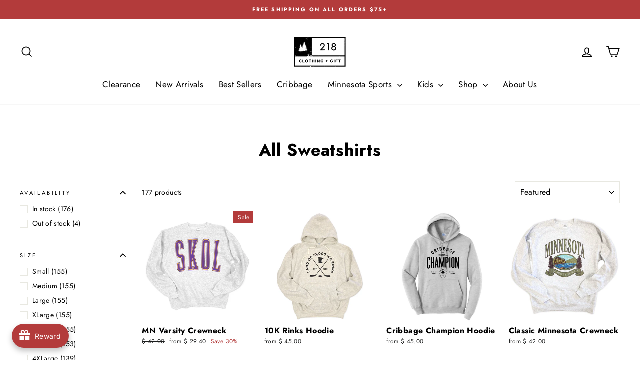

--- FILE ---
content_type: text/html; charset=utf-8
request_url: https://www.218gift.com/collections/all-sweatshirts
body_size: 60569
content:
<!doctype html>
<html class="no-js" lang="en" dir="ltr">
<head>
  <meta charset="utf-8">
  <meta http-equiv="X-UA-Compatible" content="IE=edge,chrome=1">
  <meta name="viewport" content="width=device-width,initial-scale=1">
  <meta name="theme-color" content="#b33b3b">
  <link rel="canonical" href="https://www.218gift.com/collections/all-sweatshirts">
  <link rel="preconnect" href="https://cdn.shopify.com" crossorigin>
  <link rel="preconnect" href="https://fonts.shopifycdn.com" crossorigin>
  <link rel="dns-prefetch" href="https://productreviews.shopifycdn.com">
  <link rel="dns-prefetch" href="https://ajax.googleapis.com">
  <link rel="dns-prefetch" href="https://maps.googleapis.com">
  <link rel="dns-prefetch" href="https://maps.gstatic.com"><link rel="shortcut icon" href="//www.218gift.com/cdn/shop/files/MN_favacon_32x32.png?v=1672944651" type="image/png" /><title>All Sweatshirts
&ndash; 218 Clothing + Gift
</title>
<meta name="description" content="Minnesota sweatshirts are a staple of living up north! Stay warm and cozy with these hoodies and crewnecks designed in Minnesota for Minnesota (or love for Minnesota if you live out of state.) Men&#39;s and Women&#39;s unisex sweatshirts from 218 Clothing and Gift."><meta property="og:site_name" content="218 Clothing + Gift">
  <meta property="og:url" content="https://www.218gift.com/collections/all-sweatshirts">
  <meta property="og:title" content="All Sweatshirts">
  <meta property="og:type" content="website">
  <meta property="og:description" content="Minnesota sweatshirts are a staple of living up north! Stay warm and cozy with these hoodies and crewnecks designed in Minnesota for Minnesota (or love for Minnesota if you live out of state.) Men&#39;s and Women&#39;s unisex sweatshirts from 218 Clothing and Gift."><meta property="og:image" content="http://www.218gift.com/cdn/shop/collections/Sweatshirts_218.jpg?v=1755290344">
    <meta property="og:image:secure_url" content="https://www.218gift.com/cdn/shop/collections/Sweatshirts_218.jpg?v=1755290344">
    <meta property="og:image:width" content="2992">
    <meta property="og:image:height" content="2992"><meta name="twitter:site" content="@">
  <meta name="twitter:card" content="summary_large_image">
  <meta name="twitter:title" content="All Sweatshirts">
  <meta name="twitter:description" content="Minnesota sweatshirts are a staple of living up north! Stay warm and cozy with these hoodies and crewnecks designed in Minnesota for Minnesota (or love for Minnesota if you live out of state.) Men&#39;s and Women&#39;s unisex sweatshirts from 218 Clothing and Gift.">
<style data-shopify>@font-face {
  font-family: Jost;
  font-weight: 700;
  font-style: normal;
  font-display: swap;
  src: url("//www.218gift.com/cdn/fonts/jost/jost_n7.921dc18c13fa0b0c94c5e2517ffe06139c3615a3.woff2") format("woff2"),
       url("//www.218gift.com/cdn/fonts/jost/jost_n7.cbfc16c98c1e195f46c536e775e4e959c5f2f22b.woff") format("woff");
}

  @font-face {
  font-family: Jost;
  font-weight: 400;
  font-style: normal;
  font-display: swap;
  src: url("//www.218gift.com/cdn/fonts/jost/jost_n4.d47a1b6347ce4a4c9f437608011273009d91f2b7.woff2") format("woff2"),
       url("//www.218gift.com/cdn/fonts/jost/jost_n4.791c46290e672b3f85c3d1c651ef2efa3819eadd.woff") format("woff");
}


  @font-face {
  font-family: Jost;
  font-weight: 600;
  font-style: normal;
  font-display: swap;
  src: url("//www.218gift.com/cdn/fonts/jost/jost_n6.ec1178db7a7515114a2d84e3dd680832b7af8b99.woff2") format("woff2"),
       url("//www.218gift.com/cdn/fonts/jost/jost_n6.b1178bb6bdd3979fef38e103a3816f6980aeaff9.woff") format("woff");
}

  @font-face {
  font-family: Jost;
  font-weight: 400;
  font-style: italic;
  font-display: swap;
  src: url("//www.218gift.com/cdn/fonts/jost/jost_i4.b690098389649750ada222b9763d55796c5283a5.woff2") format("woff2"),
       url("//www.218gift.com/cdn/fonts/jost/jost_i4.fd766415a47e50b9e391ae7ec04e2ae25e7e28b0.woff") format("woff");
}

  @font-face {
  font-family: Jost;
  font-weight: 600;
  font-style: italic;
  font-display: swap;
  src: url("//www.218gift.com/cdn/fonts/jost/jost_i6.9af7e5f39e3a108c08f24047a4276332d9d7b85e.woff2") format("woff2"),
       url("//www.218gift.com/cdn/fonts/jost/jost_i6.2bf310262638f998ed206777ce0b9a3b98b6fe92.woff") format("woff");
}

</style><link href="//www.218gift.com/cdn/shop/t/44/assets/theme.css?v=152025372057994578961736877236" rel="stylesheet" type="text/css" media="all" />
<style data-shopify>:root {
    --typeHeaderPrimary: Jost;
    --typeHeaderFallback: sans-serif;
    --typeHeaderSize: 34px;
    --typeHeaderWeight: 700;
    --typeHeaderLineHeight: 1;
    --typeHeaderSpacing: 0.025em;

    --typeBasePrimary:Jost;
    --typeBaseFallback:sans-serif;
    --typeBaseSize: 14px;
    --typeBaseWeight: 400;
    --typeBaseSpacing: 0.025em;
    --typeBaseLineHeight: 1.5;
    --typeBaselineHeightMinus01: 1.4;

    --typeCollectionTitle: 23px;

    --iconWeight: 4px;
    --iconLinecaps: miter;

    
        --buttonRadius: 0;
    

    --colorGridOverlayOpacity: 0.2;
    }

    .placeholder-content {
    background-image: linear-gradient(100deg, #ffffff 40%, #f7f7f7 63%, #ffffff 79%);
    }</style><script>
    document.documentElement.className = document.documentElement.className.replace('no-js', 'js');

    window.theme = window.theme || {};
    theme.routes = {
      home: "/",
      cart: "/cart.js",
      cartPage: "/cart",
      cartAdd: "/cart/add.js",
      cartChange: "/cart/change.js",
      search: "/search",
      predictiveSearch: "/search/suggest"
    };
    theme.strings = {
      soldOut: "Sold Out",
      unavailable: "Unavailable",
      inStockLabel: "In stock, ready to ship",
      oneStockLabel: "Low stock - [count] item left",
      otherStockLabel: "Low stock - [count] items left",
      willNotShipUntil: "Ready to ship [date]",
      willBeInStockAfter: "Back in stock [date]",
      waitingForStock: "Backordered, shipping soon",
      savePrice: "Save [saved_amount]",
      cartEmpty: "Your cart is currently empty.",
      cartTermsConfirmation: "You must agree with the terms and conditions of sales to check out",
      searchCollections: "Collections",
      searchPages: "Pages",
      searchArticles: "Articles",
      productFrom: "from ",
      maxQuantity: "You can only have [quantity] of [title] in your cart."
    };
    theme.settings = {
      cartType: "page",
      isCustomerTemplate: false,
      moneyFormat: "$ {{amount}}",
      saveType: "percent",
      productImageSize: "square",
      productImageCover: false,
      predictiveSearch: true,
      predictiveSearchType: null,
      predictiveSearchVendor: false,
      predictiveSearchPrice: false,
      quickView: true,
      themeName: 'Impulse',
      themeVersion: "7.5.0"
    };
  </script>

  <script>window.performance && window.performance.mark && window.performance.mark('shopify.content_for_header.start');</script><meta name="google-site-verification" content="Rc_8TjYx6jadplUYXp7fBJ0BAVLi-a0OTzdTUZW9dTs">
<meta id="shopify-digital-wallet" name="shopify-digital-wallet" content="/7415443/digital_wallets/dialog">
<meta name="shopify-checkout-api-token" content="347db7237da5e17ac3034184d697426e">
<meta id="in-context-paypal-metadata" data-shop-id="7415443" data-venmo-supported="false" data-environment="production" data-locale="en_US" data-paypal-v4="true" data-currency="USD">
<link rel="alternate" type="application/atom+xml" title="Feed" href="/collections/all-sweatshirts.atom" />
<link rel="next" href="/collections/all-sweatshirts?page=2">
<link rel="alternate" type="application/json+oembed" href="https://www.218gift.com/collections/all-sweatshirts.oembed">
<script async="async" src="/checkouts/internal/preloads.js?locale=en-US"></script>
<link rel="preconnect" href="https://shop.app" crossorigin="anonymous">
<script async="async" src="https://shop.app/checkouts/internal/preloads.js?locale=en-US&shop_id=7415443" crossorigin="anonymous"></script>
<script id="apple-pay-shop-capabilities" type="application/json">{"shopId":7415443,"countryCode":"US","currencyCode":"USD","merchantCapabilities":["supports3DS"],"merchantId":"gid:\/\/shopify\/Shop\/7415443","merchantName":"218 Clothing + Gift","requiredBillingContactFields":["postalAddress","email","phone"],"requiredShippingContactFields":["postalAddress","email","phone"],"shippingType":"shipping","supportedNetworks":["visa","masterCard","amex","discover","elo","jcb"],"total":{"type":"pending","label":"218 Clothing + Gift","amount":"1.00"},"shopifyPaymentsEnabled":true,"supportsSubscriptions":true}</script>
<script id="shopify-features" type="application/json">{"accessToken":"347db7237da5e17ac3034184d697426e","betas":["rich-media-storefront-analytics"],"domain":"www.218gift.com","predictiveSearch":true,"shopId":7415443,"locale":"en"}</script>
<script>var Shopify = Shopify || {};
Shopify.shop = "downpour.myshopify.com";
Shopify.locale = "en";
Shopify.currency = {"active":"USD","rate":"1.0"};
Shopify.country = "US";
Shopify.theme = {"name":"Updated Impulse theme","id":142573961453,"schema_name":"Impulse","schema_version":"7.5.0","theme_store_id":857,"role":"main"};
Shopify.theme.handle = "null";
Shopify.theme.style = {"id":null,"handle":null};
Shopify.cdnHost = "www.218gift.com/cdn";
Shopify.routes = Shopify.routes || {};
Shopify.routes.root = "/";</script>
<script type="module">!function(o){(o.Shopify=o.Shopify||{}).modules=!0}(window);</script>
<script>!function(o){function n(){var o=[];function n(){o.push(Array.prototype.slice.apply(arguments))}return n.q=o,n}var t=o.Shopify=o.Shopify||{};t.loadFeatures=n(),t.autoloadFeatures=n()}(window);</script>
<script>
  window.ShopifyPay = window.ShopifyPay || {};
  window.ShopifyPay.apiHost = "shop.app\/pay";
  window.ShopifyPay.redirectState = null;
</script>
<script id="shop-js-analytics" type="application/json">{"pageType":"collection"}</script>
<script defer="defer" async type="module" src="//www.218gift.com/cdn/shopifycloud/shop-js/modules/v2/client.init-shop-cart-sync_C5BV16lS.en.esm.js"></script>
<script defer="defer" async type="module" src="//www.218gift.com/cdn/shopifycloud/shop-js/modules/v2/chunk.common_CygWptCX.esm.js"></script>
<script type="module">
  await import("//www.218gift.com/cdn/shopifycloud/shop-js/modules/v2/client.init-shop-cart-sync_C5BV16lS.en.esm.js");
await import("//www.218gift.com/cdn/shopifycloud/shop-js/modules/v2/chunk.common_CygWptCX.esm.js");

  window.Shopify.SignInWithShop?.initShopCartSync?.({"fedCMEnabled":true,"windoidEnabled":true});

</script>
<script>
  window.Shopify = window.Shopify || {};
  if (!window.Shopify.featureAssets) window.Shopify.featureAssets = {};
  window.Shopify.featureAssets['shop-js'] = {"shop-cart-sync":["modules/v2/client.shop-cart-sync_ZFArdW7E.en.esm.js","modules/v2/chunk.common_CygWptCX.esm.js"],"init-fed-cm":["modules/v2/client.init-fed-cm_CmiC4vf6.en.esm.js","modules/v2/chunk.common_CygWptCX.esm.js"],"shop-button":["modules/v2/client.shop-button_tlx5R9nI.en.esm.js","modules/v2/chunk.common_CygWptCX.esm.js"],"shop-cash-offers":["modules/v2/client.shop-cash-offers_DOA2yAJr.en.esm.js","modules/v2/chunk.common_CygWptCX.esm.js","modules/v2/chunk.modal_D71HUcav.esm.js"],"init-windoid":["modules/v2/client.init-windoid_sURxWdc1.en.esm.js","modules/v2/chunk.common_CygWptCX.esm.js"],"shop-toast-manager":["modules/v2/client.shop-toast-manager_ClPi3nE9.en.esm.js","modules/v2/chunk.common_CygWptCX.esm.js"],"init-shop-email-lookup-coordinator":["modules/v2/client.init-shop-email-lookup-coordinator_B8hsDcYM.en.esm.js","modules/v2/chunk.common_CygWptCX.esm.js"],"init-shop-cart-sync":["modules/v2/client.init-shop-cart-sync_C5BV16lS.en.esm.js","modules/v2/chunk.common_CygWptCX.esm.js"],"avatar":["modules/v2/client.avatar_BTnouDA3.en.esm.js"],"pay-button":["modules/v2/client.pay-button_FdsNuTd3.en.esm.js","modules/v2/chunk.common_CygWptCX.esm.js"],"init-customer-accounts":["modules/v2/client.init-customer-accounts_DxDtT_ad.en.esm.js","modules/v2/client.shop-login-button_C5VAVYt1.en.esm.js","modules/v2/chunk.common_CygWptCX.esm.js","modules/v2/chunk.modal_D71HUcav.esm.js"],"init-shop-for-new-customer-accounts":["modules/v2/client.init-shop-for-new-customer-accounts_ChsxoAhi.en.esm.js","modules/v2/client.shop-login-button_C5VAVYt1.en.esm.js","modules/v2/chunk.common_CygWptCX.esm.js","modules/v2/chunk.modal_D71HUcav.esm.js"],"shop-login-button":["modules/v2/client.shop-login-button_C5VAVYt1.en.esm.js","modules/v2/chunk.common_CygWptCX.esm.js","modules/v2/chunk.modal_D71HUcav.esm.js"],"init-customer-accounts-sign-up":["modules/v2/client.init-customer-accounts-sign-up_CPSyQ0Tj.en.esm.js","modules/v2/client.shop-login-button_C5VAVYt1.en.esm.js","modules/v2/chunk.common_CygWptCX.esm.js","modules/v2/chunk.modal_D71HUcav.esm.js"],"shop-follow-button":["modules/v2/client.shop-follow-button_Cva4Ekp9.en.esm.js","modules/v2/chunk.common_CygWptCX.esm.js","modules/v2/chunk.modal_D71HUcav.esm.js"],"checkout-modal":["modules/v2/client.checkout-modal_BPM8l0SH.en.esm.js","modules/v2/chunk.common_CygWptCX.esm.js","modules/v2/chunk.modal_D71HUcav.esm.js"],"lead-capture":["modules/v2/client.lead-capture_Bi8yE_yS.en.esm.js","modules/v2/chunk.common_CygWptCX.esm.js","modules/v2/chunk.modal_D71HUcav.esm.js"],"shop-login":["modules/v2/client.shop-login_D6lNrXab.en.esm.js","modules/v2/chunk.common_CygWptCX.esm.js","modules/v2/chunk.modal_D71HUcav.esm.js"],"payment-terms":["modules/v2/client.payment-terms_CZxnsJam.en.esm.js","modules/v2/chunk.common_CygWptCX.esm.js","modules/v2/chunk.modal_D71HUcav.esm.js"]};
</script>
<script>(function() {
  var isLoaded = false;
  function asyncLoad() {
    if (isLoaded) return;
    isLoaded = true;
    var urls = ["https:\/\/chimpstatic.com\/mcjs-connected\/js\/users\/ba6564fe4e7afbe5d91d76f10\/4d40af7ca332195a7e006790e.js?shop=downpour.myshopify.com","https:\/\/storage.nfcube.com\/instafeed-54a4da2a50c694638a801f1c679105d4.js?shop=downpour.myshopify.com"];
    for (var i = 0; i < urls.length; i++) {
      var s = document.createElement('script');
      s.type = 'text/javascript';
      s.async = true;
      s.src = urls[i];
      var x = document.getElementsByTagName('script')[0];
      x.parentNode.insertBefore(s, x);
    }
  };
  if(window.attachEvent) {
    window.attachEvent('onload', asyncLoad);
  } else {
    window.addEventListener('load', asyncLoad, false);
  }
})();</script>
<script id="__st">var __st={"a":7415443,"offset":-21600,"reqid":"49271527-f267-4de0-a1dc-3fb9071151e0-1768648060","pageurl":"www.218gift.com\/collections\/all-sweatshirts","u":"015165bd9847","p":"collection","rtyp":"collection","rid":133067472970};</script>
<script>window.ShopifyPaypalV4VisibilityTracking = true;</script>
<script id="captcha-bootstrap">!function(){'use strict';const t='contact',e='account',n='new_comment',o=[[t,t],['blogs',n],['comments',n],[t,'customer']],c=[[e,'customer_login'],[e,'guest_login'],[e,'recover_customer_password'],[e,'create_customer']],r=t=>t.map((([t,e])=>`form[action*='/${t}']:not([data-nocaptcha='true']) input[name='form_type'][value='${e}']`)).join(','),a=t=>()=>t?[...document.querySelectorAll(t)].map((t=>t.form)):[];function s(){const t=[...o],e=r(t);return a(e)}const i='password',u='form_key',d=['recaptcha-v3-token','g-recaptcha-response','h-captcha-response',i],f=()=>{try{return window.sessionStorage}catch{return}},m='__shopify_v',_=t=>t.elements[u];function p(t,e,n=!1){try{const o=window.sessionStorage,c=JSON.parse(o.getItem(e)),{data:r}=function(t){const{data:e,action:n}=t;return t[m]||n?{data:e,action:n}:{data:t,action:n}}(c);for(const[e,n]of Object.entries(r))t.elements[e]&&(t.elements[e].value=n);n&&o.removeItem(e)}catch(o){console.error('form repopulation failed',{error:o})}}const l='form_type',E='cptcha';function T(t){t.dataset[E]=!0}const w=window,h=w.document,L='Shopify',v='ce_forms',y='captcha';let A=!1;((t,e)=>{const n=(g='f06e6c50-85a8-45c8-87d0-21a2b65856fe',I='https://cdn.shopify.com/shopifycloud/storefront-forms-hcaptcha/ce_storefront_forms_captcha_hcaptcha.v1.5.2.iife.js',D={infoText:'Protected by hCaptcha',privacyText:'Privacy',termsText:'Terms'},(t,e,n)=>{const o=w[L][v],c=o.bindForm;if(c)return c(t,g,e,D).then(n);var r;o.q.push([[t,g,e,D],n]),r=I,A||(h.body.append(Object.assign(h.createElement('script'),{id:'captcha-provider',async:!0,src:r})),A=!0)});var g,I,D;w[L]=w[L]||{},w[L][v]=w[L][v]||{},w[L][v].q=[],w[L][y]=w[L][y]||{},w[L][y].protect=function(t,e){n(t,void 0,e),T(t)},Object.freeze(w[L][y]),function(t,e,n,w,h,L){const[v,y,A,g]=function(t,e,n){const i=e?o:[],u=t?c:[],d=[...i,...u],f=r(d),m=r(i),_=r(d.filter((([t,e])=>n.includes(e))));return[a(f),a(m),a(_),s()]}(w,h,L),I=t=>{const e=t.target;return e instanceof HTMLFormElement?e:e&&e.form},D=t=>v().includes(t);t.addEventListener('submit',(t=>{const e=I(t);if(!e)return;const n=D(e)&&!e.dataset.hcaptchaBound&&!e.dataset.recaptchaBound,o=_(e),c=g().includes(e)&&(!o||!o.value);(n||c)&&t.preventDefault(),c&&!n&&(function(t){try{if(!f())return;!function(t){const e=f();if(!e)return;const n=_(t);if(!n)return;const o=n.value;o&&e.removeItem(o)}(t);const e=Array.from(Array(32),(()=>Math.random().toString(36)[2])).join('');!function(t,e){_(t)||t.append(Object.assign(document.createElement('input'),{type:'hidden',name:u})),t.elements[u].value=e}(t,e),function(t,e){const n=f();if(!n)return;const o=[...t.querySelectorAll(`input[type='${i}']`)].map((({name:t})=>t)),c=[...d,...o],r={};for(const[a,s]of new FormData(t).entries())c.includes(a)||(r[a]=s);n.setItem(e,JSON.stringify({[m]:1,action:t.action,data:r}))}(t,e)}catch(e){console.error('failed to persist form',e)}}(e),e.submit())}));const S=(t,e)=>{t&&!t.dataset[E]&&(n(t,e.some((e=>e===t))),T(t))};for(const o of['focusin','change'])t.addEventListener(o,(t=>{const e=I(t);D(e)&&S(e,y())}));const B=e.get('form_key'),M=e.get(l),P=B&&M;t.addEventListener('DOMContentLoaded',(()=>{const t=y();if(P)for(const e of t)e.elements[l].value===M&&p(e,B);[...new Set([...A(),...v().filter((t=>'true'===t.dataset.shopifyCaptcha))])].forEach((e=>S(e,t)))}))}(h,new URLSearchParams(w.location.search),n,t,e,['guest_login'])})(!0,!0)}();</script>
<script integrity="sha256-4kQ18oKyAcykRKYeNunJcIwy7WH5gtpwJnB7kiuLZ1E=" data-source-attribution="shopify.loadfeatures" defer="defer" src="//www.218gift.com/cdn/shopifycloud/storefront/assets/storefront/load_feature-a0a9edcb.js" crossorigin="anonymous"></script>
<script crossorigin="anonymous" defer="defer" src="//www.218gift.com/cdn/shopifycloud/storefront/assets/shopify_pay/storefront-65b4c6d7.js?v=20250812"></script>
<script data-source-attribution="shopify.dynamic_checkout.dynamic.init">var Shopify=Shopify||{};Shopify.PaymentButton=Shopify.PaymentButton||{isStorefrontPortableWallets:!0,init:function(){window.Shopify.PaymentButton.init=function(){};var t=document.createElement("script");t.src="https://www.218gift.com/cdn/shopifycloud/portable-wallets/latest/portable-wallets.en.js",t.type="module",document.head.appendChild(t)}};
</script>
<script data-source-attribution="shopify.dynamic_checkout.buyer_consent">
  function portableWalletsHideBuyerConsent(e){var t=document.getElementById("shopify-buyer-consent"),n=document.getElementById("shopify-subscription-policy-button");t&&n&&(t.classList.add("hidden"),t.setAttribute("aria-hidden","true"),n.removeEventListener("click",e))}function portableWalletsShowBuyerConsent(e){var t=document.getElementById("shopify-buyer-consent"),n=document.getElementById("shopify-subscription-policy-button");t&&n&&(t.classList.remove("hidden"),t.removeAttribute("aria-hidden"),n.addEventListener("click",e))}window.Shopify?.PaymentButton&&(window.Shopify.PaymentButton.hideBuyerConsent=portableWalletsHideBuyerConsent,window.Shopify.PaymentButton.showBuyerConsent=portableWalletsShowBuyerConsent);
</script>
<script data-source-attribution="shopify.dynamic_checkout.cart.bootstrap">document.addEventListener("DOMContentLoaded",(function(){function t(){return document.querySelector("shopify-accelerated-checkout-cart, shopify-accelerated-checkout")}if(t())Shopify.PaymentButton.init();else{new MutationObserver((function(e,n){t()&&(Shopify.PaymentButton.init(),n.disconnect())})).observe(document.body,{childList:!0,subtree:!0})}}));
</script>
<link id="shopify-accelerated-checkout-styles" rel="stylesheet" media="screen" href="https://www.218gift.com/cdn/shopifycloud/portable-wallets/latest/accelerated-checkout-backwards-compat.css" crossorigin="anonymous">
<style id="shopify-accelerated-checkout-cart">
        #shopify-buyer-consent {
  margin-top: 1em;
  display: inline-block;
  width: 100%;
}

#shopify-buyer-consent.hidden {
  display: none;
}

#shopify-subscription-policy-button {
  background: none;
  border: none;
  padding: 0;
  text-decoration: underline;
  font-size: inherit;
  cursor: pointer;
}

#shopify-subscription-policy-button::before {
  box-shadow: none;
}

      </style>

<script>window.performance && window.performance.mark && window.performance.mark('shopify.content_for_header.end');</script>

  <script src="//www.218gift.com/cdn/shop/t/44/assets/vendor-scripts-v11.js" defer="defer"></script><script src="//www.218gift.com/cdn/shop/t/44/assets/theme.js?v=136904160527539270741718915035" defer="defer"></script>
<script src="https://cdn.shopify.com/extensions/019bc061-933a-7f8d-b392-badd11dda39d/avada-joy-425/assets/avada-joy.js" type="text/javascript" defer="defer"></script>
<script src="https://cdn.shopify.com/extensions/019ab370-3427-7dfe-9e9e-e24647f8564c/cartbite-75/assets/cartbite-embed.js" type="text/javascript" defer="defer"></script>
<link href="https://monorail-edge.shopifysvc.com" rel="dns-prefetch">
<script>(function(){if ("sendBeacon" in navigator && "performance" in window) {try {var session_token_from_headers = performance.getEntriesByType('navigation')[0].serverTiming.find(x => x.name == '_s').description;} catch {var session_token_from_headers = undefined;}var session_cookie_matches = document.cookie.match(/_shopify_s=([^;]*)/);var session_token_from_cookie = session_cookie_matches && session_cookie_matches.length === 2 ? session_cookie_matches[1] : "";var session_token = session_token_from_headers || session_token_from_cookie || "";function handle_abandonment_event(e) {var entries = performance.getEntries().filter(function(entry) {return /monorail-edge.shopifysvc.com/.test(entry.name);});if (!window.abandonment_tracked && entries.length === 0) {window.abandonment_tracked = true;var currentMs = Date.now();var navigation_start = performance.timing.navigationStart;var payload = {shop_id: 7415443,url: window.location.href,navigation_start,duration: currentMs - navigation_start,session_token,page_type: "collection"};window.navigator.sendBeacon("https://monorail-edge.shopifysvc.com/v1/produce", JSON.stringify({schema_id: "online_store_buyer_site_abandonment/1.1",payload: payload,metadata: {event_created_at_ms: currentMs,event_sent_at_ms: currentMs}}));}}window.addEventListener('pagehide', handle_abandonment_event);}}());</script>
<script id="web-pixels-manager-setup">(function e(e,d,r,n,o){if(void 0===o&&(o={}),!Boolean(null===(a=null===(i=window.Shopify)||void 0===i?void 0:i.analytics)||void 0===a?void 0:a.replayQueue)){var i,a;window.Shopify=window.Shopify||{};var t=window.Shopify;t.analytics=t.analytics||{};var s=t.analytics;s.replayQueue=[],s.publish=function(e,d,r){return s.replayQueue.push([e,d,r]),!0};try{self.performance.mark("wpm:start")}catch(e){}var l=function(){var e={modern:/Edge?\/(1{2}[4-9]|1[2-9]\d|[2-9]\d{2}|\d{4,})\.\d+(\.\d+|)|Firefox\/(1{2}[4-9]|1[2-9]\d|[2-9]\d{2}|\d{4,})\.\d+(\.\d+|)|Chrom(ium|e)\/(9{2}|\d{3,})\.\d+(\.\d+|)|(Maci|X1{2}).+ Version\/(15\.\d+|(1[6-9]|[2-9]\d|\d{3,})\.\d+)([,.]\d+|)( \(\w+\)|)( Mobile\/\w+|) Safari\/|Chrome.+OPR\/(9{2}|\d{3,})\.\d+\.\d+|(CPU[ +]OS|iPhone[ +]OS|CPU[ +]iPhone|CPU IPhone OS|CPU iPad OS)[ +]+(15[._]\d+|(1[6-9]|[2-9]\d|\d{3,})[._]\d+)([._]\d+|)|Android:?[ /-](13[3-9]|1[4-9]\d|[2-9]\d{2}|\d{4,})(\.\d+|)(\.\d+|)|Android.+Firefox\/(13[5-9]|1[4-9]\d|[2-9]\d{2}|\d{4,})\.\d+(\.\d+|)|Android.+Chrom(ium|e)\/(13[3-9]|1[4-9]\d|[2-9]\d{2}|\d{4,})\.\d+(\.\d+|)|SamsungBrowser\/([2-9]\d|\d{3,})\.\d+/,legacy:/Edge?\/(1[6-9]|[2-9]\d|\d{3,})\.\d+(\.\d+|)|Firefox\/(5[4-9]|[6-9]\d|\d{3,})\.\d+(\.\d+|)|Chrom(ium|e)\/(5[1-9]|[6-9]\d|\d{3,})\.\d+(\.\d+|)([\d.]+$|.*Safari\/(?![\d.]+ Edge\/[\d.]+$))|(Maci|X1{2}).+ Version\/(10\.\d+|(1[1-9]|[2-9]\d|\d{3,})\.\d+)([,.]\d+|)( \(\w+\)|)( Mobile\/\w+|) Safari\/|Chrome.+OPR\/(3[89]|[4-9]\d|\d{3,})\.\d+\.\d+|(CPU[ +]OS|iPhone[ +]OS|CPU[ +]iPhone|CPU IPhone OS|CPU iPad OS)[ +]+(10[._]\d+|(1[1-9]|[2-9]\d|\d{3,})[._]\d+)([._]\d+|)|Android:?[ /-](13[3-9]|1[4-9]\d|[2-9]\d{2}|\d{4,})(\.\d+|)(\.\d+|)|Mobile Safari.+OPR\/([89]\d|\d{3,})\.\d+\.\d+|Android.+Firefox\/(13[5-9]|1[4-9]\d|[2-9]\d{2}|\d{4,})\.\d+(\.\d+|)|Android.+Chrom(ium|e)\/(13[3-9]|1[4-9]\d|[2-9]\d{2}|\d{4,})\.\d+(\.\d+|)|Android.+(UC? ?Browser|UCWEB|U3)[ /]?(15\.([5-9]|\d{2,})|(1[6-9]|[2-9]\d|\d{3,})\.\d+)\.\d+|SamsungBrowser\/(5\.\d+|([6-9]|\d{2,})\.\d+)|Android.+MQ{2}Browser\/(14(\.(9|\d{2,})|)|(1[5-9]|[2-9]\d|\d{3,})(\.\d+|))(\.\d+|)|K[Aa][Ii]OS\/(3\.\d+|([4-9]|\d{2,})\.\d+)(\.\d+|)/},d=e.modern,r=e.legacy,n=navigator.userAgent;return n.match(d)?"modern":n.match(r)?"legacy":"unknown"}(),u="modern"===l?"modern":"legacy",c=(null!=n?n:{modern:"",legacy:""})[u],f=function(e){return[e.baseUrl,"/wpm","/b",e.hashVersion,"modern"===e.buildTarget?"m":"l",".js"].join("")}({baseUrl:d,hashVersion:r,buildTarget:u}),m=function(e){var d=e.version,r=e.bundleTarget,n=e.surface,o=e.pageUrl,i=e.monorailEndpoint;return{emit:function(e){var a=e.status,t=e.errorMsg,s=(new Date).getTime(),l=JSON.stringify({metadata:{event_sent_at_ms:s},events:[{schema_id:"web_pixels_manager_load/3.1",payload:{version:d,bundle_target:r,page_url:o,status:a,surface:n,error_msg:t},metadata:{event_created_at_ms:s}}]});if(!i)return console&&console.warn&&console.warn("[Web Pixels Manager] No Monorail endpoint provided, skipping logging."),!1;try{return self.navigator.sendBeacon.bind(self.navigator)(i,l)}catch(e){}var u=new XMLHttpRequest;try{return u.open("POST",i,!0),u.setRequestHeader("Content-Type","text/plain"),u.send(l),!0}catch(e){return console&&console.warn&&console.warn("[Web Pixels Manager] Got an unhandled error while logging to Monorail."),!1}}}}({version:r,bundleTarget:l,surface:e.surface,pageUrl:self.location.href,monorailEndpoint:e.monorailEndpoint});try{o.browserTarget=l,function(e){var d=e.src,r=e.async,n=void 0===r||r,o=e.onload,i=e.onerror,a=e.sri,t=e.scriptDataAttributes,s=void 0===t?{}:t,l=document.createElement("script"),u=document.querySelector("head"),c=document.querySelector("body");if(l.async=n,l.src=d,a&&(l.integrity=a,l.crossOrigin="anonymous"),s)for(var f in s)if(Object.prototype.hasOwnProperty.call(s,f))try{l.dataset[f]=s[f]}catch(e){}if(o&&l.addEventListener("load",o),i&&l.addEventListener("error",i),u)u.appendChild(l);else{if(!c)throw new Error("Did not find a head or body element to append the script");c.appendChild(l)}}({src:f,async:!0,onload:function(){if(!function(){var e,d;return Boolean(null===(d=null===(e=window.Shopify)||void 0===e?void 0:e.analytics)||void 0===d?void 0:d.initialized)}()){var d=window.webPixelsManager.init(e)||void 0;if(d){var r=window.Shopify.analytics;r.replayQueue.forEach((function(e){var r=e[0],n=e[1],o=e[2];d.publishCustomEvent(r,n,o)})),r.replayQueue=[],r.publish=d.publishCustomEvent,r.visitor=d.visitor,r.initialized=!0}}},onerror:function(){return m.emit({status:"failed",errorMsg:"".concat(f," has failed to load")})},sri:function(e){var d=/^sha384-[A-Za-z0-9+/=]+$/;return"string"==typeof e&&d.test(e)}(c)?c:"",scriptDataAttributes:o}),m.emit({status:"loading"})}catch(e){m.emit({status:"failed",errorMsg:(null==e?void 0:e.message)||"Unknown error"})}}})({shopId: 7415443,storefrontBaseUrl: "https://www.218gift.com",extensionsBaseUrl: "https://extensions.shopifycdn.com/cdn/shopifycloud/web-pixels-manager",monorailEndpoint: "https://monorail-edge.shopifysvc.com/unstable/produce_batch",surface: "storefront-renderer",enabledBetaFlags: ["2dca8a86"],webPixelsConfigList: [{"id":"681181421","configuration":"{\"accountID\":\"7415443\"}","eventPayloadVersion":"v1","runtimeContext":"STRICT","scriptVersion":"3c72ff377e9d92ad2f15992c3c493e7f","type":"APP","apiClientId":5263155,"privacyPurposes":[],"dataSharingAdjustments":{"protectedCustomerApprovalScopes":["read_customer_address","read_customer_email","read_customer_name","read_customer_personal_data","read_customer_phone"]}},{"id":"452624621","configuration":"{\"config\":\"{\\\"pixel_id\\\":\\\"G-6YRVWRWLHZ\\\",\\\"target_country\\\":\\\"US\\\",\\\"gtag_events\\\":[{\\\"type\\\":\\\"search\\\",\\\"action_label\\\":[\\\"G-6YRVWRWLHZ\\\",\\\"AW-858646163\\\/mrFcCMn35IoBEJPNt5kD\\\"]},{\\\"type\\\":\\\"begin_checkout\\\",\\\"action_label\\\":[\\\"G-6YRVWRWLHZ\\\",\\\"AW-858646163\\\/vaGtCMb35IoBEJPNt5kD\\\"]},{\\\"type\\\":\\\"view_item\\\",\\\"action_label\\\":[\\\"G-6YRVWRWLHZ\\\",\\\"AW-858646163\\\/09O1CMD35IoBEJPNt5kD\\\",\\\"MC-R8CN3XZ8KG\\\"]},{\\\"type\\\":\\\"purchase\\\",\\\"action_label\\\":[\\\"G-6YRVWRWLHZ\\\",\\\"AW-858646163\\\/izVjCL335IoBEJPNt5kD\\\",\\\"MC-R8CN3XZ8KG\\\"]},{\\\"type\\\":\\\"page_view\\\",\\\"action_label\\\":[\\\"G-6YRVWRWLHZ\\\",\\\"AW-858646163\\\/6lo3CLr35IoBEJPNt5kD\\\",\\\"MC-R8CN3XZ8KG\\\"]},{\\\"type\\\":\\\"add_payment_info\\\",\\\"action_label\\\":[\\\"G-6YRVWRWLHZ\\\",\\\"AW-858646163\\\/4WI1CMz35IoBEJPNt5kD\\\"]},{\\\"type\\\":\\\"add_to_cart\\\",\\\"action_label\\\":[\\\"G-6YRVWRWLHZ\\\",\\\"AW-858646163\\\/kFvZCMP35IoBEJPNt5kD\\\"]}],\\\"enable_monitoring_mode\\\":false}\"}","eventPayloadVersion":"v1","runtimeContext":"OPEN","scriptVersion":"b2a88bafab3e21179ed38636efcd8a93","type":"APP","apiClientId":1780363,"privacyPurposes":[],"dataSharingAdjustments":{"protectedCustomerApprovalScopes":["read_customer_address","read_customer_email","read_customer_name","read_customer_personal_data","read_customer_phone"]}},{"id":"435978477","configuration":"{\"pixelCode\":\"CIAC1NJC77UCAO5M9SDG\"}","eventPayloadVersion":"v1","runtimeContext":"STRICT","scriptVersion":"22e92c2ad45662f435e4801458fb78cc","type":"APP","apiClientId":4383523,"privacyPurposes":["ANALYTICS","MARKETING","SALE_OF_DATA"],"dataSharingAdjustments":{"protectedCustomerApprovalScopes":["read_customer_address","read_customer_email","read_customer_name","read_customer_personal_data","read_customer_phone"]}},{"id":"137298157","configuration":"{\"pixel_id\":\"241936389491018\",\"pixel_type\":\"facebook_pixel\",\"metaapp_system_user_token\":\"-\"}","eventPayloadVersion":"v1","runtimeContext":"OPEN","scriptVersion":"ca16bc87fe92b6042fbaa3acc2fbdaa6","type":"APP","apiClientId":2329312,"privacyPurposes":["ANALYTICS","MARKETING","SALE_OF_DATA"],"dataSharingAdjustments":{"protectedCustomerApprovalScopes":["read_customer_address","read_customer_email","read_customer_name","read_customer_personal_data","read_customer_phone"]}},{"id":"shopify-app-pixel","configuration":"{}","eventPayloadVersion":"v1","runtimeContext":"STRICT","scriptVersion":"0450","apiClientId":"shopify-pixel","type":"APP","privacyPurposes":["ANALYTICS","MARKETING"]},{"id":"shopify-custom-pixel","eventPayloadVersion":"v1","runtimeContext":"LAX","scriptVersion":"0450","apiClientId":"shopify-pixel","type":"CUSTOM","privacyPurposes":["ANALYTICS","MARKETING"]}],isMerchantRequest: false,initData: {"shop":{"name":"218 Clothing + Gift","paymentSettings":{"currencyCode":"USD"},"myshopifyDomain":"downpour.myshopify.com","countryCode":"US","storefrontUrl":"https:\/\/www.218gift.com"},"customer":null,"cart":null,"checkout":null,"productVariants":[],"purchasingCompany":null},},"https://www.218gift.com/cdn","fcfee988w5aeb613cpc8e4bc33m6693e112",{"modern":"","legacy":""},{"shopId":"7415443","storefrontBaseUrl":"https:\/\/www.218gift.com","extensionBaseUrl":"https:\/\/extensions.shopifycdn.com\/cdn\/shopifycloud\/web-pixels-manager","surface":"storefront-renderer","enabledBetaFlags":"[\"2dca8a86\"]","isMerchantRequest":"false","hashVersion":"fcfee988w5aeb613cpc8e4bc33m6693e112","publish":"custom","events":"[[\"page_viewed\",{}],[\"collection_viewed\",{\"collection\":{\"id\":\"133067472970\",\"title\":\"All Sweatshirts\",\"productVariants\":[{\"price\":{\"amount\":29.4,\"currencyCode\":\"USD\"},\"product\":{\"title\":\"MN Varsity Crewneck\",\"vendor\":\"218 Clothing + Gift\",\"id\":\"8786616287469\",\"untranslatedTitle\":\"MN Varsity Crewneck\",\"url\":\"\/products\/flash-sale-mn-varsity-crewneck\",\"type\":\"Sweatshirt\"},\"id\":\"46815415632109\",\"image\":{\"src\":\"\/\/www.218gift.com\/cdn\/shop\/files\/MNVarsityCrewneck2.jpg?v=1724358915\"},\"sku\":null,\"title\":\"Small \/ Ash\",\"untranslatedTitle\":\"Small \/ Ash\"},{\"price\":{\"amount\":45.0,\"currencyCode\":\"USD\"},\"product\":{\"title\":\"10K Rinks Hoodie\",\"vendor\":\"218 Clothing + Gift\",\"id\":\"8868816421101\",\"untranslatedTitle\":\"10K Rinks Hoodie\",\"url\":\"\/products\/10k-rinks-hoodie-1\",\"type\":\"hoodie\"},\"id\":\"47347626737901\",\"image\":{\"src\":\"\/\/www.218gift.com\/cdn\/shop\/files\/10KRinksHoodie.jpg?v=1756331218\"},\"sku\":\"783385662093\",\"title\":\"Small \/ Oatmeal Heather\",\"untranslatedTitle\":\"Small \/ Oatmeal Heather\"},{\"price\":{\"amount\":45.0,\"currencyCode\":\"USD\"},\"product\":{\"title\":\"Cribbage Champion Hoodie\",\"vendor\":\"218 Clothing + Gift\",\"id\":\"8868816879853\",\"untranslatedTitle\":\"Cribbage Champion Hoodie\",\"url\":\"\/products\/cribbage-champ-hoodie\",\"type\":\"Hoodie\"},\"id\":\"47347634143469\",\"image\":{\"src\":\"\/\/www.218gift.com\/cdn\/shop\/files\/CribbageChampionHoodie.jpg?v=1756325576\"},\"sku\":null,\"title\":\"Small \/ Ash\",\"untranslatedTitle\":\"Small \/ Ash\"},{\"price\":{\"amount\":42.0,\"currencyCode\":\"USD\"},\"product\":{\"title\":\"Classic Minnesota Crewneck\",\"vendor\":\"218 Clothing + Gift\",\"id\":\"8295863222509\",\"untranslatedTitle\":\"Classic Minnesota Crewneck\",\"url\":\"\/products\/classic-minnesota-crewneck\",\"type\":\"Sweatshirt\"},\"id\":\"44468077461741\",\"image\":{\"src\":\"\/\/www.218gift.com\/cdn\/shop\/files\/ClassicMinnesotaCrewneck.jpg?v=1700584827\"},\"sku\":\"\",\"title\":\"Small \/ Ash\",\"untranslatedTitle\":\"Small \/ Ash\"},{\"price\":{\"amount\":45.0,\"currencyCode\":\"USD\"},\"product\":{\"title\":\"Boundary Waters Hoodie\",\"vendor\":\"218 Clothing + Gift\",\"id\":\"8446172430573\",\"untranslatedTitle\":\"Boundary Waters Hoodie\",\"url\":\"\/products\/boundary-waters-hoodie-1\",\"type\":\"Hoodie\"},\"id\":\"45332265173229\",\"image\":{\"src\":\"\/\/www.218gift.com\/cdn\/shop\/files\/BoundaryWatersHoodie_89c68ffb-c03c-4dba-a376-a5c593ef34cf.jpg?v=1745600000\"},\"sku\":\"753386250971\",\"title\":\"Small \/ Ash\",\"untranslatedTitle\":\"Small \/ Ash\"},{\"price\":{\"amount\":45.0,\"currencyCode\":\"USD\"},\"product\":{\"title\":\"Northwoods Hoodie\",\"vendor\":\"218 Clothing + Gift\",\"id\":\"8142650310893\",\"untranslatedTitle\":\"Northwoods Hoodie\",\"url\":\"\/products\/northwoods-hoodie\",\"type\":\"Hoodie\"},\"id\":\"44014155890925\",\"image\":{\"src\":\"\/\/www.218gift.com\/cdn\/shop\/files\/NorthwoodsHoodie-Front_Back.jpg?v=1756226376\"},\"sku\":\"703441992872\",\"title\":\"Small \/ Ash\",\"untranslatedTitle\":\"Small \/ Ash\"},{\"price\":{\"amount\":42.0,\"currencyCode\":\"USD\"},\"product\":{\"title\":\"Water Dance Crewneck\",\"vendor\":\"218 Clothing + Gift\",\"id\":\"6539965661363\",\"untranslatedTitle\":\"Water Dance Crewneck\",\"url\":\"\/products\/water-dance-crewneck\",\"type\":\"Sweatshirt\"},\"id\":\"39261880647859\",\"image\":{\"src\":\"\/\/www.218gift.com\/cdn\/shop\/products\/waterdanceloonsweatshirt_cca56312-a4ca-4a78-b1c5-1269a2652ccd.jpg?v=1670340550\"},\"sku\":\"hg0524\",\"title\":\"Small \/ Light Steel\",\"untranslatedTitle\":\"Small \/ Light Steel\"},{\"price\":{\"amount\":42.0,\"currencyCode\":\"USD\"},\"product\":{\"title\":\"Minnetonka Crewneck\",\"vendor\":\"218 Clothing + Gift\",\"id\":\"8810403070189\",\"untranslatedTitle\":\"Minnetonka Crewneck\",\"url\":\"\/products\/minn-crewneck-copy\",\"type\":\"Sweatshirt\"},\"id\":\"46970308100333\",\"image\":{\"src\":\"\/\/www.218gift.com\/cdn\/shop\/files\/MinnetonkaCrewneck.jpg?v=1756154545\"},\"sku\":\"783385661195\",\"title\":\"Small \/ Ash\",\"untranslatedTitle\":\"Small \/ Ash\"},{\"price\":{\"amount\":36.0,\"currencyCode\":\"USD\"},\"product\":{\"title\":\"10K Rinks Hoodie - Youth\",\"vendor\":\"218 Clothing + Gift\",\"id\":\"8841357361389\",\"untranslatedTitle\":\"10K Rinks Hoodie - Youth\",\"url\":\"\/products\/state-butterfly-hoodie-youth-copy\",\"type\":\"youth\"},\"id\":\"47160881053933\",\"image\":{\"src\":\"\/\/www.218gift.com\/cdn\/shop\/files\/10KRinksHoodie-Youth.jpg?v=1757614127\"},\"sku\":\"\",\"title\":\"Youth Small \/ Olive Drab Green\",\"untranslatedTitle\":\"Youth Small \/ Olive Drab Green\"},{\"price\":{\"amount\":29.4,\"currencyCode\":\"USD\"},\"product\":{\"title\":\"Gridiron Crewneck\",\"vendor\":\"218 Clothing + Gift\",\"id\":\"8786628182253\",\"untranslatedTitle\":\"Gridiron Crewneck\",\"url\":\"\/products\/flash-sale-mn-gridiron-crewneck\",\"type\":\"Sweatshirt\"},\"id\":\"46815500632301\",\"image\":{\"src\":\"\/\/www.218gift.com\/cdn\/shop\/files\/mnfootballvintagegridironcrewnecksweatshirt.jpg?v=1724359123\"},\"sku\":null,\"title\":\"Small \/ White\",\"untranslatedTitle\":\"Small \/ White\"},{\"price\":{\"amount\":45.0,\"currencyCode\":\"USD\"},\"product\":{\"title\":\"Bemidji MN Hoodie - Ash\",\"vendor\":\"218 Clothing + Gift\",\"id\":\"8733549527277\",\"untranslatedTitle\":\"Bemidji MN Hoodie - Ash\",\"url\":\"\/products\/bemidji-mn-hoodie-ash\",\"type\":\"Hoodie\"},\"id\":\"46560959332589\",\"image\":{\"src\":\"\/\/www.218gift.com\/cdn\/shop\/files\/BemidjiHoodie.jpg?v=1719870583\"},\"sku\":\"\",\"title\":\"Small \/ Ash\",\"untranslatedTitle\":\"Small \/ Ash\"},{\"price\":{\"amount\":45.0,\"currencyCode\":\"USD\"},\"product\":{\"title\":\"Stacked North Dakota Hoodie - Unisex\",\"vendor\":\"218 Clothing + Gift\",\"id\":\"8621203521773\",\"untranslatedTitle\":\"Stacked North Dakota Hoodie - Unisex\",\"url\":\"\/products\/stacked-nd-hoodie-unisex\",\"type\":\"Hoodie\"},\"id\":\"46019606675693\",\"image\":{\"src\":\"\/\/www.218gift.com\/cdn\/shop\/files\/stackednorthdakotahoodiegreen.jpg?v=1714667626\"},\"sku\":\"753389430950\",\"title\":\"Small \/ Military Green\",\"untranslatedTitle\":\"Small \/ Military Green\"},{\"price\":{\"amount\":50.0,\"currencyCode\":\"USD\"},\"product\":{\"title\":\"Lake Bemidji Premium Crewneck\",\"vendor\":\"218 Clothing + Gift\",\"id\":\"4542295310410\",\"untranslatedTitle\":\"Lake Bemidji Premium Crewneck\",\"url\":\"\/products\/lake-bemidji-crewneck\",\"type\":\"\"},\"id\":\"31886573731914\",\"image\":{\"src\":\"\/\/www.218gift.com\/cdn\/shop\/files\/LakeBemidjiCrewneck-WashedDenim.jpg?v=1747766453\"},\"sku\":\"\",\"title\":\"Small \/ Blue Jean\",\"untranslatedTitle\":\"Small \/ Blue Jean\"},{\"price\":{\"amount\":17.5,\"currencyCode\":\"USD\"},\"product\":{\"title\":\"MN Varsity Crewneck - Toddler\",\"vendor\":\"218 Clothing + Gift\",\"id\":\"8840192917741\",\"untranslatedTitle\":\"MN Varsity Crewneck - Toddler\",\"url\":\"\/products\/mn-varsity-crewneck-toddler\",\"type\":\"toddler\"},\"id\":\"47150941372653\",\"image\":{\"src\":\"\/\/www.218gift.com\/cdn\/shop\/files\/ToddlerSKOLcrewvarsity.jpg?v=1727901095\"},\"sku\":\"\",\"title\":\"2T \/ Heather\",\"untranslatedTitle\":\"2T \/ Heather\"},{\"price\":{\"amount\":25.2,\"currencyCode\":\"USD\"},\"product\":{\"title\":\"MN Varsity Hoodie - Youth\",\"vendor\":\"218 Clothing + Gift\",\"id\":\"8840192491757\",\"untranslatedTitle\":\"MN Varsity Hoodie - Youth\",\"url\":\"\/products\/mn-varsity-youth-hoodie\",\"type\":\"youth\"},\"id\":\"47150940487917\",\"image\":{\"src\":\"\/\/www.218gift.com\/cdn\/shop\/files\/MNVarsityHoodie_Youth-AthleticHeather.jpg?v=1757617999\"},\"sku\":null,\"title\":\"Youth Small \/ Athletic Heather\",\"untranslatedTitle\":\"Youth Small \/ Athletic Heather\"},{\"price\":{\"amount\":22.4,\"currencyCode\":\"USD\"},\"product\":{\"title\":\"MN Varsity Hoodie - Toddler\",\"vendor\":\"218 Clothing + Gift\",\"id\":\"8840189935853\",\"untranslatedTitle\":\"MN Varsity Hoodie - Toddler\",\"url\":\"\/products\/mn-lakes-toddler-hoodie-copy\",\"type\":\"\"},\"id\":\"47150934819053\",\"image\":{\"src\":\"\/\/www.218gift.com\/cdn\/shop\/files\/toddlerSKOLhoodie-varsity.jpg?v=1727901072\"},\"sku\":\"\",\"title\":\"2T \/ Purple\",\"untranslatedTitle\":\"2T \/ Purple\"},{\"price\":{\"amount\":36.0,\"currencyCode\":\"USD\"},\"product\":{\"title\":\"State Butterfly Hoodie - Youth\",\"vendor\":\"218 Clothing + Gift\",\"id\":\"8840188592365\",\"untranslatedTitle\":\"State Butterfly Hoodie - Youth\",\"url\":\"\/products\/bass-lake-youth-hoodie-copy\",\"type\":\"\"},\"id\":\"47150931804397\",\"image\":{\"src\":\"\/\/www.218gift.com\/cdn\/shop\/files\/StateButterflyHoodie-Youth_3ee26e66-bba6-48b8-aa44-b558d135e311.jpg?v=1757613815\"},\"sku\":\"\",\"title\":\"Youth Small \/ Olive Drab Green\",\"untranslatedTitle\":\"Youth Small \/ Olive Drab Green\"},{\"price\":{\"amount\":60.0,\"currencyCode\":\"USD\"},\"product\":{\"title\":\"Hometown ND Premium Hoodie - Unisex\",\"vendor\":\"218 Clothing + Gift\",\"id\":\"8829344022765\",\"untranslatedTitle\":\"Hometown ND Premium Hoodie - Unisex\",\"url\":\"\/products\/hometown-nd-premium-hoodie-unisex\",\"type\":\"Hoodie\"},\"id\":\"47063995875565\",\"image\":{\"src\":\"\/\/www.218gift.com\/cdn\/shop\/files\/NorthDakotaHoodieorange.jpg?v=1726850262\"},\"sku\":null,\"title\":\"Small \/ Autumn\",\"untranslatedTitle\":\"Small \/ Autumn\"},{\"price\":{\"amount\":45.0,\"currencyCode\":\"USD\"},\"product\":{\"title\":\"ND Sunset Hoodie - Unisex\",\"vendor\":\"218 Clothing + Gift\",\"id\":\"8829308371181\",\"untranslatedTitle\":\"ND Sunset Hoodie - Unisex\",\"url\":\"\/products\/nd-sunset-premium-hoodie-unisex\",\"type\":\"Hoodie\"},\"id\":\"47063739826413\",\"image\":{\"src\":\"\/\/www.218gift.com\/cdn\/shop\/files\/NDSunsetHoodie.jpg?v=1752857564\"},\"sku\":null,\"title\":\"Small \/ Olive Heather\",\"untranslatedTitle\":\"Small \/ Olive Heather\"},{\"price\":{\"amount\":60.0,\"currencyCode\":\"USD\"},\"product\":{\"title\":\"Peace Garden Premium Hoodie - Unisex\",\"vendor\":\"218 Clothing + Gift\",\"id\":\"8829301162221\",\"untranslatedTitle\":\"Peace Garden Premium Hoodie - Unisex\",\"url\":\"\/products\/peace-garden-premium-hoodie-unisex-1\",\"type\":\"Hoodie\"},\"id\":\"47063720231149\",\"image\":{\"src\":\"\/\/www.218gift.com\/cdn\/shop\/files\/PeaceGardenhoodie-bluelagoon.jpg?v=1726847046\"},\"sku\":null,\"title\":\"Small \/ Heather Blue Lagoon\",\"untranslatedTitle\":\"Small \/ Heather Blue Lagoon\"},{\"price\":{\"amount\":60.0,\"currencyCode\":\"USD\"},\"product\":{\"title\":\"ND Wheat Premium Hoodie - Unisex\",\"vendor\":\"218 Clothing + Gift\",\"id\":\"8829293592813\",\"untranslatedTitle\":\"ND Wheat Premium Hoodie - Unisex\",\"url\":\"\/products\/nd-wheat-premium-hoodie-unisex\",\"type\":\"Hoodie\"},\"id\":\"47063692869869\",\"image\":{\"src\":\"\/\/www.218gift.com\/cdn\/shop\/files\/NDWheatHoodie-tan.jpg?v=1726846620\"},\"sku\":null,\"title\":\"Small \/ Tan\",\"untranslatedTitle\":\"Small \/ Tan\"},{\"price\":{\"amount\":25.0,\"currencyCode\":\"USD\"},\"product\":{\"title\":\"North Star Patch Crewneck - Toddler\",\"vendor\":\"218 Clothing + Gift\",\"id\":\"9139300958445\",\"untranslatedTitle\":\"North Star Patch Crewneck - Toddler\",\"url\":\"\/products\/north-star-patch-crewneck-toddler\",\"type\":\"toddler\"},\"id\":\"48871203242221\",\"image\":{\"src\":\"\/\/www.218gift.com\/cdn\/shop\/files\/NorthStarPatchToddlerCrewneck.jpg?v=1760450350\"},\"sku\":null,\"title\":\"2T \/ Coyote Brown\",\"untranslatedTitle\":\"2T \/ Coyote Brown\"},{\"price\":{\"amount\":25.0,\"currencyCode\":\"USD\"},\"product\":{\"title\":\"Cabin Crewneck - Toddler\",\"vendor\":\"218 Clothing + Gift\",\"id\":\"9130782687469\",\"untranslatedTitle\":\"Cabin Crewneck - Toddler\",\"url\":\"\/products\/cabin-crewneck-toddler\",\"type\":\"toddler\"},\"id\":\"48836793565421\",\"image\":{\"src\":\"\/\/www.218gift.com\/cdn\/shop\/files\/CabinToddlerCrewneck.jpg?v=1759776098\"},\"sku\":null,\"title\":\"2T \/ Heather\",\"untranslatedTitle\":\"2T \/ Heather\"},{\"price\":{\"amount\":25.0,\"currencyCode\":\"USD\"},\"product\":{\"title\":\"Land of Lakes Crewneck - Toddler\",\"vendor\":\"218 Clothing + Gift\",\"id\":\"9130781868269\",\"untranslatedTitle\":\"Land of Lakes Crewneck - Toddler\",\"url\":\"\/products\/land-of-lakes-crewneck-toddler\",\"type\":\"toddler\"},\"id\":\"48836790386925\",\"image\":{\"src\":\"\/\/www.218gift.com\/cdn\/shop\/files\/LandofLakesToddlerCrewneck.jpg?v=1759776017\"},\"sku\":null,\"title\":\"2T \/ Navy\",\"untranslatedTitle\":\"2T \/ Navy\"},{\"price\":{\"amount\":17.5,\"currencyCode\":\"USD\"},\"product\":{\"title\":\"MN Varsity Crewneck - Toddler\",\"vendor\":\"218 Clothing + Gift\",\"id\":\"9130758406381\",\"untranslatedTitle\":\"MN Varsity Crewneck - Toddler\",\"url\":\"\/products\/mn-varsity-crewneck-toddler-1\",\"type\":\"toddler\"},\"id\":\"48836667080941\",\"image\":{\"src\":\"\/\/www.218gift.com\/cdn\/shop\/files\/VarsityToddlerCrewneck.jpg?v=1759775814\"},\"sku\":null,\"title\":\"2T \/ Lavender\",\"untranslatedTitle\":\"2T \/ Lavender\"},{\"price\":{\"amount\":36.0,\"currencyCode\":\"USD\"},\"product\":{\"title\":\"Birch Hoodie - Youth\",\"vendor\":\"218 Clothing + Gift\",\"id\":\"9126380044525\",\"untranslatedTitle\":\"Birch Hoodie - Youth\",\"url\":\"\/products\/rainy-lake-hoodie-youth-copy\",\"type\":\"youth\"},\"id\":\"48809017245933\",\"image\":{\"src\":\"\/\/www.218gift.com\/cdn\/shop\/files\/BirchHoodie_5e218e09-ebd8-4d7a-8b8e-79f340671c75.jpg?v=1759424707\"},\"sku\":null,\"title\":\"Youth Small \/ Coyote Brown\",\"untranslatedTitle\":\"Youth Small \/ Coyote Brown\"},{\"price\":{\"amount\":60.0,\"currencyCode\":\"USD\"},\"product\":{\"title\":\"Minnetonka Camo Premium Hoodie\",\"vendor\":\"218 Clothing + Gift\",\"id\":\"9110035693805\",\"untranslatedTitle\":\"Minnetonka Camo Premium Hoodie\",\"url\":\"\/products\/minnetonka-camo-premium-hoodie\",\"type\":\"Hoodie\"},\"id\":\"48731945959661\",\"image\":{\"src\":\"\/\/www.218gift.com\/cdn\/shop\/files\/MinnetonkaCamoPremiumHoodie.jpg?v=1758037449\"},\"sku\":null,\"title\":\"Small \/ Camo\",\"untranslatedTitle\":\"Small \/ Camo\"},{\"price\":{\"amount\":25.2,\"currencyCode\":\"USD\"},\"product\":{\"title\":\"Vikes Hoodie - Youth\",\"vendor\":\"218 Clothing + Gift\",\"id\":\"9105290985709\",\"untranslatedTitle\":\"Vikes Hoodie - Youth\",\"url\":\"\/products\/vikes-hoodie-youth\",\"type\":\"youth\"},\"id\":\"48696624185581\",\"image\":{\"src\":\"\/\/www.218gift.com\/cdn\/shop\/files\/VikesHoodie-Youth.jpg?v=1757612300\"},\"sku\":null,\"title\":\"Youth Small \/ Jet Black\",\"untranslatedTitle\":\"Youth Small \/ Jet Black\"},{\"price\":{\"amount\":36.0,\"currencyCode\":\"USD\"},\"product\":{\"title\":\"Two Harbors Hoodie - Youth\",\"vendor\":\"218 Clothing + Gift\",\"id\":\"9105290494189\",\"untranslatedTitle\":\"Two Harbors Hoodie - Youth\",\"url\":\"\/products\/two-harbors-hoodie-youth\",\"type\":\"youth\"},\"id\":\"48696622088429\",\"image\":{\"src\":\"\/\/www.218gift.com\/cdn\/shop\/files\/TwoHarborsHoodie-Youth_Front_Back.jpg?v=1757612253\"},\"sku\":null,\"title\":\"Youth Small \/ Athletic Heather\",\"untranslatedTitle\":\"Youth Small \/ Athletic Heather\"},{\"price\":{\"amount\":36.0,\"currencyCode\":\"USD\"},\"product\":{\"title\":\"Rainy Lake Hoodie - Youth\",\"vendor\":\"218 Clothing + Gift\",\"id\":\"9105289773293\",\"untranslatedTitle\":\"Rainy Lake Hoodie - Youth\",\"url\":\"\/products\/rainy-lake-hoodie-youth\",\"type\":\"youth\"},\"id\":\"48696619204845\",\"image\":{\"src\":\"\/\/www.218gift.com\/cdn\/shop\/files\/RainyLakeHoodie-Youth.jpg?v=1757612152\"},\"sku\":null,\"title\":\"Youth Small \/ Olive Drab Green\",\"untranslatedTitle\":\"Youth Small \/ Olive Drab Green\"},{\"price\":{\"amount\":25.2,\"currencyCode\":\"USD\"},\"product\":{\"title\":\"MN Varsity Hoodie - Youth\",\"vendor\":\"218 Clothing + Gift\",\"id\":\"9105288855789\",\"untranslatedTitle\":\"MN Varsity Hoodie - Youth\",\"url\":\"\/products\/mn-varsity-hoodie-youth\",\"type\":\"youth\"},\"id\":\"48696614650093\",\"image\":{\"src\":\"\/\/www.218gift.com\/cdn\/shop\/files\/MNVarsityHoodie-Youth.jpg?v=1757612009\"},\"sku\":null,\"title\":\"Youth Small \/ Team Purple\",\"untranslatedTitle\":\"Youth Small \/ Team Purple\"},{\"price\":{\"amount\":36.0,\"currencyCode\":\"USD\"},\"product\":{\"title\":\"Vintage Loons Hoodie - Youth\",\"vendor\":\"218 Clothing + Gift\",\"id\":\"9105288560877\",\"untranslatedTitle\":\"Vintage Loons Hoodie - Youth\",\"url\":\"\/products\/mn-loons-hoodie-youth\",\"type\":\"youth\"},\"id\":\"48696612126957\",\"image\":{\"src\":\"\/\/www.218gift.com\/cdn\/shop\/files\/MNLoonsHoodie-Youth_front_back.jpg?v=1757611953\"},\"sku\":null,\"title\":\"Youth Small \/ Ash\",\"untranslatedTitle\":\"Youth Small \/ Ash\"},{\"price\":{\"amount\":36.0,\"currencyCode\":\"USD\"},\"product\":{\"title\":\"Cabin Hoodie - Youth\",\"vendor\":\"218 Clothing + Gift\",\"id\":\"9105288003821\",\"untranslatedTitle\":\"Cabin Hoodie - Youth\",\"url\":\"\/products\/cabin-hoodie-youth-2\",\"type\":\"youth\"},\"id\":\"48696609046765\",\"image\":{\"src\":\"\/\/www.218gift.com\/cdn\/shop\/files\/CabinHoodie-Youth.jpg?v=1757611847\"},\"sku\":null,\"title\":\"Youth Small \/ Carolina Blue\",\"untranslatedTitle\":\"Youth Small \/ Carolina Blue\"},{\"price\":{\"amount\":36.0,\"currencyCode\":\"USD\"},\"product\":{\"title\":\"Bemidji MN Hoodie - Youth\",\"vendor\":\"218 Clothing + Gift\",\"id\":\"9105286758637\",\"untranslatedTitle\":\"Bemidji MN Hoodie - Youth\",\"url\":\"\/products\/stacked-mn-hoodie-youth-1\",\"type\":\"youth\"},\"id\":\"48696599609581\",\"image\":{\"src\":\"\/\/www.218gift.com\/cdn\/shop\/files\/BemidjiMNHoodie-Youth.jpg?v=1757611650\"},\"sku\":null,\"title\":\"Youth Small \/ Navy\",\"untranslatedTitle\":\"Youth Small \/ Navy\"},{\"price\":{\"amount\":65.0,\"currencyCode\":\"USD\"},\"product\":{\"title\":\"Fast Break Premium Hoodie\",\"vendor\":\"218 Clothing + Gift\",\"id\":\"9085688512749\",\"untranslatedTitle\":\"Fast Break Premium Hoodie\",\"url\":\"\/products\/fast-break-premium-hoodie\",\"type\":\"Hoodie\"},\"id\":\"48605840703725\",\"image\":{\"src\":\"\/\/www.218gift.com\/cdn\/shop\/files\/FastBreakHoodie_628c243e-92d4-4860-b845-aa1cf82bc29e.jpg?v=1761152914\"},\"sku\":null,\"title\":\"Small \/ White\",\"untranslatedTitle\":\"Small \/ White\"},{\"price\":{\"amount\":45.0,\"currencyCode\":\"USD\"},\"product\":{\"title\":\"Fast Break Hoodie\",\"vendor\":\"218 Clothing + Gift\",\"id\":\"9085688578285\",\"untranslatedTitle\":\"Fast Break Hoodie\",\"url\":\"\/products\/fast-break-hoodie\",\"type\":\"Hoodie\"},\"id\":\"48605840998637\",\"image\":{\"src\":\"\/\/www.218gift.com\/cdn\/shop\/files\/FastBreakHoodie2.jpg?v=1761153350\"},\"sku\":null,\"title\":\"Small \/ Ash\",\"untranslatedTitle\":\"Small \/ Ash\"},{\"price\":{\"amount\":55.0,\"currencyCode\":\"USD\"},\"product\":{\"title\":\"Fast Break Premium Crewneck\",\"vendor\":\"218 Clothing + Gift\",\"id\":\"9085688676589\",\"untranslatedTitle\":\"Fast Break Premium Crewneck\",\"url\":\"\/products\/fast-break-premium-crewneck\",\"type\":\"Hoodie\"},\"id\":\"48605841391853\",\"image\":{\"src\":\"\/\/www.218gift.com\/cdn\/shop\/files\/FastBreakPremiumCrewneck.jpg?v=1756412450\"},\"sku\":null,\"title\":\"Small \/ Mist\",\"untranslatedTitle\":\"Small \/ Mist\"},{\"price\":{\"amount\":42.0,\"currencyCode\":\"USD\"},\"product\":{\"title\":\"Fast Break Crewneck\",\"vendor\":\"218 Clothing + Gift\",\"id\":\"9085688742125\",\"untranslatedTitle\":\"Fast Break Crewneck\",\"url\":\"\/products\/fast-break-crewneck\",\"type\":\"crewneck\"},\"id\":\"48605841719533\",\"image\":{\"src\":\"\/\/www.218gift.com\/cdn\/shop\/files\/FastBreakCrewneck.jpg?v=1756412453\"},\"sku\":null,\"title\":\"Small \/ Ash\",\"untranslatedTitle\":\"Small \/ Ash\"},{\"price\":{\"amount\":65.0,\"currencyCode\":\"USD\"},\"product\":{\"title\":\"Wolves Varsity Premium Hoodie\",\"vendor\":\"218 Clothing + Gift\",\"id\":\"9085680484589\",\"untranslatedTitle\":\"Wolves Varsity Premium Hoodie\",\"url\":\"\/products\/wolves-varsity-premium-hoodie\",\"type\":\"Hoodie\"},\"id\":\"48605819109613\",\"image\":{\"src\":\"\/\/www.218gift.com\/cdn\/shop\/files\/WolvesPremiumHoodie.jpg?v=1761153629\"},\"sku\":null,\"title\":\"Small \/ Blue Moon\",\"untranslatedTitle\":\"Small \/ Blue Moon\"},{\"price\":{\"amount\":45.0,\"currencyCode\":\"USD\"},\"product\":{\"title\":\"Wolves Varsity Hoodie\",\"vendor\":\"218 Clothing + Gift\",\"id\":\"9085680550125\",\"untranslatedTitle\":\"Wolves Varsity Hoodie\",\"url\":\"\/products\/wolves-varsity-hoodie-1\",\"type\":\"Hoodie\"},\"id\":\"48605819371757\",\"image\":{\"src\":\"\/\/www.218gift.com\/cdn\/shop\/files\/WOlvesHoodie_71c830d7-42d4-41eb-8df5-ea643303dc8b.jpg?v=1761153831\"},\"sku\":null,\"title\":\"Small \/ Ash\",\"untranslatedTitle\":\"Small \/ Ash\"}]}}]]"});</script><script>
  window.ShopifyAnalytics = window.ShopifyAnalytics || {};
  window.ShopifyAnalytics.meta = window.ShopifyAnalytics.meta || {};
  window.ShopifyAnalytics.meta.currency = 'USD';
  var meta = {"products":[{"id":8786616287469,"gid":"gid:\/\/shopify\/Product\/8786616287469","vendor":"218 Clothing + Gift","type":"Sweatshirt","handle":"flash-sale-mn-varsity-crewneck","variants":[{"id":46815415632109,"price":2940,"name":"MN Varsity Crewneck - Small \/ Ash","public_title":"Small \/ Ash","sku":null},{"id":46815415664877,"price":2940,"name":"MN Varsity Crewneck - Medium \/ Ash","public_title":"Medium \/ Ash","sku":null},{"id":46815415697645,"price":2940,"name":"MN Varsity Crewneck - Large \/ Ash","public_title":"Large \/ Ash","sku":null},{"id":46815415730413,"price":2940,"name":"MN Varsity Crewneck - XLarge \/ Ash","public_title":"XLarge \/ Ash","sku":null},{"id":46815415763181,"price":3080,"name":"MN Varsity Crewneck - 2XLarge \/ Ash","public_title":"2XLarge \/ Ash","sku":null},{"id":46815415795949,"price":3220,"name":"MN Varsity Crewneck - 3XLarge \/ Ash","public_title":"3XLarge \/ Ash","sku":null},{"id":46815415828717,"price":3220,"name":"MN Varsity Crewneck - 4XLarge \/ Ash","public_title":"4XLarge \/ Ash","sku":null}],"remote":false},{"id":8868816421101,"gid":"gid:\/\/shopify\/Product\/8868816421101","vendor":"218 Clothing + Gift","type":"hoodie","handle":"10k-rinks-hoodie-1","variants":[{"id":47347626737901,"price":4500,"name":"10K Rinks Hoodie - Small \/ Oatmeal Heather","public_title":"Small \/ Oatmeal Heather","sku":"783385662093"},{"id":47347626770669,"price":4500,"name":"10K Rinks Hoodie - Medium \/ Oatmeal Heather","public_title":"Medium \/ Oatmeal Heather","sku":"783385662109"},{"id":47347626803437,"price":4500,"name":"10K Rinks Hoodie - Large \/ Oatmeal Heather","public_title":"Large \/ Oatmeal Heather","sku":"783385662116"},{"id":47347626836205,"price":4500,"name":"10K Rinks Hoodie - XLarge \/ Oatmeal Heather","public_title":"XLarge \/ Oatmeal Heather","sku":"783385662123"},{"id":47347626868973,"price":4700,"name":"10K Rinks Hoodie - 2XLarge \/ Oatmeal Heather","public_title":"2XLarge \/ Oatmeal Heather","sku":"783385662130"},{"id":47347626901741,"price":4900,"name":"10K Rinks Hoodie - 3XLarge \/ Oatmeal Heather","public_title":"3XLarge \/ Oatmeal Heather","sku":"783385662147"},{"id":48602016776429,"price":4900,"name":"10K Rinks Hoodie - 4XLarge \/ Oatmeal Heather","public_title":"4XLarge \/ Oatmeal Heather","sku":null}],"remote":false},{"id":8868816879853,"gid":"gid:\/\/shopify\/Product\/8868816879853","vendor":"218 Clothing + Gift","type":"Hoodie","handle":"cribbage-champ-hoodie","variants":[{"id":47347634143469,"price":4500,"name":"Cribbage Champion Hoodie - Small \/ Ash","public_title":"Small \/ Ash","sku":null},{"id":47347634176237,"price":4500,"name":"Cribbage Champion Hoodie - Medium \/ Ash","public_title":"Medium \/ Ash","sku":null},{"id":47347634209005,"price":4500,"name":"Cribbage Champion Hoodie - Large \/ Ash","public_title":"Large \/ Ash","sku":null},{"id":47347634241773,"price":4500,"name":"Cribbage Champion Hoodie - XLarge \/ Ash","public_title":"XLarge \/ Ash","sku":null},{"id":47347634274541,"price":4700,"name":"Cribbage Champion Hoodie - 2XLarge \/ Ash","public_title":"2XLarge \/ Ash","sku":null},{"id":47347634307309,"price":4900,"name":"Cribbage Champion Hoodie - 3XLarge \/ Ash","public_title":"3XLarge \/ Ash","sku":null},{"id":48601752076525,"price":4900,"name":"Cribbage Champion Hoodie - 4XLarge \/ Ash","public_title":"4XLarge \/ Ash","sku":null}],"remote":false},{"id":8295863222509,"gid":"gid:\/\/shopify\/Product\/8295863222509","vendor":"218 Clothing + Gift","type":"Sweatshirt","handle":"classic-minnesota-crewneck","variants":[{"id":44468077461741,"price":4200,"name":"Classic Minnesota Crewneck - Small \/ Ash","public_title":"Small \/ Ash","sku":""},{"id":44468077494509,"price":4200,"name":"Classic Minnesota Crewneck - Medium \/ Ash","public_title":"Medium \/ Ash","sku":""},{"id":44468077527277,"price":4200,"name":"Classic Minnesota Crewneck - Large \/ Ash","public_title":"Large \/ Ash","sku":""},{"id":44468077560045,"price":4200,"name":"Classic Minnesota Crewneck - XLarge \/ Ash","public_title":"XLarge \/ Ash","sku":""},{"id":44468077592813,"price":4400,"name":"Classic Minnesota Crewneck - 2XLarge \/ Ash","public_title":"2XLarge \/ Ash","sku":""},{"id":44468077625581,"price":4600,"name":"Classic Minnesota Crewneck - 3XLarge \/ Ash","public_title":"3XLarge \/ Ash","sku":""},{"id":44468077658349,"price":4600,"name":"Classic Minnesota Crewneck - 4XLarge \/ Ash","public_title":"4XLarge \/ Ash","sku":""}],"remote":false},{"id":8446172430573,"gid":"gid:\/\/shopify\/Product\/8446172430573","vendor":"218 Clothing + Gift","type":"Hoodie","handle":"boundary-waters-hoodie-1","variants":[{"id":45332265173229,"price":4500,"name":"Boundary Waters Hoodie - Small \/ Ash","public_title":"Small \/ Ash","sku":"753386250971"},{"id":45332265205997,"price":4500,"name":"Boundary Waters Hoodie - Medium \/ Ash","public_title":"Medium \/ Ash","sku":"753386250988"},{"id":45332265238765,"price":4500,"name":"Boundary Waters Hoodie - Large \/ Ash","public_title":"Large \/ Ash","sku":"753386250995"},{"id":45332265271533,"price":4500,"name":"Boundary Waters Hoodie - XLarge \/ Ash","public_title":"XLarge \/ Ash","sku":"753386251008"},{"id":45332265304301,"price":4700,"name":"Boundary Waters Hoodie - 2XLarge \/ Ash","public_title":"2XLarge \/ Ash","sku":"753386251015"},{"id":45332265337069,"price":4900,"name":"Boundary Waters Hoodie - 3XLarge \/ Ash","public_title":"3XLarge \/ Ash","sku":"753386251022"},{"id":48568036065517,"price":4900,"name":"Boundary Waters Hoodie - 4XLarge \/ Ash","public_title":"4XLarge \/ Ash","sku":null}],"remote":false},{"id":8142650310893,"gid":"gid:\/\/shopify\/Product\/8142650310893","vendor":"218 Clothing + Gift","type":"Hoodie","handle":"northwoods-hoodie","variants":[{"id":44014155890925,"price":4500,"name":"Northwoods Hoodie - Small \/ Ash","public_title":"Small \/ Ash","sku":"703441992872"},{"id":44014155923693,"price":4500,"name":"Northwoods Hoodie - Medium \/ Ash","public_title":"Medium \/ Ash","sku":"703441992889"},{"id":44014155956461,"price":4500,"name":"Northwoods Hoodie - Large \/ Ash","public_title":"Large \/ Ash","sku":"703441992896"},{"id":44014155989229,"price":4500,"name":"Northwoods Hoodie - XLarge \/ Ash","public_title":"XLarge \/ Ash","sku":"703441992902"},{"id":44014156021997,"price":4700,"name":"Northwoods Hoodie - 2XLarge \/ Ash","public_title":"2XLarge \/ Ash","sku":"703441992919"},{"id":44014156054765,"price":4900,"name":"Northwoods Hoodie - 3XLarge \/ Ash","public_title":"3XLarge \/ Ash","sku":"703441992926"},{"id":48596594098413,"price":4900,"name":"Northwoods Hoodie - 4XLarge \/ Ash","public_title":"4XLarge \/ Ash","sku":null}],"remote":false},{"id":6539965661363,"gid":"gid:\/\/shopify\/Product\/6539965661363","vendor":"218 Clothing + Gift","type":"Sweatshirt","handle":"water-dance-crewneck","variants":[{"id":39261880647859,"price":4200,"name":"Water Dance Crewneck - Small \/ Light Steel","public_title":"Small \/ Light Steel","sku":"hg0524"},{"id":39261880680627,"price":4200,"name":"Water Dance Crewneck - Medium \/ Light Steel","public_title":"Medium \/ Light Steel","sku":"hg0524"},{"id":39261880713395,"price":4200,"name":"Water Dance Crewneck - Large \/ Light Steel","public_title":"Large \/ Light Steel","sku":"hg0524"},{"id":39261880746163,"price":4200,"name":"Water Dance Crewneck - XLarge \/ Light Steel","public_title":"XLarge \/ Light Steel","sku":"hg0524"},{"id":39261880778931,"price":4400,"name":"Water Dance Crewneck - 2XLarge \/ Light Steel","public_title":"2XLarge \/ Light Steel","sku":"hg0524"},{"id":39505723261107,"price":4600,"name":"Water Dance Crewneck - 3XLarge \/ Light Steel","public_title":"3XLarge \/ Light Steel","sku":"hg0524"},{"id":42623761383661,"price":4600,"name":"Water Dance Crewneck - 4XLarge \/ Light Steel","public_title":"4XLarge \/ Light Steel","sku":"hg0524"}],"remote":false},{"id":8810403070189,"gid":"gid:\/\/shopify\/Product\/8810403070189","vendor":"218 Clothing + Gift","type":"Sweatshirt","handle":"minn-crewneck-copy","variants":[{"id":46970308100333,"price":4200,"name":"Minnetonka Crewneck - Small \/ Ash","public_title":"Small \/ Ash","sku":"783385661195"},{"id":46970308133101,"price":4200,"name":"Minnetonka Crewneck - Medium \/ Ash","public_title":"Medium \/ Ash","sku":"783385661201"},{"id":46970308165869,"price":4200,"name":"Minnetonka Crewneck - Large \/ Ash","public_title":"Large \/ Ash","sku":"783385661218"},{"id":46970308198637,"price":4200,"name":"Minnetonka Crewneck - XLarge \/ Ash","public_title":"XLarge \/ Ash","sku":"783385661225"},{"id":46970308231405,"price":4400,"name":"Minnetonka Crewneck - 2XLarge \/ Ash","public_title":"2XLarge \/ Ash","sku":"783385661232"},{"id":46970308264173,"price":4600,"name":"Minnetonka Crewneck - 3XLarge \/ Ash","public_title":"3XLarge \/ Ash","sku":"783385661249"},{"id":46970308296941,"price":4600,"name":"Minnetonka Crewneck - 4XLarge \/ Ash","public_title":"4XLarge \/ Ash","sku":"783385661256"}],"remote":false},{"id":8841357361389,"gid":"gid:\/\/shopify\/Product\/8841357361389","vendor":"218 Clothing + Gift","type":"youth","handle":"state-butterfly-hoodie-youth-copy","variants":[{"id":47160881053933,"price":3600,"name":"10K Rinks Hoodie - Youth - Youth Small \/ Olive Drab Green","public_title":"Youth Small \/ Olive Drab Green","sku":""},{"id":47160881086701,"price":3600,"name":"10K Rinks Hoodie - Youth - Youth Medium \/ Olive Drab Green","public_title":"Youth Medium \/ Olive Drab Green","sku":""},{"id":47160881119469,"price":3600,"name":"10K Rinks Hoodie - Youth - Youth Large \/ Olive Drab Green","public_title":"Youth Large \/ Olive Drab Green","sku":""},{"id":47160881152237,"price":3600,"name":"10K Rinks Hoodie - Youth - Youth XLarge \/ Olive Drab Green","public_title":"Youth XLarge \/ Olive Drab Green","sku":""}],"remote":false},{"id":8786628182253,"gid":"gid:\/\/shopify\/Product\/8786628182253","vendor":"218 Clothing + Gift","type":"Sweatshirt","handle":"flash-sale-mn-gridiron-crewneck","variants":[{"id":46815500632301,"price":2940,"name":"Gridiron Crewneck - Small \/ White","public_title":"Small \/ White","sku":null},{"id":46815500665069,"price":2940,"name":"Gridiron Crewneck - Medium \/ White","public_title":"Medium \/ White","sku":null},{"id":46815500697837,"price":2940,"name":"Gridiron Crewneck - Large \/ White","public_title":"Large \/ White","sku":null},{"id":46815500730605,"price":2940,"name":"Gridiron Crewneck - XLarge \/ White","public_title":"XLarge \/ White","sku":null},{"id":46815500796141,"price":3080,"name":"Gridiron Crewneck - 2XLarge \/ White","public_title":"2XLarge \/ White","sku":null},{"id":46815500828909,"price":3220,"name":"Gridiron Crewneck - 3XLarge \/ White","public_title":"3XLarge \/ White","sku":null},{"id":46815500927213,"price":3220,"name":"Gridiron Crewneck - 4XLarge \/ White","public_title":"4XLarge \/ White","sku":null}],"remote":false},{"id":8733549527277,"gid":"gid:\/\/shopify\/Product\/8733549527277","vendor":"218 Clothing + Gift","type":"Hoodie","handle":"bemidji-mn-hoodie-ash","variants":[{"id":46560959332589,"price":4500,"name":"Bemidji MN Hoodie - Ash - Small \/ Ash","public_title":"Small \/ Ash","sku":""},{"id":46560959365357,"price":4500,"name":"Bemidji MN Hoodie - Ash - Medium \/ Ash","public_title":"Medium \/ Ash","sku":""},{"id":46560959398125,"price":4500,"name":"Bemidji MN Hoodie - Ash - Large \/ Ash","public_title":"Large \/ Ash","sku":""},{"id":46560959430893,"price":4500,"name":"Bemidji MN Hoodie - Ash - XLarge \/ Ash","public_title":"XLarge \/ Ash","sku":""},{"id":46560959463661,"price":4700,"name":"Bemidji MN Hoodie - Ash - 2XLarge \/ Ash","public_title":"2XLarge \/ Ash","sku":""},{"id":46560959496429,"price":4900,"name":"Bemidji MN Hoodie - Ash - 3XLarge \/ Ash","public_title":"3XLarge \/ Ash","sku":""}],"remote":false},{"id":8621203521773,"gid":"gid:\/\/shopify\/Product\/8621203521773","vendor":"218 Clothing + Gift","type":"Hoodie","handle":"stacked-nd-hoodie-unisex","variants":[{"id":46019606675693,"price":4500,"name":"Stacked North Dakota Hoodie - Unisex - Small \/ Military Green","public_title":"Small \/ Military Green","sku":"753389430950"},{"id":46019606708461,"price":4500,"name":"Stacked North Dakota Hoodie - Unisex - Medium \/ Military Green","public_title":"Medium \/ Military Green","sku":"753389430967"},{"id":46019606741229,"price":4500,"name":"Stacked North Dakota Hoodie - Unisex - Large \/ Military Green","public_title":"Large \/ Military Green","sku":"753389430974"},{"id":46019606773997,"price":4500,"name":"Stacked North Dakota Hoodie - Unisex - XLarge \/ Military Green","public_title":"XLarge \/ Military Green","sku":"753389430981"},{"id":46019606806765,"price":4700,"name":"Stacked North Dakota Hoodie - Unisex - 2XLarge \/ Military Green","public_title":"2XLarge \/ Military Green","sku":"753389430998"},{"id":46068288684269,"price":4900,"name":"Stacked North Dakota Hoodie - Unisex - 3XLarge \/ Military Green","public_title":"3XLarge \/ Military Green","sku":"753389431001"}],"remote":false},{"id":4542295310410,"gid":"gid:\/\/shopify\/Product\/4542295310410","vendor":"218 Clothing + Gift","type":"","handle":"lake-bemidji-crewneck","variants":[{"id":31886573731914,"price":5000,"name":"Lake Bemidji Premium Crewneck - Small \/ Blue Jean","public_title":"Small \/ Blue Jean","sku":""},{"id":31886573764682,"price":5000,"name":"Lake Bemidji Premium Crewneck - Medium \/ Blue Jean","public_title":"Medium \/ Blue Jean","sku":""},{"id":31886573830218,"price":5000,"name":"Lake Bemidji Premium Crewneck - Large \/ Blue Jean","public_title":"Large \/ Blue Jean","sku":""},{"id":31886573895754,"price":5000,"name":"Lake Bemidji Premium Crewneck - XLarge \/ Blue Jean","public_title":"XLarge \/ Blue Jean","sku":""},{"id":31886573961290,"price":5200,"name":"Lake Bemidji Premium Crewneck - 2XLarge \/ Blue Jean","public_title":"2XLarge \/ Blue Jean","sku":""},{"id":31907113304138,"price":5400,"name":"Lake Bemidji Premium Crewneck - 3XLarge \/ Blue Jean","public_title":"3XLarge \/ Blue Jean","sku":""}],"remote":false},{"id":8840192917741,"gid":"gid:\/\/shopify\/Product\/8840192917741","vendor":"218 Clothing + Gift","type":"toddler","handle":"mn-varsity-crewneck-toddler","variants":[{"id":47150941372653,"price":1750,"name":"MN Varsity Crewneck - Toddler - 2T \/ Heather","public_title":"2T \/ Heather","sku":""},{"id":47150941405421,"price":1750,"name":"MN Varsity Crewneck - Toddler - 3T \/ Heather","public_title":"3T \/ Heather","sku":""},{"id":47150941438189,"price":1750,"name":"MN Varsity Crewneck - Toddler - 4T \/ Heather","public_title":"4T \/ Heather","sku":""},{"id":47150941470957,"price":1750,"name":"MN Varsity Crewneck - Toddler - 5\/6T \/ Heather","public_title":"5\/6T \/ Heather","sku":""}],"remote":false},{"id":8840192491757,"gid":"gid:\/\/shopify\/Product\/8840192491757","vendor":"218 Clothing + Gift","type":"youth","handle":"mn-varsity-youth-hoodie","variants":[{"id":47150940487917,"price":2520,"name":"MN Varsity Hoodie - Youth - Youth Small \/ Athletic Heather","public_title":"Youth Small \/ Athletic Heather","sku":null},{"id":47150940520685,"price":2520,"name":"MN Varsity Hoodie - Youth - Youth Medium \/ Athletic Heather","public_title":"Youth Medium \/ Athletic Heather","sku":null},{"id":47150940553453,"price":2520,"name":"MN Varsity Hoodie - Youth - Youth Large \/ Athletic Heather","public_title":"Youth Large \/ Athletic Heather","sku":null},{"id":47150940586221,"price":2520,"name":"MN Varsity Hoodie - Youth - Youth XLarge \/ Athletic Heather","public_title":"Youth XLarge \/ Athletic Heather","sku":null}],"remote":false},{"id":8840189935853,"gid":"gid:\/\/shopify\/Product\/8840189935853","vendor":"218 Clothing + Gift","type":"","handle":"mn-lakes-toddler-hoodie-copy","variants":[{"id":47150934819053,"price":2240,"name":"MN Varsity Hoodie - Toddler - 2T \/ Purple","public_title":"2T \/ Purple","sku":""},{"id":47150934851821,"price":2240,"name":"MN Varsity Hoodie - Toddler - 4T \/ Purple","public_title":"4T \/ Purple","sku":""},{"id":47150934884589,"price":2240,"name":"MN Varsity Hoodie - Toddler - 5\/6T \/ Purple","public_title":"5\/6T \/ Purple","sku":""}],"remote":false},{"id":8840188592365,"gid":"gid:\/\/shopify\/Product\/8840188592365","vendor":"218 Clothing + Gift","type":"","handle":"bass-lake-youth-hoodie-copy","variants":[{"id":47150931804397,"price":3600,"name":"State Butterfly Hoodie - Youth - Youth Small \/ Olive Drab Green","public_title":"Youth Small \/ Olive Drab Green","sku":""},{"id":47150931837165,"price":3600,"name":"State Butterfly Hoodie - Youth - Youth Medium \/ Olive Drab Green","public_title":"Youth Medium \/ Olive Drab Green","sku":""},{"id":47150931869933,"price":3600,"name":"State Butterfly Hoodie - Youth - Youth Large \/ Olive Drab Green","public_title":"Youth Large \/ Olive Drab Green","sku":""},{"id":47150931902701,"price":3600,"name":"State Butterfly Hoodie - Youth - Youth XLarge \/ Olive Drab Green","public_title":"Youth XLarge \/ Olive Drab Green","sku":""}],"remote":false},{"id":8829344022765,"gid":"gid:\/\/shopify\/Product\/8829344022765","vendor":"218 Clothing + Gift","type":"Hoodie","handle":"hometown-nd-premium-hoodie-unisex","variants":[{"id":47063995875565,"price":6000,"name":"Hometown ND Premium Hoodie - Unisex - Small \/ Autumn","public_title":"Small \/ Autumn","sku":null},{"id":47063995908333,"price":6000,"name":"Hometown ND Premium Hoodie - Unisex - Medium \/ Autumn","public_title":"Medium \/ Autumn","sku":null},{"id":47063995941101,"price":6000,"name":"Hometown ND Premium Hoodie - Unisex - Large \/ Autumn","public_title":"Large \/ Autumn","sku":null},{"id":47063995973869,"price":6000,"name":"Hometown ND Premium Hoodie - Unisex - XLarge \/ Autumn","public_title":"XLarge \/ Autumn","sku":null},{"id":47063996006637,"price":6200,"name":"Hometown ND Premium Hoodie - Unisex - 2XLarge \/ Autumn","public_title":"2XLarge \/ Autumn","sku":null},{"id":47063996039405,"price":6400,"name":"Hometown ND Premium Hoodie - Unisex - 3XLarge \/ Autumn","public_title":"3XLarge \/ Autumn","sku":null}],"remote":false},{"id":8829308371181,"gid":"gid:\/\/shopify\/Product\/8829308371181","vendor":"218 Clothing + Gift","type":"Hoodie","handle":"nd-sunset-premium-hoodie-unisex","variants":[{"id":47063739826413,"price":4500,"name":"ND Sunset Hoodie - Unisex - Small \/ Olive Heather","public_title":"Small \/ Olive Heather","sku":null},{"id":47063739859181,"price":4500,"name":"ND Sunset Hoodie - Unisex - Medium \/ Olive Heather","public_title":"Medium \/ Olive Heather","sku":null},{"id":47063739891949,"price":4500,"name":"ND Sunset Hoodie - Unisex - Large \/ Olive Heather","public_title":"Large \/ Olive Heather","sku":null},{"id":47063739924717,"price":4500,"name":"ND Sunset Hoodie - Unisex - XLarge \/ Olive Heather","public_title":"XLarge \/ Olive Heather","sku":null},{"id":47063739957485,"price":4700,"name":"ND Sunset Hoodie - Unisex - 2XLarge \/ Olive Heather","public_title":"2XLarge \/ Olive Heather","sku":null},{"id":47063739990253,"price":4900,"name":"ND Sunset Hoodie - Unisex - 3XLarge \/ Olive Heather","public_title":"3XLarge \/ Olive Heather","sku":null}],"remote":false},{"id":8829301162221,"gid":"gid:\/\/shopify\/Product\/8829301162221","vendor":"218 Clothing + Gift","type":"Hoodie","handle":"peace-garden-premium-hoodie-unisex-1","variants":[{"id":47063720231149,"price":6000,"name":"Peace Garden Premium Hoodie - Unisex - Small \/ Heather Blue Lagoon","public_title":"Small \/ Heather Blue Lagoon","sku":null},{"id":47063720263917,"price":6000,"name":"Peace Garden Premium Hoodie - Unisex - Medium \/ Heather Blue Lagoon","public_title":"Medium \/ Heather Blue Lagoon","sku":null},{"id":47063720296685,"price":6000,"name":"Peace Garden Premium Hoodie - Unisex - Large \/ Heather Blue Lagoon","public_title":"Large \/ Heather Blue Lagoon","sku":null},{"id":47063720329453,"price":6000,"name":"Peace Garden Premium Hoodie - Unisex - XLarge \/ Heather Blue Lagoon","public_title":"XLarge \/ Heather Blue Lagoon","sku":null},{"id":47063720362221,"price":6200,"name":"Peace Garden Premium Hoodie - Unisex - 2XLarge \/ Heather Blue Lagoon","public_title":"2XLarge \/ Heather Blue Lagoon","sku":null},{"id":47063720394989,"price":6400,"name":"Peace Garden Premium Hoodie - Unisex - 3XLarge \/ Heather Blue Lagoon","public_title":"3XLarge \/ Heather Blue Lagoon","sku":null}],"remote":false},{"id":8829293592813,"gid":"gid:\/\/shopify\/Product\/8829293592813","vendor":"218 Clothing + Gift","type":"Hoodie","handle":"nd-wheat-premium-hoodie-unisex","variants":[{"id":47063692869869,"price":6000,"name":"ND Wheat Premium Hoodie - Unisex - Small \/ Tan","public_title":"Small \/ Tan","sku":null},{"id":47063692902637,"price":6000,"name":"ND Wheat Premium Hoodie - Unisex - Medium \/ Tan","public_title":"Medium \/ Tan","sku":null},{"id":47063692935405,"price":6000,"name":"ND Wheat Premium Hoodie - Unisex - Large \/ Tan","public_title":"Large \/ Tan","sku":null},{"id":47063692968173,"price":6000,"name":"ND Wheat Premium Hoodie - Unisex - XLarge \/ Tan","public_title":"XLarge \/ Tan","sku":null},{"id":47063693000941,"price":6200,"name":"ND Wheat Premium Hoodie - Unisex - 2XLarge \/ Tan","public_title":"2XLarge \/ Tan","sku":null},{"id":47063693033709,"price":6400,"name":"ND Wheat Premium Hoodie - Unisex - 3XLarge \/ Tan","public_title":"3XLarge \/ Tan","sku":null}],"remote":false},{"id":9139300958445,"gid":"gid:\/\/shopify\/Product\/9139300958445","vendor":"218 Clothing + Gift","type":"toddler","handle":"north-star-patch-crewneck-toddler","variants":[{"id":48871203242221,"price":2500,"name":"North Star Patch Crewneck - Toddler - 2T \/ Coyote Brown","public_title":"2T \/ Coyote Brown","sku":null},{"id":48871203274989,"price":2500,"name":"North Star Patch Crewneck - Toddler - 3T \/ Coyote Brown","public_title":"3T \/ Coyote Brown","sku":null},{"id":48871203307757,"price":2500,"name":"North Star Patch Crewneck - Toddler - 4T \/ Coyote Brown","public_title":"4T \/ Coyote Brown","sku":null},{"id":48871203340525,"price":2500,"name":"North Star Patch Crewneck - Toddler - 5\/6T \/ Coyote Brown","public_title":"5\/6T \/ Coyote Brown","sku":null}],"remote":false},{"id":9130782687469,"gid":"gid:\/\/shopify\/Product\/9130782687469","vendor":"218 Clothing + Gift","type":"toddler","handle":"cabin-crewneck-toddler","variants":[{"id":48836793565421,"price":2500,"name":"Cabin Crewneck - Toddler - 2T \/ Heather","public_title":"2T \/ Heather","sku":null},{"id":48836793598189,"price":2500,"name":"Cabin Crewneck - Toddler - 3T \/ Heather","public_title":"3T \/ Heather","sku":null},{"id":48836793630957,"price":2500,"name":"Cabin Crewneck - Toddler - 4T \/ Heather","public_title":"4T \/ Heather","sku":null},{"id":48836793663725,"price":2500,"name":"Cabin Crewneck - Toddler - 5\/6T \/ Heather","public_title":"5\/6T \/ Heather","sku":null}],"remote":false},{"id":9130781868269,"gid":"gid:\/\/shopify\/Product\/9130781868269","vendor":"218 Clothing + Gift","type":"toddler","handle":"land-of-lakes-crewneck-toddler","variants":[{"id":48836790386925,"price":2500,"name":"Land of Lakes Crewneck - Toddler - 2T \/ Navy","public_title":"2T \/ Navy","sku":null},{"id":48836790419693,"price":2500,"name":"Land of Lakes Crewneck - Toddler - 3T \/ Navy","public_title":"3T \/ Navy","sku":null},{"id":48836790452461,"price":2500,"name":"Land of Lakes Crewneck - Toddler - 4T \/ Navy","public_title":"4T \/ Navy","sku":null},{"id":48836790485229,"price":2500,"name":"Land of Lakes Crewneck - Toddler - 5\/6T \/ Navy","public_title":"5\/6T \/ Navy","sku":null}],"remote":false},{"id":9130758406381,"gid":"gid:\/\/shopify\/Product\/9130758406381","vendor":"218 Clothing + Gift","type":"toddler","handle":"mn-varsity-crewneck-toddler-1","variants":[{"id":48836667080941,"price":1750,"name":"MN Varsity Crewneck - Toddler - 2T \/ Lavender","public_title":"2T \/ Lavender","sku":null},{"id":48836667113709,"price":1750,"name":"MN Varsity Crewneck - Toddler - 3T \/ Lavender","public_title":"3T \/ Lavender","sku":null},{"id":48836667146477,"price":1750,"name":"MN Varsity Crewneck - Toddler - 4T \/ Lavender","public_title":"4T \/ Lavender","sku":null},{"id":48836667179245,"price":1750,"name":"MN Varsity Crewneck - Toddler - 5\/6T \/ Lavender","public_title":"5\/6T \/ Lavender","sku":null}],"remote":false},{"id":9126380044525,"gid":"gid:\/\/shopify\/Product\/9126380044525","vendor":"218 Clothing + Gift","type":"youth","handle":"rainy-lake-hoodie-youth-copy","variants":[{"id":48809017245933,"price":3600,"name":"Birch Hoodie - Youth - Youth Small \/ Coyote Brown","public_title":"Youth Small \/ Coyote Brown","sku":null},{"id":48809017278701,"price":3600,"name":"Birch Hoodie - Youth - Youth Medium \/ Coyote Brown","public_title":"Youth Medium \/ Coyote Brown","sku":null},{"id":48809017311469,"price":3600,"name":"Birch Hoodie - Youth - Youth Large \/ Coyote Brown","public_title":"Youth Large \/ Coyote Brown","sku":null},{"id":48809017344237,"price":3600,"name":"Birch Hoodie - Youth - Youth XLarge \/ Coyote Brown","public_title":"Youth XLarge \/ Coyote Brown","sku":null}],"remote":false},{"id":9110035693805,"gid":"gid:\/\/shopify\/Product\/9110035693805","vendor":"218 Clothing + Gift","type":"Hoodie","handle":"minnetonka-camo-premium-hoodie","variants":[{"id":48731945959661,"price":6000,"name":"Minnetonka Camo Premium Hoodie - Small \/ Camo","public_title":"Small \/ Camo","sku":null},{"id":48731945992429,"price":6000,"name":"Minnetonka Camo Premium Hoodie - Medium \/ Camo","public_title":"Medium \/ Camo","sku":null},{"id":48731946025197,"price":6000,"name":"Minnetonka Camo Premium Hoodie - Large \/ Camo","public_title":"Large \/ Camo","sku":null},{"id":48731946057965,"price":6000,"name":"Minnetonka Camo Premium Hoodie - XLarge \/ Camo","public_title":"XLarge \/ Camo","sku":null},{"id":48731946090733,"price":6200,"name":"Minnetonka Camo Premium Hoodie - 2XLarge \/ Camo","public_title":"2XLarge \/ Camo","sku":null},{"id":48731946123501,"price":6400,"name":"Minnetonka Camo Premium Hoodie - 3XLarge \/ Camo","public_title":"3XLarge \/ Camo","sku":null}],"remote":false},{"id":9105290985709,"gid":"gid:\/\/shopify\/Product\/9105290985709","vendor":"218 Clothing + Gift","type":"youth","handle":"vikes-hoodie-youth","variants":[{"id":48696624185581,"price":2520,"name":"Vikes Hoodie - Youth - Youth Small \/ Jet Black","public_title":"Youth Small \/ Jet Black","sku":null},{"id":48696624218349,"price":2520,"name":"Vikes Hoodie - Youth - Youth Medium \/ Jet Black","public_title":"Youth Medium \/ Jet Black","sku":null},{"id":48696624251117,"price":2520,"name":"Vikes Hoodie - Youth - Youth Large \/ Jet Black","public_title":"Youth Large \/ Jet Black","sku":null},{"id":48696624283885,"price":2520,"name":"Vikes Hoodie - Youth - Youth XLarge \/ Jet Black","public_title":"Youth XLarge \/ Jet Black","sku":null}],"remote":false},{"id":9105290494189,"gid":"gid:\/\/shopify\/Product\/9105290494189","vendor":"218 Clothing + Gift","type":"youth","handle":"two-harbors-hoodie-youth","variants":[{"id":48696622088429,"price":3600,"name":"Two Harbors Hoodie - Youth - Youth Small \/ Athletic Heather","public_title":"Youth Small \/ Athletic Heather","sku":null},{"id":48696622121197,"price":3600,"name":"Two Harbors Hoodie - Youth - Youth Medium \/ Athletic Heather","public_title":"Youth Medium \/ Athletic Heather","sku":null},{"id":48696622153965,"price":3600,"name":"Two Harbors Hoodie - Youth - Youth Large \/ Athletic Heather","public_title":"Youth Large \/ Athletic Heather","sku":null},{"id":48696622186733,"price":3600,"name":"Two Harbors Hoodie - Youth - Youth XLarge \/ Athletic Heather","public_title":"Youth XLarge \/ Athletic Heather","sku":null}],"remote":false},{"id":9105289773293,"gid":"gid:\/\/shopify\/Product\/9105289773293","vendor":"218 Clothing + Gift","type":"youth","handle":"rainy-lake-hoodie-youth","variants":[{"id":48696619204845,"price":3600,"name":"Rainy Lake Hoodie - Youth - Youth Small \/ Olive Drab Green","public_title":"Youth Small \/ Olive Drab Green","sku":null},{"id":48696619237613,"price":3600,"name":"Rainy Lake Hoodie - Youth - Youth Medium \/ Olive Drab Green","public_title":"Youth Medium \/ Olive Drab Green","sku":null},{"id":48696619270381,"price":3600,"name":"Rainy Lake Hoodie - Youth - Youth Large \/ Olive Drab Green","public_title":"Youth Large \/ Olive Drab Green","sku":null},{"id":48696619303149,"price":3600,"name":"Rainy Lake Hoodie - Youth - Youth XLarge \/ Olive Drab Green","public_title":"Youth XLarge \/ Olive Drab Green","sku":null}],"remote":false},{"id":9105288855789,"gid":"gid:\/\/shopify\/Product\/9105288855789","vendor":"218 Clothing + Gift","type":"youth","handle":"mn-varsity-hoodie-youth","variants":[{"id":48696614650093,"price":2520,"name":"MN Varsity Hoodie - Youth - Youth Small \/ Team Purple","public_title":"Youth Small \/ Team Purple","sku":null},{"id":48696614682861,"price":2520,"name":"MN Varsity Hoodie - Youth - Youth Medium \/ Team Purple","public_title":"Youth Medium \/ Team Purple","sku":null},{"id":48696614715629,"price":2520,"name":"MN Varsity Hoodie - Youth - Youth Large \/ Team Purple","public_title":"Youth Large \/ Team Purple","sku":null},{"id":48696614748397,"price":2520,"name":"MN Varsity Hoodie - Youth - Youth XLarge \/ Team Purple","public_title":"Youth XLarge \/ Team Purple","sku":null}],"remote":false},{"id":9105288560877,"gid":"gid:\/\/shopify\/Product\/9105288560877","vendor":"218 Clothing + Gift","type":"youth","handle":"mn-loons-hoodie-youth","variants":[{"id":48696612126957,"price":3600,"name":"Vintage Loons Hoodie - Youth - Youth Small \/ Ash","public_title":"Youth Small \/ Ash","sku":null},{"id":48696612159725,"price":3600,"name":"Vintage Loons Hoodie - Youth - Youth Medium \/ Ash","public_title":"Youth Medium \/ Ash","sku":null},{"id":48696612192493,"price":3600,"name":"Vintage Loons Hoodie - Youth - Youth Large \/ Ash","public_title":"Youth Large \/ Ash","sku":null},{"id":48696612225261,"price":3600,"name":"Vintage Loons Hoodie - Youth - Youth XLarge \/ Ash","public_title":"Youth XLarge \/ Ash","sku":null}],"remote":false},{"id":9105288003821,"gid":"gid:\/\/shopify\/Product\/9105288003821","vendor":"218 Clothing + Gift","type":"youth","handle":"cabin-hoodie-youth-2","variants":[{"id":48696609046765,"price":3600,"name":"Cabin Hoodie - Youth - Youth Small \/ Carolina Blue","public_title":"Youth Small \/ Carolina Blue","sku":null},{"id":48696609079533,"price":3600,"name":"Cabin Hoodie - Youth - Youth Medium \/ Carolina Blue","public_title":"Youth Medium \/ Carolina Blue","sku":null},{"id":48696609112301,"price":3600,"name":"Cabin Hoodie - Youth - Youth Large \/ Carolina Blue","public_title":"Youth Large \/ Carolina Blue","sku":null},{"id":48696609145069,"price":3600,"name":"Cabin Hoodie - Youth - Youth XLarge \/ Carolina Blue","public_title":"Youth XLarge \/ Carolina Blue","sku":null}],"remote":false},{"id":9105286758637,"gid":"gid:\/\/shopify\/Product\/9105286758637","vendor":"218 Clothing + Gift","type":"youth","handle":"stacked-mn-hoodie-youth-1","variants":[{"id":48696599609581,"price":3600,"name":"Bemidji MN Hoodie - Youth - Youth Small \/ Navy","public_title":"Youth Small \/ Navy","sku":null},{"id":48696599642349,"price":3600,"name":"Bemidji MN Hoodie - Youth - Youth Medium \/ Navy","public_title":"Youth Medium \/ Navy","sku":null},{"id":48696599675117,"price":3600,"name":"Bemidji MN Hoodie - Youth - Youth Large \/ Navy","public_title":"Youth Large \/ Navy","sku":null},{"id":48696599707885,"price":3600,"name":"Bemidji MN Hoodie - Youth - Youth XLarge \/ Navy","public_title":"Youth XLarge \/ Navy","sku":null}],"remote":false},{"id":9085688512749,"gid":"gid:\/\/shopify\/Product\/9085688512749","vendor":"218 Clothing + Gift","type":"Hoodie","handle":"fast-break-premium-hoodie","variants":[{"id":48605840703725,"price":6500,"name":"Fast Break Premium Hoodie - Small \/ White","public_title":"Small \/ White","sku":null},{"id":48605840736493,"price":6500,"name":"Fast Break Premium Hoodie - Medium \/ White","public_title":"Medium \/ White","sku":null},{"id":48605840769261,"price":6500,"name":"Fast Break Premium Hoodie - Large \/ White","public_title":"Large \/ White","sku":null},{"id":48605840802029,"price":6500,"name":"Fast Break Premium Hoodie - XLarge \/ White","public_title":"XLarge \/ White","sku":null},{"id":48605840834797,"price":7000,"name":"Fast Break Premium Hoodie - 2XLarge \/ White","public_title":"2XLarge \/ White","sku":null},{"id":48605840867565,"price":7600,"name":"Fast Break Premium Hoodie - 3XLarge \/ White","public_title":"3XLarge \/ White","sku":null},{"id":48605840900333,"price":7600,"name":"Fast Break Premium Hoodie - 4XLarge \/ White","public_title":"4XLarge \/ White","sku":null}],"remote":false},{"id":9085688578285,"gid":"gid:\/\/shopify\/Product\/9085688578285","vendor":"218 Clothing + Gift","type":"Hoodie","handle":"fast-break-hoodie","variants":[{"id":48605840998637,"price":4500,"name":"Fast Break Hoodie - Small \/ Ash","public_title":"Small \/ Ash","sku":null},{"id":48605841031405,"price":4500,"name":"Fast Break Hoodie - Medium \/ Ash","public_title":"Medium \/ Ash","sku":null},{"id":48605841064173,"price":4500,"name":"Fast Break Hoodie - Large \/ Ash","public_title":"Large \/ Ash","sku":null},{"id":48605841096941,"price":4500,"name":"Fast Break Hoodie - XLarge \/ Ash","public_title":"XLarge \/ Ash","sku":null},{"id":48605841129709,"price":4700,"name":"Fast Break Hoodie - 2XLarge \/ Ash","public_title":"2XLarge \/ Ash","sku":null},{"id":48605841162477,"price":4900,"name":"Fast Break Hoodie - 3XLarge \/ Ash","public_title":"3XLarge \/ Ash","sku":null},{"id":48605841195245,"price":4900,"name":"Fast Break Hoodie - 4XLarge \/ Ash","public_title":"4XLarge \/ Ash","sku":null}],"remote":false},{"id":9085688676589,"gid":"gid:\/\/shopify\/Product\/9085688676589","vendor":"218 Clothing + Gift","type":"Hoodie","handle":"fast-break-premium-crewneck","variants":[{"id":48605841391853,"price":5500,"name":"Fast Break Premium Crewneck - Small \/ Mist","public_title":"Small \/ Mist","sku":null},{"id":48605841424621,"price":5500,"name":"Fast Break Premium Crewneck - Medium \/ Mist","public_title":"Medium \/ Mist","sku":null},{"id":48605841457389,"price":5500,"name":"Fast Break Premium Crewneck - Large \/ Mist","public_title":"Large \/ Mist","sku":null},{"id":48605841490157,"price":5500,"name":"Fast Break Premium Crewneck - XLarge \/ Mist","public_title":"XLarge \/ Mist","sku":null},{"id":48605841522925,"price":5700,"name":"Fast Break Premium Crewneck - 2XLarge \/ Mist","public_title":"2XLarge \/ Mist","sku":null},{"id":48605841555693,"price":5900,"name":"Fast Break Premium Crewneck - 3XLarge \/ Mist","public_title":"3XLarge \/ Mist","sku":null},{"id":48605841588461,"price":5900,"name":"Fast Break Premium Crewneck - 4XLarge \/ Mist","public_title":"4XLarge \/ Mist","sku":null}],"remote":false},{"id":9085688742125,"gid":"gid:\/\/shopify\/Product\/9085688742125","vendor":"218 Clothing + Gift","type":"crewneck","handle":"fast-break-crewneck","variants":[{"id":48605841719533,"price":4200,"name":"Fast Break Crewneck - Small \/ Ash","public_title":"Small \/ Ash","sku":null},{"id":48605841752301,"price":4200,"name":"Fast Break Crewneck - Medium \/ Ash","public_title":"Medium \/ Ash","sku":null},{"id":48605841785069,"price":4200,"name":"Fast Break Crewneck - Large \/ Ash","public_title":"Large \/ Ash","sku":null},{"id":48605841817837,"price":4200,"name":"Fast Break Crewneck - XLarge \/ Ash","public_title":"XLarge \/ Ash","sku":null},{"id":48605841850605,"price":4400,"name":"Fast Break Crewneck - 2XLarge \/ Ash","public_title":"2XLarge \/ Ash","sku":null},{"id":48605841883373,"price":4600,"name":"Fast Break Crewneck - 3XLarge \/ Ash","public_title":"3XLarge \/ Ash","sku":null},{"id":48605841916141,"price":4600,"name":"Fast Break Crewneck - 4XLarge \/ Ash","public_title":"4XLarge \/ Ash","sku":null}],"remote":false},{"id":9085680484589,"gid":"gid:\/\/shopify\/Product\/9085680484589","vendor":"218 Clothing + Gift","type":"Hoodie","handle":"wolves-varsity-premium-hoodie","variants":[{"id":48605819109613,"price":6500,"name":"Wolves Varsity Premium Hoodie - Small \/ Blue Moon","public_title":"Small \/ Blue Moon","sku":null},{"id":48605819142381,"price":6500,"name":"Wolves Varsity Premium Hoodie - Medium \/ Blue Moon","public_title":"Medium \/ Blue Moon","sku":null},{"id":48605819175149,"price":6500,"name":"Wolves Varsity Premium Hoodie - Large \/ Blue Moon","public_title":"Large \/ Blue Moon","sku":null},{"id":48605819207917,"price":6500,"name":"Wolves Varsity Premium Hoodie - XLarge \/ Blue Moon","public_title":"XLarge \/ Blue Moon","sku":null},{"id":48605819240685,"price":7000,"name":"Wolves Varsity Premium Hoodie - 2XLarge \/ Blue Moon","public_title":"2XLarge \/ Blue Moon","sku":null},{"id":48605819273453,"price":7600,"name":"Wolves Varsity Premium Hoodie - 3XLarge \/ Blue Moon","public_title":"3XLarge \/ Blue Moon","sku":null},{"id":48605819306221,"price":7600,"name":"Wolves Varsity Premium Hoodie - 4XLarge \/ Blue Moon","public_title":"4XLarge \/ Blue Moon","sku":null}],"remote":false},{"id":9085680550125,"gid":"gid:\/\/shopify\/Product\/9085680550125","vendor":"218 Clothing + Gift","type":"Hoodie","handle":"wolves-varsity-hoodie-1","variants":[{"id":48605819371757,"price":4500,"name":"Wolves Varsity Hoodie - Small \/ Ash","public_title":"Small \/ Ash","sku":null},{"id":48605819404525,"price":4500,"name":"Wolves Varsity Hoodie - Medium \/ Ash","public_title":"Medium \/ Ash","sku":null},{"id":48605819437293,"price":4500,"name":"Wolves Varsity Hoodie - Large \/ Ash","public_title":"Large \/ Ash","sku":null},{"id":48605819470061,"price":4500,"name":"Wolves Varsity Hoodie - XLarge \/ Ash","public_title":"XLarge \/ Ash","sku":null},{"id":48605819502829,"price":4700,"name":"Wolves Varsity Hoodie - 2XLarge \/ Ash","public_title":"2XLarge \/ Ash","sku":null},{"id":48605819535597,"price":4900,"name":"Wolves Varsity Hoodie - 3XLarge \/ Ash","public_title":"3XLarge \/ Ash","sku":null},{"id":48605819568365,"price":4900,"name":"Wolves Varsity Hoodie - 4XLarge \/ Ash","public_title":"4XLarge \/ Ash","sku":null}],"remote":false}],"page":{"pageType":"collection","resourceType":"collection","resourceId":133067472970,"requestId":"49271527-f267-4de0-a1dc-3fb9071151e0-1768648060"}};
  for (var attr in meta) {
    window.ShopifyAnalytics.meta[attr] = meta[attr];
  }
</script>
<script class="analytics">
  (function () {
    var customDocumentWrite = function(content) {
      var jquery = null;

      if (window.jQuery) {
        jquery = window.jQuery;
      } else if (window.Checkout && window.Checkout.$) {
        jquery = window.Checkout.$;
      }

      if (jquery) {
        jquery('body').append(content);
      }
    };

    var hasLoggedConversion = function(token) {
      if (token) {
        return document.cookie.indexOf('loggedConversion=' + token) !== -1;
      }
      return false;
    }

    var setCookieIfConversion = function(token) {
      if (token) {
        var twoMonthsFromNow = new Date(Date.now());
        twoMonthsFromNow.setMonth(twoMonthsFromNow.getMonth() + 2);

        document.cookie = 'loggedConversion=' + token + '; expires=' + twoMonthsFromNow;
      }
    }

    var trekkie = window.ShopifyAnalytics.lib = window.trekkie = window.trekkie || [];
    if (trekkie.integrations) {
      return;
    }
    trekkie.methods = [
      'identify',
      'page',
      'ready',
      'track',
      'trackForm',
      'trackLink'
    ];
    trekkie.factory = function(method) {
      return function() {
        var args = Array.prototype.slice.call(arguments);
        args.unshift(method);
        trekkie.push(args);
        return trekkie;
      };
    };
    for (var i = 0; i < trekkie.methods.length; i++) {
      var key = trekkie.methods[i];
      trekkie[key] = trekkie.factory(key);
    }
    trekkie.load = function(config) {
      trekkie.config = config || {};
      trekkie.config.initialDocumentCookie = document.cookie;
      var first = document.getElementsByTagName('script')[0];
      var script = document.createElement('script');
      script.type = 'text/javascript';
      script.onerror = function(e) {
        var scriptFallback = document.createElement('script');
        scriptFallback.type = 'text/javascript';
        scriptFallback.onerror = function(error) {
                var Monorail = {
      produce: function produce(monorailDomain, schemaId, payload) {
        var currentMs = new Date().getTime();
        var event = {
          schema_id: schemaId,
          payload: payload,
          metadata: {
            event_created_at_ms: currentMs,
            event_sent_at_ms: currentMs
          }
        };
        return Monorail.sendRequest("https://" + monorailDomain + "/v1/produce", JSON.stringify(event));
      },
      sendRequest: function sendRequest(endpointUrl, payload) {
        // Try the sendBeacon API
        if (window && window.navigator && typeof window.navigator.sendBeacon === 'function' && typeof window.Blob === 'function' && !Monorail.isIos12()) {
          var blobData = new window.Blob([payload], {
            type: 'text/plain'
          });

          if (window.navigator.sendBeacon(endpointUrl, blobData)) {
            return true;
          } // sendBeacon was not successful

        } // XHR beacon

        var xhr = new XMLHttpRequest();

        try {
          xhr.open('POST', endpointUrl);
          xhr.setRequestHeader('Content-Type', 'text/plain');
          xhr.send(payload);
        } catch (e) {
          console.log(e);
        }

        return false;
      },
      isIos12: function isIos12() {
        return window.navigator.userAgent.lastIndexOf('iPhone; CPU iPhone OS 12_') !== -1 || window.navigator.userAgent.lastIndexOf('iPad; CPU OS 12_') !== -1;
      }
    };
    Monorail.produce('monorail-edge.shopifysvc.com',
      'trekkie_storefront_load_errors/1.1',
      {shop_id: 7415443,
      theme_id: 142573961453,
      app_name: "storefront",
      context_url: window.location.href,
      source_url: "//www.218gift.com/cdn/s/trekkie.storefront.cd680fe47e6c39ca5d5df5f0a32d569bc48c0f27.min.js"});

        };
        scriptFallback.async = true;
        scriptFallback.src = '//www.218gift.com/cdn/s/trekkie.storefront.cd680fe47e6c39ca5d5df5f0a32d569bc48c0f27.min.js';
        first.parentNode.insertBefore(scriptFallback, first);
      };
      script.async = true;
      script.src = '//www.218gift.com/cdn/s/trekkie.storefront.cd680fe47e6c39ca5d5df5f0a32d569bc48c0f27.min.js';
      first.parentNode.insertBefore(script, first);
    };
    trekkie.load(
      {"Trekkie":{"appName":"storefront","development":false,"defaultAttributes":{"shopId":7415443,"isMerchantRequest":null,"themeId":142573961453,"themeCityHash":"18236619727686664338","contentLanguage":"en","currency":"USD","eventMetadataId":"e65e4cb3-556d-49c7-9f1c-aff1bfd74053"},"isServerSideCookieWritingEnabled":true,"monorailRegion":"shop_domain","enabledBetaFlags":["65f19447"]},"Session Attribution":{},"S2S":{"facebookCapiEnabled":true,"source":"trekkie-storefront-renderer","apiClientId":580111}}
    );

    var loaded = false;
    trekkie.ready(function() {
      if (loaded) return;
      loaded = true;

      window.ShopifyAnalytics.lib = window.trekkie;

      var originalDocumentWrite = document.write;
      document.write = customDocumentWrite;
      try { window.ShopifyAnalytics.merchantGoogleAnalytics.call(this); } catch(error) {};
      document.write = originalDocumentWrite;

      window.ShopifyAnalytics.lib.page(null,{"pageType":"collection","resourceType":"collection","resourceId":133067472970,"requestId":"49271527-f267-4de0-a1dc-3fb9071151e0-1768648060","shopifyEmitted":true});

      var match = window.location.pathname.match(/checkouts\/(.+)\/(thank_you|post_purchase)/)
      var token = match? match[1]: undefined;
      if (!hasLoggedConversion(token)) {
        setCookieIfConversion(token);
        window.ShopifyAnalytics.lib.track("Viewed Product Category",{"currency":"USD","category":"Collection: all-sweatshirts","collectionName":"all-sweatshirts","collectionId":133067472970,"nonInteraction":true},undefined,undefined,{"shopifyEmitted":true});
      }
    });


        var eventsListenerScript = document.createElement('script');
        eventsListenerScript.async = true;
        eventsListenerScript.src = "//www.218gift.com/cdn/shopifycloud/storefront/assets/shop_events_listener-3da45d37.js";
        document.getElementsByTagName('head')[0].appendChild(eventsListenerScript);

})();</script>
  <script>
  if (!window.ga || (window.ga && typeof window.ga !== 'function')) {
    window.ga = function ga() {
      (window.ga.q = window.ga.q || []).push(arguments);
      if (window.Shopify && window.Shopify.analytics && typeof window.Shopify.analytics.publish === 'function') {
        window.Shopify.analytics.publish("ga_stub_called", {}, {sendTo: "google_osp_migration"});
      }
      console.error("Shopify's Google Analytics stub called with:", Array.from(arguments), "\nSee https://help.shopify.com/manual/promoting-marketing/pixels/pixel-migration#google for more information.");
    };
    if (window.Shopify && window.Shopify.analytics && typeof window.Shopify.analytics.publish === 'function') {
      window.Shopify.analytics.publish("ga_stub_initialized", {}, {sendTo: "google_osp_migration"});
    }
  }
</script>
<script
  defer
  src="https://www.218gift.com/cdn/shopifycloud/perf-kit/shopify-perf-kit-3.0.4.min.js"
  data-application="storefront-renderer"
  data-shop-id="7415443"
  data-render-region="gcp-us-central1"
  data-page-type="collection"
  data-theme-instance-id="142573961453"
  data-theme-name="Impulse"
  data-theme-version="7.5.0"
  data-monorail-region="shop_domain"
  data-resource-timing-sampling-rate="10"
  data-shs="true"
  data-shs-beacon="true"
  data-shs-export-with-fetch="true"
  data-shs-logs-sample-rate="1"
  data-shs-beacon-endpoint="https://www.218gift.com/api/collect"
></script>
</head>

<body class="template-collection" data-center-text="false" data-button_style="square" data-type_header_capitalize="false" data-type_headers_align_text="true" data-type_product_capitalize="false" data-swatch_style="round" >

  <a class="in-page-link visually-hidden skip-link" href="#MainContent">Skip to content</a>

  <div id="PageContainer" class="page-container">
    <div class="transition-body"><!-- BEGIN sections: header-group -->
<div id="shopify-section-sections--17971639550189__announcement" class="shopify-section shopify-section-group-header-group"><style></style>
  <div class="announcement-bar">
    <div class="page-width">
      <div class="slideshow-wrapper">
        <button type="button" class="visually-hidden slideshow__pause" data-id="sections--17971639550189__announcement" aria-live="polite">
          <span class="slideshow__pause-stop">
            <svg aria-hidden="true" focusable="false" role="presentation" class="icon icon-pause" viewBox="0 0 10 13"><path d="M0 0h3v13H0zm7 0h3v13H7z" fill-rule="evenodd"/></svg>
            <span class="icon__fallback-text">Pause slideshow</span>
          </span>
          <span class="slideshow__pause-play">
            <svg aria-hidden="true" focusable="false" role="presentation" class="icon icon-play" viewBox="18.24 17.35 24.52 28.3"><path fill="#323232" d="M22.1 19.151v25.5l20.4-13.489-20.4-12.011z"/></svg>
            <span class="icon__fallback-text">Play slideshow</span>
          </span>
        </button>

        <div
          id="AnnouncementSlider"
          class="announcement-slider"
          data-compact="true"
          data-block-count="1"><div
                id="AnnouncementSlide-1c102b83-be07-4e5a-bb48-3fc9494d7e7a"
                class="announcement-slider__slide"
                data-index="0"
                
              ><span class="announcement-text">FREE SHIPPING on all orders $75+</span></div></div>
      </div>
    </div>
  </div>




</div><div id="shopify-section-sections--17971639550189__header" class="shopify-section shopify-section-group-header-group">

<div id="NavDrawer" class="drawer drawer--left">
  <div class="drawer__contents">
    <div class="drawer__fixed-header">
      <div class="drawer__header appear-animation appear-delay-1">
        <div class="h2 drawer__title"></div>
        <div class="drawer__close">
          <button type="button" class="drawer__close-button js-drawer-close">
            <svg aria-hidden="true" focusable="false" role="presentation" class="icon icon-close" viewBox="0 0 64 64"><title>icon-X</title><path d="m19 17.61 27.12 27.13m0-27.12L19 44.74"/></svg>
            <span class="icon__fallback-text">Close menu</span>
          </button>
        </div>
      </div>
    </div>
    <div class="drawer__scrollable">
      <ul class="mobile-nav" role="navigation" aria-label="Primary"><li class="mobile-nav__item appear-animation appear-delay-2"><a href="/collections/clearance-2026" class="mobile-nav__link mobile-nav__link--top-level">Clearance</a></li><li class="mobile-nav__item appear-animation appear-delay-3"><a href="/collections/fall-2025" class="mobile-nav__link mobile-nav__link--top-level">New Arrivals</a></li><li class="mobile-nav__item appear-animation appear-delay-4"><a href="/collections/new-fall-2025-copy" class="mobile-nav__link mobile-nav__link--top-level">Best Sellers</a></li><li class="mobile-nav__item appear-animation appear-delay-5"><a href="/collections/cribbage" class="mobile-nav__link mobile-nav__link--top-level">Cribbage</a></li><li class="mobile-nav__item appear-animation appear-delay-6"><div class="mobile-nav__has-sublist"><a href="/collections/all-minnesota-sports"
                    class="mobile-nav__link mobile-nav__link--top-level"
                    id="Label-collections-all-minnesota-sports5"
                    >
                    Minnesota Sports
                  </a>
                  <div class="mobile-nav__toggle">
                    <button type="button"
                      aria-controls="Linklist-collections-all-minnesota-sports5"
                      aria-labelledby="Label-collections-all-minnesota-sports5"
                      class="collapsible-trigger collapsible--auto-height"><span class="collapsible-trigger__icon collapsible-trigger__icon--open" role="presentation">
  <svg aria-hidden="true" focusable="false" role="presentation" class="icon icon--wide icon-chevron-down" viewBox="0 0 28 16"><path d="m1.57 1.59 12.76 12.77L27.1 1.59" stroke-width="2" stroke="#000" fill="none"/></svg>
</span>
</button>
                  </div></div><div id="Linklist-collections-all-minnesota-sports5"
                class="mobile-nav__sublist collapsible-content collapsible-content--all"
                >
                <div class="collapsible-content__inner">
                  <ul class="mobile-nav__sublist"><li class="mobile-nav__item">
                        <div class="mobile-nav__child-item"><a href="/collections/minnesota-football-1"
                              class="mobile-nav__link"
                              id="Sublabel-collections-minnesota-football-11"
                              >
                              Minnesota Football
                            </a></div></li><li class="mobile-nav__item">
                        <div class="mobile-nav__child-item"><a href="/collections/minnesota-basketball-1"
                              class="mobile-nav__link"
                              id="Sublabel-collections-minnesota-basketball-12"
                              >
                              Wolves Basketball
                            </a></div></li><li class="mobile-nav__item">
                        <div class="mobile-nav__child-item"><a href="/collections/minnesota-hockey"
                              class="mobile-nav__link"
                              id="Sublabel-collections-minnesota-hockey3"
                              >
                              Hockey
                            </a></div></li></ul>
                </div>
              </div></li><li class="mobile-nav__item appear-animation appear-delay-7"><div class="mobile-nav__has-sublist"><a href="/collections/all-kids"
                    class="mobile-nav__link mobile-nav__link--top-level"
                    id="Label-collections-all-kids6"
                    >
                    Kids
                  </a>
                  <div class="mobile-nav__toggle">
                    <button type="button"
                      aria-controls="Linklist-collections-all-kids6"
                      aria-labelledby="Label-collections-all-kids6"
                      class="collapsible-trigger collapsible--auto-height"><span class="collapsible-trigger__icon collapsible-trigger__icon--open" role="presentation">
  <svg aria-hidden="true" focusable="false" role="presentation" class="icon icon--wide icon-chevron-down" viewBox="0 0 28 16"><path d="m1.57 1.59 12.76 12.77L27.1 1.59" stroke-width="2" stroke="#000" fill="none"/></svg>
</span>
</button>
                  </div></div><div id="Linklist-collections-all-kids6"
                class="mobile-nav__sublist collapsible-content collapsible-content--all"
                >
                <div class="collapsible-content__inner">
                  <ul class="mobile-nav__sublist"><li class="mobile-nav__item">
                        <div class="mobile-nav__child-item"><a href="/collections/youth-apparel"
                              class="mobile-nav__link"
                              id="Sublabel-collections-youth-apparel1"
                              >
                              Youth Apparel
                            </a></div></li><li class="mobile-nav__item">
                        <div class="mobile-nav__child-item"><a href="/collections/kids-apparel"
                              class="mobile-nav__link"
                              id="Sublabel-collections-kids-apparel2"
                              >
                              Toddler Apparel
                            </a></div></li><li class="mobile-nav__item">
                        <div class="mobile-nav__child-item"><a href="/collections/baby"
                              class="mobile-nav__link"
                              id="Sublabel-collections-baby3"
                              >
                              Baby
                            </a></div></li><li class="mobile-nav__item">
                        <div class="mobile-nav__child-item"><a href="/collections/matching-family-apparel"
                              class="mobile-nav__link"
                              id="Sublabel-collections-matching-family-apparel4"
                              >
                              Matching Family Apparel
                            </a></div></li></ul>
                </div>
              </div></li><li class="mobile-nav__item appear-animation appear-delay-8"><div class="mobile-nav__has-sublist"><a href="/collections/all-products"
                    class="mobile-nav__link mobile-nav__link--top-level"
                    id="Label-collections-all-products7"
                    >
                    Shop
                  </a>
                  <div class="mobile-nav__toggle">
                    <button type="button"
                      aria-controls="Linklist-collections-all-products7" aria-open="true"
                      aria-labelledby="Label-collections-all-products7"
                      class="collapsible-trigger collapsible--auto-height is-open"><span class="collapsible-trigger__icon collapsible-trigger__icon--open" role="presentation">
  <svg aria-hidden="true" focusable="false" role="presentation" class="icon icon--wide icon-chevron-down" viewBox="0 0 28 16"><path d="m1.57 1.59 12.76 12.77L27.1 1.59" stroke-width="2" stroke="#000" fill="none"/></svg>
</span>
</button>
                  </div></div><div id="Linklist-collections-all-products7"
                class="mobile-nav__sublist collapsible-content collapsible-content--all is-open"
                style="height: auto;">
                <div class="collapsible-content__inner">
                  <ul class="mobile-nav__sublist"><li class="mobile-nav__item">
                        <div class="mobile-nav__child-item"><a href="/collections/womens"
                              class="mobile-nav__link"
                              id="Sublabel-collections-womens1"
                              >
                              Women&#39;s
                            </a><button type="button"
                              aria-controls="Sublinklist-collections-all-products7-collections-womens1"
                              aria-labelledby="Sublabel-collections-womens1"
                              class="collapsible-trigger"><span class="collapsible-trigger__icon collapsible-trigger__icon--circle collapsible-trigger__icon--open" role="presentation">
  <svg aria-hidden="true" focusable="false" role="presentation" class="icon icon--wide icon-chevron-down" viewBox="0 0 28 16"><path d="m1.57 1.59 12.76 12.77L27.1 1.59" stroke-width="2" stroke="#000" fill="none"/></svg>
</span>
</button></div><div
                            id="Sublinklist-collections-all-products7-collections-womens1"
                            aria-labelledby="Sublabel-collections-womens1"
                            class="mobile-nav__sublist collapsible-content collapsible-content--all"
                            >
                            <div class="collapsible-content__inner">
                              <ul class="mobile-nav__grandchildlist"><li class="mobile-nav__item">
                                    <a href="/collections/womens-hoodies" class="mobile-nav__link">
                                      Sweatshirts
                                    </a>
                                  </li><li class="mobile-nav__item">
                                    <a href="/collections/womens-tees" class="mobile-nav__link">
                                      Tees
                                    </a>
                                  </li><li class="mobile-nav__item">
                                    <a href="/collections/womens-accessories" class="mobile-nav__link">
                                      Women's Accessories
                                    </a>
                                  </li><li class="mobile-nav__item">
                                    <a href="/collections/matching-family-apparel" class="mobile-nav__link">
                                      Matching Family Apparel
                                    </a>
                                  </li></ul>
                            </div>
                          </div></li><li class="mobile-nav__item">
                        <div class="mobile-nav__child-item"><a href="/collections/all-unisex"
                              class="mobile-nav__link"
                              id="Sublabel-collections-all-unisex2"
                              >
                              Men&#39;s / Unisex
                            </a><button type="button"
                              aria-controls="Sublinklist-collections-all-products7-collections-all-unisex2"
                              aria-labelledby="Sublabel-collections-all-unisex2"
                              class="collapsible-trigger"><span class="collapsible-trigger__icon collapsible-trigger__icon--circle collapsible-trigger__icon--open" role="presentation">
  <svg aria-hidden="true" focusable="false" role="presentation" class="icon icon--wide icon-chevron-down" viewBox="0 0 28 16"><path d="m1.57 1.59 12.76 12.77L27.1 1.59" stroke-width="2" stroke="#000" fill="none"/></svg>
</span>
</button></div><div
                            id="Sublinklist-collections-all-products7-collections-all-unisex2"
                            aria-labelledby="Sublabel-collections-all-unisex2"
                            class="mobile-nav__sublist collapsible-content collapsible-content--all"
                            >
                            <div class="collapsible-content__inner">
                              <ul class="mobile-nav__grandchildlist"><li class="mobile-nav__item">
                                    <a href="/collections/new-arrivals" class="mobile-nav__link">
                                      New Items
                                    </a>
                                  </li><li class="mobile-nav__item">
                                    <a href="/collections/unisex-hoodies" class="mobile-nav__link">
                                      Sweatshirts
                                    </a>
                                  </li><li class="mobile-nav__item">
                                    <a href="/collections/unisex-tees" class="mobile-nav__link">
                                      Tees + Tanks
                                    </a>
                                  </li><li class="mobile-nav__item">
                                    <a href="/collections/long-sleeve-tees" class="mobile-nav__link">
                                      Long Sleeve + UPF
                                    </a>
                                  </li><li class="mobile-nav__item">
                                    <a href="/collections/unisex-accessories" class="mobile-nav__link">
                                      Men's Accessories
                                    </a>
                                  </li><li class="mobile-nav__item">
                                    <a href="/collections/all-hats" class="mobile-nav__link">
                                      Hats
                                    </a>
                                  </li><li class="mobile-nav__item">
                                    <a href="/collections/matching-family-apparel" class="mobile-nav__link">
                                      Matching Family Apparel
                                    </a>
                                  </li></ul>
                            </div>
                          </div></li><li class="mobile-nav__item">
                        <div class="mobile-nav__child-item"><a href="/collections/new-arrivals"
                              class="mobile-nav__link"
                              id="Sublabel-collections-new-arrivals3"
                              >
                              New Arrivals
                            </a></div></li><li class="mobile-nav__item">
                        <div class="mobile-nav__child-item"><a href="/collections/all-gifts"
                              class="mobile-nav__link"
                              id="Sublabel-collections-all-gifts4"
                              >
                              Home + Gift
                            </a><button type="button"
                              aria-controls="Sublinklist-collections-all-products7-collections-all-gifts4"
                              aria-labelledby="Sublabel-collections-all-gifts4"
                              class="collapsible-trigger"><span class="collapsible-trigger__icon collapsible-trigger__icon--circle collapsible-trigger__icon--open" role="presentation">
  <svg aria-hidden="true" focusable="false" role="presentation" class="icon icon--wide icon-chevron-down" viewBox="0 0 28 16"><path d="m1.57 1.59 12.76 12.77L27.1 1.59" stroke-width="2" stroke="#000" fill="none"/></svg>
</span>
</button></div><div
                            id="Sublinklist-collections-all-products7-collections-all-gifts4"
                            aria-labelledby="Sublabel-collections-all-gifts4"
                            class="mobile-nav__sublist collapsible-content collapsible-content--all"
                            >
                            <div class="collapsible-content__inner">
                              <ul class="mobile-nav__grandchildlist"><li class="mobile-nav__item">
                                    <a href="/collections/gift" class="mobile-nav__link">
                                      Home + Gift
                                    </a>
                                  </li><li class="mobile-nav__item">
                                    <a href="/collections/stickers" class="mobile-nav__link">
                                      Stickers + Decals
                                    </a>
                                  </li><li class="mobile-nav__item">
                                    <a href="/collections/home-gift" class="mobile-nav__link">
                                      Drinkware
                                    </a>
                                  </li><li class="mobile-nav__item">
                                    <a href="/collections/kitchenware" class="mobile-nav__link">
                                      Kitchenware
                                    </a>
                                  </li><li class="mobile-nav__item">
                                    <a href="/collections/can-coolers" class="mobile-nav__link">
                                      Can Coolers
                                    </a>
                                  </li><li class="mobile-nav__item">
                                    <a href="/collections/grooming" class="mobile-nav__link">
                                      Grooming
                                    </a>
                                  </li><li class="mobile-nav__item">
                                    <a href="/collections/games-puzzles" class="mobile-nav__link">
                                      Games + Puzzles
                                    </a>
                                  </li></ul>
                            </div>
                          </div></li><li class="mobile-nav__item">
                        <div class="mobile-nav__child-item"><a href="/collections/new-20-tees-at-218"
                              class="mobile-nav__link"
                              id="Sublabel-collections-new-20-tees-at-2185"
                              >
                              $20 Tees
                            </a></div></li><li class="mobile-nav__item">
                        <div class="mobile-nav__child-item"><a href="/collections/all-hats"
                              class="mobile-nav__link"
                              id="Sublabel-collections-all-hats6"
                              >
                              All Hats
                            </a></div></li><li class="mobile-nav__item">
                        <div class="mobile-nav__child-item"><a href="/collections/all-sweatshirts"
                              class="mobile-nav__link"
                              id="Sublabel-collections-all-sweatshirts7"
                              data-active="true">
                              All Sweatshirts
                            </a></div></li><li class="mobile-nav__item">
                        <div class="mobile-nav__child-item"><a href="/collections/fishing"
                              class="mobile-nav__link"
                              id="Sublabel-collections-fishing8"
                              >
                              Fishing
                            </a></div></li><li class="mobile-nav__item">
                        <div class="mobile-nav__child-item"><a href="/collections/north-dakota"
                              class="mobile-nav__link"
                              id="Sublabel-collections-north-dakota9"
                              >
                              North Dakota
                            </a></div></li><li class="mobile-nav__item">
                        <div class="mobile-nav__child-item"><a href="/collections/all-tees"
                              class="mobile-nav__link"
                              id="Sublabel-collections-all-tees10"
                              >
                              All Tees
                            </a></div></li><li class="mobile-nav__item">
                        <div class="mobile-nav__child-item"><a href="/collections/bemidji"
                              class="mobile-nav__link"
                              id="Sublabel-collections-bemidji11"
                              >
                              Bemidji Items
                            </a></div></li><li class="mobile-nav__item">
                        <div class="mobile-nav__child-item"><a href="/collections/matching-family-apparel"
                              class="mobile-nav__link"
                              id="Sublabel-collections-matching-family-apparel12"
                              >
                              Matching Family Apparel
                            </a></div></li><li class="mobile-nav__item">
                        <div class="mobile-nav__child-item"><a href="/collections/gift-cards"
                              class="mobile-nav__link"
                              id="Sublabel-collections-gift-cards13"
                              >
                              Gift Cards
                            </a></div></li></ul>
                </div>
              </div></li><li class="mobile-nav__item appear-animation appear-delay-9"><a href="/pages/find-our-shop" class="mobile-nav__link mobile-nav__link--top-level">About Us</a></li><li class="mobile-nav__item mobile-nav__item--secondary">
            <div class="grid"><div class="grid__item one-half appear-animation appear-delay-10">
                  <a href="/account" class="mobile-nav__link">Log in
</a>
                </div></div>
          </li></ul><ul class="mobile-nav__social appear-animation appear-delay-11"><li class="mobile-nav__social-item">
            <a target="_blank" rel="noopener" href="https://www.instagram.com/218gift/" title="218 Clothing + Gift on Instagram">
              <svg aria-hidden="true" focusable="false" role="presentation" class="icon icon-instagram" viewBox="0 0 32 32"><title>instagram</title><path fill="#444" d="M16 3.094c4.206 0 4.7.019 6.363.094 1.538.069 2.369.325 2.925.544.738.287 1.262.625 1.813 1.175s.894 1.075 1.175 1.813c.212.556.475 1.387.544 2.925.075 1.662.094 2.156.094 6.363s-.019 4.7-.094 6.363c-.069 1.538-.325 2.369-.544 2.925-.288.738-.625 1.262-1.175 1.813s-1.075.894-1.813 1.175c-.556.212-1.387.475-2.925.544-1.663.075-2.156.094-6.363.094s-4.7-.019-6.363-.094c-1.537-.069-2.369-.325-2.925-.544-.737-.288-1.263-.625-1.813-1.175s-.894-1.075-1.175-1.813c-.212-.556-.475-1.387-.544-2.925-.075-1.663-.094-2.156-.094-6.363s.019-4.7.094-6.363c.069-1.537.325-2.369.544-2.925.287-.737.625-1.263 1.175-1.813s1.075-.894 1.813-1.175c.556-.212 1.388-.475 2.925-.544 1.662-.081 2.156-.094 6.363-.094zm0-2.838c-4.275 0-4.813.019-6.494.094-1.675.075-2.819.344-3.819.731-1.037.4-1.913.944-2.788 1.819S1.486 4.656 1.08 5.688c-.387 1-.656 2.144-.731 3.825-.075 1.675-.094 2.213-.094 6.488s.019 4.813.094 6.494c.075 1.675.344 2.819.731 3.825.4 1.038.944 1.913 1.819 2.788s1.756 1.413 2.788 1.819c1 .387 2.144.656 3.825.731s2.213.094 6.494.094 4.813-.019 6.494-.094c1.675-.075 2.819-.344 3.825-.731 1.038-.4 1.913-.944 2.788-1.819s1.413-1.756 1.819-2.788c.387-1 .656-2.144.731-3.825s.094-2.212.094-6.494-.019-4.813-.094-6.494c-.075-1.675-.344-2.819-.731-3.825-.4-1.038-.944-1.913-1.819-2.788s-1.756-1.413-2.788-1.819c-1-.387-2.144-.656-3.825-.731C20.812.275 20.275.256 16 .256z"/><path fill="#444" d="M16 7.912a8.088 8.088 0 0 0 0 16.175c4.463 0 8.087-3.625 8.087-8.088s-3.625-8.088-8.088-8.088zm0 13.338a5.25 5.25 0 1 1 0-10.5 5.25 5.25 0 1 1 0 10.5zM26.294 7.594a1.887 1.887 0 1 1-3.774.002 1.887 1.887 0 0 1 3.774-.003z"/></svg>
              <span class="icon__fallback-text">Instagram</span>
            </a>
          </li><li class="mobile-nav__social-item">
            <a target="_blank" rel="noopener" href="https://www.facebook.com/218gift" title="218 Clothing + Gift on Facebook">
              <svg aria-hidden="true" focusable="false" role="presentation" class="icon icon-facebook" viewBox="0 0 14222 14222"><path d="M14222 7112c0 3549.352-2600.418 6491.344-6000 7024.72V9168h1657l315-2056H8222V5778c0-562 275-1111 1159-1111h897V2917s-814-139-1592-139c-1624 0-2686 984-2686 2767v1567H4194v2056h1806v4968.72C2600.418 13603.344 0 10661.352 0 7112 0 3184.703 3183.703 1 7111 1s7111 3183.703 7111 7111Zm-8222 7025c362 57 733 86 1111 86-377.945 0-749.003-29.485-1111-86.28Zm2222 0v-.28a7107.458 7107.458 0 0 1-167.717 24.267A7407.158 7407.158 0 0 0 8222 14137Zm-167.717 23.987C7745.664 14201.89 7430.797 14223 7111 14223c319.843 0 634.675-21.479 943.283-62.013Z"/></svg>
              <span class="icon__fallback-text">Facebook</span>
            </a>
          </li><li class="mobile-nav__social-item">
            <a target="_blank" rel="noopener" href="https://www.pinterest.com/218gift/" title="218 Clothing + Gift on Pinterest">
              <svg aria-hidden="true" focusable="false" role="presentation" class="icon icon-pinterest" viewBox="0 0 256 256"><path d="M0 128.002c0 52.414 31.518 97.442 76.619 117.239-.36-8.938-.064-19.668 2.228-29.393 2.461-10.391 16.47-69.748 16.47-69.748s-4.089-8.173-4.089-20.252c0-18.969 10.994-33.136 24.686-33.136 11.643 0 17.268 8.745 17.268 19.217 0 11.704-7.465 29.211-11.304 45.426-3.207 13.578 6.808 24.653 20.203 24.653 24.252 0 40.586-31.149 40.586-68.055 0-28.054-18.895-49.052-53.262-49.052-38.828 0-63.017 28.956-63.017 61.3 0 11.152 3.288 19.016 8.438 25.106 2.368 2.797 2.697 3.922 1.84 7.134-.614 2.355-2.024 8.025-2.608 10.272-.852 3.242-3.479 4.401-6.409 3.204-17.884-7.301-26.213-26.886-26.213-48.902 0-36.361 30.666-79.961 91.482-79.961 48.87 0 81.035 35.364 81.035 73.325 0 50.213-27.916 87.726-69.066 87.726-13.819 0-26.818-7.47-31.271-15.955 0 0-7.431 29.492-9.005 35.187-2.714 9.869-8.026 19.733-12.883 27.421a127.897 127.897 0 0 0 36.277 5.249c70.684 0 127.996-57.309 127.996-128.005C256.001 57.309 198.689 0 128.005 0 57.314 0 0 57.309 0 128.002Z"/></svg>
              <span class="icon__fallback-text">Pinterest</span>
            </a>
          </li><li class="mobile-nav__social-item">
            <a target="_blank" rel="noopener" href="https://www.tiktok.com/@218gift" title="218 Clothing + Gift on TickTok">
              <svg aria-hidden="true" focusable="false" role="presentation" class="icon icon-tiktok" viewBox="0 0 2859 3333"><path d="M2081 0c55 473 319 755 778 785v532c-266 26-499-61-770-225v995c0 1264-1378 1659-1932 753-356-583-138-1606 1004-1647v561c-87 14-180 36-265 65-254 86-398 247-358 531 77 544 1075 705 992-358V1h551z"/></svg>
              <span class="icon__fallback-text">TikTok</span>
            </a>
          </li></ul>
    </div>
  </div>
</div>
<style>
  .site-nav__link,
  .site-nav__dropdown-link:not(.site-nav__dropdown-link--top-level) {
    font-size: 17px;
  }
  

  

  
.site-header {
      box-shadow: 0 0 1px rgba(0,0,0,0.2);
    }

    .toolbar + .header-sticky-wrapper .site-header {
      border-top: 0;
    }</style>

<div data-section-id="sections--17971639550189__header" data-section-type="header"><div class="header-sticky-wrapper">
    <div id="HeaderWrapper" class="header-wrapper header-wrapper--sticky is-light"><div class="toolbar toolbar--transparent small--hide">
  <div class="page-width">
    <div class="toolbar__content"></div>

  </div>
</div>
<header
        id="SiteHeader"
        class="site-header"
        data-sticky="true"
        data-overlay="true">
        <div class="page-width">
          <div
            class="header-layout header-layout--center"
            data-logo-align="center"><div class="header-item header-item--left header-item--navigation"><div class="site-nav small--hide">
                      <a href="/search" class="site-nav__link site-nav__link--icon js-search-header">
                        <svg aria-hidden="true" focusable="false" role="presentation" class="icon icon-search" viewBox="0 0 64 64"><title>icon-search</title><path d="M47.16 28.58A18.58 18.58 0 1 1 28.58 10a18.58 18.58 0 0 1 18.58 18.58ZM54 54 41.94 42"/></svg>
                        <span class="icon__fallback-text">Search</span>
                      </a>
                    </div><div class="site-nav medium-up--hide">
                  <button
                    type="button"
                    class="site-nav__link site-nav__link--icon js-drawer-open-nav"
                    aria-controls="NavDrawer">
                    <svg aria-hidden="true" focusable="false" role="presentation" class="icon icon-hamburger" viewBox="0 0 64 64"><title>icon-hamburger</title><path d="M7 15h51M7 32h43M7 49h51"/></svg>
                    <span class="icon__fallback-text">Site navigation</span>
                  </button>
                </div>
              </div><div class="header-item header-item--logo"><style data-shopify>.header-item--logo,
    .header-layout--left-center .header-item--logo,
    .header-layout--left-center .header-item--icons {
      -webkit-box-flex: 0 1 100px;
      -ms-flex: 0 1 100px;
      flex: 0 1 100px;
    }

    @media only screen and (min-width: 769px) {
      .header-item--logo,
      .header-layout--left-center .header-item--logo,
      .header-layout--left-center .header-item--icons {
        -webkit-box-flex: 0 0 140px;
        -ms-flex: 0 0 140px;
        flex: 0 0 140px;
      }
    }

    .site-header__logo a {
      width: 100px;
    }
    .is-light .site-header__logo .logo--inverted {
      width: 100px;
    }
    @media only screen and (min-width: 769px) {
      .site-header__logo a {
        width: 140px;
      }

      .is-light .site-header__logo .logo--inverted {
        width: 140px;
      }
    }</style><div class="h1 site-header__logo" itemscope itemtype="http://schema.org/Organization" >
      <a
        href="/"
        itemprop="url"
        class="site-header__logo-link"
        style="padding-top: 50.0%">

        





<image-element data-aos="image-fade-in" data-aos-offset="150">


  
<img src="//www.218gift.com/cdn/shop/files/218-logo-long.png?v=1672866121&amp;width=280" alt="" srcset="//www.218gift.com/cdn/shop/files/218-logo-long.png?v=1672866121&amp;width=140 140w, //www.218gift.com/cdn/shop/files/218-logo-long.png?v=1672866121&amp;width=280 280w" width="140" height="70.0" loading="eager" class="small--hide image-element" sizes="140px" itemprop="logo">
  


</image-element>




<image-element data-aos="image-fade-in" data-aos-offset="150">


  
<img src="//www.218gift.com/cdn/shop/files/218-logo-long.png?v=1672866121&amp;width=200" alt="" srcset="//www.218gift.com/cdn/shop/files/218-logo-long.png?v=1672866121&amp;width=100 100w, //www.218gift.com/cdn/shop/files/218-logo-long.png?v=1672866121&amp;width=200 200w" width="100" height="50.0" loading="eager" class="medium-up--hide image-element" sizes="100px">
  


</image-element>
</a></div></div><div class="header-item header-item--icons"><div class="site-nav">
  <div class="site-nav__icons"><a class="site-nav__link site-nav__link--icon small--hide" href="/account">
        <svg aria-hidden="true" focusable="false" role="presentation" class="icon icon-user" viewBox="0 0 64 64"><title>account</title><path d="M35 39.84v-2.53c3.3-1.91 6-6.66 6-11.41 0-7.63 0-13.82-9-13.82s-9 6.19-9 13.82c0 4.75 2.7 9.51 6 11.41v2.53c-10.18.85-18 6-18 12.16h42c0-6.19-7.82-11.31-18-12.16Z"/></svg>
        <span class="icon__fallback-text">Log in
</span>
      </a><a href="/search" class="site-nav__link site-nav__link--icon js-search-header medium-up--hide">
        <svg aria-hidden="true" focusable="false" role="presentation" class="icon icon-search" viewBox="0 0 64 64"><title>icon-search</title><path d="M47.16 28.58A18.58 18.58 0 1 1 28.58 10a18.58 18.58 0 0 1 18.58 18.58ZM54 54 41.94 42"/></svg>
        <span class="icon__fallback-text">Search</span>
      </a><a href="/cart" class="site-nav__link site-nav__link--icon js-drawer-open-cart" aria-controls="CartDrawer" data-icon="cart">
      <span class="cart-link"><svg aria-hidden="true" focusable="false" role="presentation" class="icon icon-cart" viewBox="0 0 64 64"><path style="stroke-miterlimit:10" d="M14 17.44h46.79l-7.94 25.61H20.96l-9.65-35.1H3"/><circle cx="27" cy="53" r="2"/><circle cx="47" cy="53" r="2"/></svg><span class="icon__fallback-text">Cart</span>
        <span class="cart-link__bubble"></span>
      </span>
    </a>
  </div>
</div>
</div>
          </div><div class="text-center"><ul
  class="site-nav site-navigation small--hide"
><li class="site-nav__item site-nav__expanded-item">
      
        <a
          href="/collections/clearance-2026"
          class="site-nav__link site-nav__link--underline"
        >
          Clearance
        </a>
      

    </li><li class="site-nav__item site-nav__expanded-item">
      
        <a
          href="/collections/fall-2025"
          class="site-nav__link site-nav__link--underline"
        >
          New Arrivals
        </a>
      

    </li><li class="site-nav__item site-nav__expanded-item">
      
        <a
          href="/collections/new-fall-2025-copy"
          class="site-nav__link site-nav__link--underline"
        >
          Best Sellers
        </a>
      

    </li><li class="site-nav__item site-nav__expanded-item">
      
        <a
          href="/collections/cribbage"
          class="site-nav__link site-nav__link--underline"
        >
          Cribbage
        </a>
      

    </li><li class="site-nav__item site-nav__expanded-item site-nav--has-dropdown">
      
        <details
          data-hover="true"
          id="site-nav-item--5"
          class="site-nav__details"
        >
          <summary
            data-link="/collections/all-minnesota-sports"
            aria-expanded="false"
            aria-controls="site-nav-item--5"
            class="site-nav__link site-nav__link--underline site-nav__link--has-dropdown"
          >
            Minnesota Sports <svg aria-hidden="true" focusable="false" role="presentation" class="icon icon--wide icon-chevron-down" viewBox="0 0 28 16"><path d="m1.57 1.59 12.76 12.77L27.1 1.59" stroke-width="2" stroke="#000" fill="none"/></svg>
          </summary>
      
<ul class="site-nav__dropdown text-left"><li class="">
                <a href="/collections/minnesota-football-1" class="site-nav__dropdown-link site-nav__dropdown-link--second-level">
                  Minnesota Football
</a></li><li class="">
                <a href="/collections/minnesota-basketball-1" class="site-nav__dropdown-link site-nav__dropdown-link--second-level">
                  Wolves Basketball
</a></li><li class="">
                <a href="/collections/minnesota-hockey" class="site-nav__dropdown-link site-nav__dropdown-link--second-level">
                  Hockey
</a></li></ul>
        </details>
      
    </li><li class="site-nav__item site-nav__expanded-item site-nav--has-dropdown">
      
        <details
          data-hover="true"
          id="site-nav-item--6"
          class="site-nav__details"
        >
          <summary
            data-link="/collections/all-kids"
            aria-expanded="false"
            aria-controls="site-nav-item--6"
            class="site-nav__link site-nav__link--underline site-nav__link--has-dropdown"
          >
            Kids <svg aria-hidden="true" focusable="false" role="presentation" class="icon icon--wide icon-chevron-down" viewBox="0 0 28 16"><path d="m1.57 1.59 12.76 12.77L27.1 1.59" stroke-width="2" stroke="#000" fill="none"/></svg>
          </summary>
      
<ul class="site-nav__dropdown text-left"><li class="">
                <a href="/collections/youth-apparel" class="site-nav__dropdown-link site-nav__dropdown-link--second-level">
                  Youth Apparel
</a></li><li class="">
                <a href="/collections/kids-apparel" class="site-nav__dropdown-link site-nav__dropdown-link--second-level">
                  Toddler Apparel
</a></li><li class="">
                <a href="/collections/baby" class="site-nav__dropdown-link site-nav__dropdown-link--second-level">
                  Baby
</a></li><li class="">
                <a href="/collections/matching-family-apparel" class="site-nav__dropdown-link site-nav__dropdown-link--second-level">
                  Matching Family Apparel
</a></li></ul>
        </details>
      
    </li><li class="site-nav__item site-nav__expanded-item site-nav--has-dropdown site-nav--is-megamenu">
      
        <details
          data-hover="true"
          id="site-nav-item--7"
          class="site-nav__details"
        >
          <summary
            data-link="/collections/all-products"
            aria-expanded="false"
            aria-controls="site-nav-item--7"
            class="site-nav__link site-nav__link--underline site-nav__link--has-dropdown"
          >
            Shop <svg aria-hidden="true" focusable="false" role="presentation" class="icon icon--wide icon-chevron-down" viewBox="0 0 28 16"><path d="m1.57 1.59 12.76 12.77L27.1 1.59" stroke-width="2" stroke="#000" fill="none"/></svg>
          </summary>
      
<div class="site-nav__dropdown megamenu text-left">
            <div class="page-width">
              <div class="grid grid--center">
                <div class="grid__item medium-up--one-fifth appear-animation appear-delay-1"><a href="/collections/womens">
                          <div class="svg-mask svg-mask--landscape">



<image-element data-aos="image-fade-in" data-aos-offset="150">


  
<img src="//www.218gift.com/cdn/shop/collections/Vikes_Boxy_Tee_-_Women_s.jpg?v=1755799992&amp;width=3000" alt="WOMEN&#39;S" srcset="//www.218gift.com/cdn/shop/collections/Vikes_Boxy_Tee_-_Women_s.jpg?v=1755799992&amp;width=352 352w, //www.218gift.com/cdn/shop/collections/Vikes_Boxy_Tee_-_Women_s.jpg?v=1755799992&amp;width=832 832w, //www.218gift.com/cdn/shop/collections/Vikes_Boxy_Tee_-_Women_s.jpg?v=1755799992&amp;width=1200 1200w, //www.218gift.com/cdn/shop/collections/Vikes_Boxy_Tee_-_Women_s.jpg?v=1755799992&amp;width=1920 1920w, //www.218gift.com/cdn/shop/collections/Vikes_Boxy_Tee_-_Women_s.jpg?v=1755799992&amp;width=3000 3000w" width="3000" height="3000.0" loading="lazy" class="megamenu__collection-image image-element" sizes="(min-width: 769px) 20vw, 100vw">
  


</image-element>
</div>
                        </a><div class="h5">
                      <a href="/collections/womens" class="site-nav__dropdown-link site-nav__dropdown-link--top-level">Women's</a>
                    </div><div>
                        <a href="/collections/womens-hoodies" class="site-nav__dropdown-link">
                          Sweatshirts
                        </a>
                      </div><div>
                        <a href="/collections/womens-tees" class="site-nav__dropdown-link">
                          Tees
                        </a>
                      </div><div>
                        <a href="/collections/womens-accessories" class="site-nav__dropdown-link">
                          Women's Accessories
                        </a>
                      </div><div>
                        <a href="/collections/matching-family-apparel" class="site-nav__dropdown-link">
                          Matching Family Apparel
                        </a>
                      </div></div><div class="grid__item medium-up--one-fifth appear-animation appear-delay-2"><a href="/collections/all-unisex">
                          <div class="svg-mask svg-mask--landscape">



<image-element data-aos="image-fade-in" data-aos-offset="150">


  
<img src="//www.218gift.com/cdn/shop/collections/IMG_3098.PNG?v=1755282314&amp;width=5760" alt="ALL MEN&#39;S / UNISEX" srcset="//www.218gift.com/cdn/shop/collections/IMG_3098.PNG?v=1755282314&amp;width=352 352w, //www.218gift.com/cdn/shop/collections/IMG_3098.PNG?v=1755282314&amp;width=832 832w, //www.218gift.com/cdn/shop/collections/IMG_3098.PNG?v=1755282314&amp;width=1200 1200w, //www.218gift.com/cdn/shop/collections/IMG_3098.PNG?v=1755282314&amp;width=1920 1920w, //www.218gift.com/cdn/shop/collections/IMG_3098.PNG?v=1755282314&amp;width=5760 5984w" width="5984" height="5984.0" loading="lazy" class="megamenu__collection-image image-element" sizes="(min-width: 769px) 20vw, 100vw">
  


</image-element>
</div>
                        </a><div class="h5">
                      <a href="/collections/all-unisex" class="site-nav__dropdown-link site-nav__dropdown-link--top-level">Men's / Unisex</a>
                    </div><div>
                        <a href="/collections/new-arrivals" class="site-nav__dropdown-link">
                          New Items
                        </a>
                      </div><div>
                        <a href="/collections/unisex-hoodies" class="site-nav__dropdown-link">
                          Sweatshirts
                        </a>
                      </div><div>
                        <a href="/collections/unisex-tees" class="site-nav__dropdown-link">
                          Tees + Tanks
                        </a>
                      </div><div>
                        <a href="/collections/long-sleeve-tees" class="site-nav__dropdown-link">
                          Long Sleeve + UPF
                        </a>
                      </div><div>
                        <a href="/collections/unisex-accessories" class="site-nav__dropdown-link">
                          Men's Accessories
                        </a>
                      </div><div>
                        <a href="/collections/all-hats" class="site-nav__dropdown-link">
                          Hats
                        </a>
                      </div><div>
                        <a href="/collections/matching-family-apparel" class="site-nav__dropdown-link">
                          Matching Family Apparel
                        </a>
                      </div></div><div class="grid__item medium-up--one-fifth appear-animation appear-delay-3"><div class="h5">
                      <a href="/collections/new-arrivals" class="site-nav__dropdown-link site-nav__dropdown-link--top-level">New Arrivals</a>
                    </div></div><div class="grid__item medium-up--one-fifth appear-animation appear-delay-4"><a href="/collections/all-gifts">
                          <div class="svg-mask svg-mask--landscape">



<image-element data-aos="image-fade-in" data-aos-offset="150">


  
<img src="//www.218gift.com/cdn/shop/collections/home_and_gift_218.jpg?v=1698428662&amp;width=4040" alt="All Home + Gift" srcset="//www.218gift.com/cdn/shop/collections/home_and_gift_218.jpg?v=1698428662&amp;width=352 352w, //www.218gift.com/cdn/shop/collections/home_and_gift_218.jpg?v=1698428662&amp;width=832 832w, //www.218gift.com/cdn/shop/collections/home_and_gift_218.jpg?v=1698428662&amp;width=1200 1200w, //www.218gift.com/cdn/shop/collections/home_and_gift_218.jpg?v=1698428662&amp;width=1920 1920w, //www.218gift.com/cdn/shop/collections/home_and_gift_218.jpg?v=1698428662&amp;width=4040 4040w" width="4040" height="4044.0" loading="lazy" class="megamenu__collection-image image-element" sizes="(min-width: 769px) 20vw, 100vw">
  


</image-element>
</div>
                        </a><div class="h5">
                      <a href="/collections/all-gifts" class="site-nav__dropdown-link site-nav__dropdown-link--top-level">Home + Gift</a>
                    </div><div>
                        <a href="/collections/gift" class="site-nav__dropdown-link">
                          Home + Gift
                        </a>
                      </div><div>
                        <a href="/collections/stickers" class="site-nav__dropdown-link">
                          Stickers + Decals
                        </a>
                      </div><div>
                        <a href="/collections/home-gift" class="site-nav__dropdown-link">
                          Drinkware
                        </a>
                      </div><div>
                        <a href="/collections/kitchenware" class="site-nav__dropdown-link">
                          Kitchenware
                        </a>
                      </div><div>
                        <a href="/collections/can-coolers" class="site-nav__dropdown-link">
                          Can Coolers
                        </a>
                      </div><div>
                        <a href="/collections/grooming" class="site-nav__dropdown-link">
                          Grooming
                        </a>
                      </div><div>
                        <a href="/collections/games-puzzles" class="site-nav__dropdown-link">
                          Games + Puzzles
                        </a>
                      </div></div><div class="grid__item medium-up--one-fifth appear-animation appear-delay-5"><div class="h5">
                      <a href="/collections/new-20-tees-at-218" class="site-nav__dropdown-link site-nav__dropdown-link--top-level">$20 Tees</a>
                    </div><div class="h5">
                      <a href="/collections/all-hats" class="site-nav__dropdown-link site-nav__dropdown-link--top-level">All Hats</a>
                    </div><div class="h5">
                      <a href="/collections/all-sweatshirts" class="site-nav__dropdown-link site-nav__dropdown-link--top-level">All Sweatshirts</a>
                    </div><div class="h5">
                      <a href="/collections/fishing" class="site-nav__dropdown-link site-nav__dropdown-link--top-level">Fishing</a>
                    </div><div class="h5">
                      <a href="/collections/north-dakota" class="site-nav__dropdown-link site-nav__dropdown-link--top-level">North Dakota</a>
                    </div><div class="h5">
                      <a href="/collections/all-tees" class="site-nav__dropdown-link site-nav__dropdown-link--top-level">All Tees</a>
                    </div><div class="h5">
                      <a href="/collections/bemidji" class="site-nav__dropdown-link site-nav__dropdown-link--top-level">Bemidji Items</a>
                    </div><div class="h5">
                      <a href="/collections/matching-family-apparel" class="site-nav__dropdown-link site-nav__dropdown-link--top-level">Matching Family Apparel</a>
                    </div><div class="h5">
                      <a href="/collections/gift-cards" class="site-nav__dropdown-link site-nav__dropdown-link--top-level">Gift Cards</a>
                    </div></div>
              </div>
            </div>
          </div>
        </details>
      
    </li><li class="site-nav__item site-nav__expanded-item">
      
        <a
          href="/pages/find-our-shop"
          class="site-nav__link site-nav__link--underline"
        >
          About Us
        </a>
      

    </li></ul>
</div></div>
        <div class="site-header__search-container">
          <div class="site-header__search">
            <div class="page-width">
              <predictive-search data-context="header" data-enabled="true" data-dark="false">
  <div class="predictive__screen" data-screen></div>
  <form action="/search" method="get" role="search">
    <label for="Search" class="hidden-label">Search</label>
    <div class="search__input-wrap">
      <input
        class="search__input"
        id="Search"
        type="search"
        name="q"
        value=""
        role="combobox"
        aria-expanded="false"
        aria-owns="predictive-search-results"
        aria-controls="predictive-search-results"
        aria-haspopup="listbox"
        aria-autocomplete="list"
        autocorrect="off"
        autocomplete="off"
        autocapitalize="off"
        spellcheck="false"
        placeholder="Search"
        tabindex="0"
      >
      <input name="options[prefix]" type="hidden" value="last">
      <button class="btn--search" type="submit">
        <svg aria-hidden="true" focusable="false" role="presentation" class="icon icon-search" viewBox="0 0 64 64"><defs><style>.cls-1{fill:none;stroke:#000;stroke-miterlimit:10;stroke-width:2px}</style></defs><path class="cls-1" d="M47.16 28.58A18.58 18.58 0 1 1 28.58 10a18.58 18.58 0 0 1 18.58 18.58zM54 54L41.94 42"/></svg>
        <span class="icon__fallback-text">Search</span>
      </button>
    </div>

    <button class="btn--close-search">
      <svg aria-hidden="true" focusable="false" role="presentation" class="icon icon-close" viewBox="0 0 64 64"><defs><style>.cls-1{fill:none;stroke:#000;stroke-miterlimit:10;stroke-width:2px}</style></defs><path class="cls-1" d="M19 17.61l27.12 27.13m0-27.13L19 44.74"/></svg>
    </button>
    <div id="predictive-search" class="search__results" tabindex="-1"></div>
  </form>
</predictive-search>

            </div>
          </div>
        </div>
      </header>
    </div>
  </div>
</div>


</div>
<!-- END sections: header-group --><!-- BEGIN sections: popup-group -->

<!-- END sections: popup-group --><main class="main-content" id="MainContent">
        <div id="shopify-section-template--17971638927597__collection-header" class="shopify-section"><div class="page-width page-content page-content--top">
      <header class="section-header section-header--flush">
<h1 class="section-header__title">
          All Sweatshirts
        </h1>
      </header>
    </div>
  <div
    id="CollectionHeaderSection"
    data-section-id="template--17971638927597__collection-header"
    data-section-type="collection-header">
  </div>
</div><div id="shopify-section-template--17971638927597__main-collection" class="shopify-section"><div
  class="collection-content"
  data-section-id="template--17971638927597__main-collection"
  data-section-type="collection-grid"
>
  <div id="CollectionAjaxContent">
    <div class="page-width">
      <div class="grid">
        <div class="grid__item medium-up--one-fifth grid__item--sidebar">
<div id="CollectionSidebar" data-style="sidebar"><div class="collection-sidebar small--hide">

<ul class="no-bullets tag-list tag-list--active-tags"></ul>

<form class="filter-form"><div class="collection-sidebar__group--1">
    <div class="collection-sidebar__group">
      <button
          type="button"
          class="collapsible-trigger collapsible-trigger-btn collapsible--auto-height is-open tag-list__header"
          aria-controls="CollectionSidebar-1-filter-availability"
          data-collapsible-id="filter-availability">
          Availability
<span class="collapsible-trigger__icon collapsible-trigger__icon--open" role="presentation">
  <svg aria-hidden="true" focusable="false" role="presentation" class="icon icon--wide icon-chevron-down" viewBox="0 0 28 16"><path d="m1.57 1.59 12.76 12.77L27.1 1.59" stroke-width="2" stroke="#000" fill="none"/></svg>
</span>
</button>
      <div
      id="CollectionSidebar-1-filter-availability"
      class="collapsible-content collapsible-content--sidebar is-open"
      data-collapsible-id="filter-availability"
      style="height: auto;">
        <div class="collapsible-content__inner"><ul class="no-bullets tag-list "><li class="tag">
                        <label id="tag-1" class="tag__checkbox-wrapper text-label" for="tagInput-filter.v.availability-1">
                            <input
                            id="tagInput-filter.v.availability-1"
                            type="checkbox"
                            class="tag__input"
                            name="filter.v.availability"
                            value="1"
                            ><span class="tag__checkbox"></span>
                            <span>
                                <span class="tag__text">
                                  In stock
                                </span> (176)
                            </span></label>
                      </li><li class="tag">
                        <label id="tag-0" class="tag__checkbox-wrapper text-label" for="tagInput-filter.v.availability-2">
                            <input
                            id="tagInput-filter.v.availability-2"
                            type="checkbox"
                            class="tag__input"
                            name="filter.v.availability"
                            value="0"
                            ><span class="tag__checkbox"></span>
                            <span>
                                <span class="tag__text">
                                  Out of stock
                                </span> (4)
                            </span></label>
                      </li></ul>
</div>
      </div>
    </div>
  </div><div class="collection-sidebar__group--2">
    <div class="collection-sidebar__group">
      <button
          type="button"
          class="collapsible-trigger collapsible-trigger-btn collapsible--auto-height is-open tag-list__header"
          aria-controls="CollectionSidebar-2-filter-size"
          data-collapsible-id="filter-size">
          Size
<span class="collapsible-trigger__icon collapsible-trigger__icon--open" role="presentation">
  <svg aria-hidden="true" focusable="false" role="presentation" class="icon icon--wide icon-chevron-down" viewBox="0 0 28 16"><path d="m1.57 1.59 12.76 12.77L27.1 1.59" stroke-width="2" stroke="#000" fill="none"/></svg>
</span>
</button>
      <div
      id="CollectionSidebar-2-filter-size"
      class="collapsible-content collapsible-content--sidebar is-open"
      data-collapsible-id="filter-size"
      style="height: auto;">
        <div class="collapsible-content__inner"><ul class="no-bullets tag-list "><li class="tag">
                        <label id="tag-small" class="tag__checkbox-wrapper text-label" for="tagInput-filter.v.option.size-1">
                            <input
                            id="tagInput-filter.v.option.size-1"
                            type="checkbox"
                            class="tag__input"
                            name="filter.v.option.size"
                            value="Small"
                            ><span class="tag__checkbox"></span>
                            <span>
                                <span class="tag__text">
                                  Small
                                </span> (155)
                            </span></label>
                      </li><li class="tag">
                        <label id="tag-medium" class="tag__checkbox-wrapper text-label" for="tagInput-filter.v.option.size-2">
                            <input
                            id="tagInput-filter.v.option.size-2"
                            type="checkbox"
                            class="tag__input"
                            name="filter.v.option.size"
                            value="Medium"
                            ><span class="tag__checkbox"></span>
                            <span>
                                <span class="tag__text">
                                  Medium
                                </span> (155)
                            </span></label>
                      </li><li class="tag">
                        <label id="tag-large" class="tag__checkbox-wrapper text-label" for="tagInput-filter.v.option.size-3">
                            <input
                            id="tagInput-filter.v.option.size-3"
                            type="checkbox"
                            class="tag__input"
                            name="filter.v.option.size"
                            value="Large"
                            ><span class="tag__checkbox"></span>
                            <span>
                                <span class="tag__text">
                                  Large
                                </span> (155)
                            </span></label>
                      </li><li class="tag">
                        <label id="tag-xlarge" class="tag__checkbox-wrapper text-label" for="tagInput-filter.v.option.size-4">
                            <input
                            id="tagInput-filter.v.option.size-4"
                            type="checkbox"
                            class="tag__input"
                            name="filter.v.option.size"
                            value="XLarge"
                            ><span class="tag__checkbox"></span>
                            <span>
                                <span class="tag__text">
                                  XLarge
                                </span> (155)
                            </span></label>
                      </li><li class="tag">
                        <label id="tag-2xlarge" class="tag__checkbox-wrapper text-label" for="tagInput-filter.v.option.size-5">
                            <input
                            id="tagInput-filter.v.option.size-5"
                            type="checkbox"
                            class="tag__input"
                            name="filter.v.option.size"
                            value="2XLarge"
                            ><span class="tag__checkbox"></span>
                            <span>
                                <span class="tag__text">
                                  2XLarge
                                </span> (155)
                            </span></label>
                      </li><li class="tag">
                        <label id="tag-3xlarge" class="tag__checkbox-wrapper text-label" for="tagInput-filter.v.option.size-6">
                            <input
                            id="tagInput-filter.v.option.size-6"
                            type="checkbox"
                            class="tag__input"
                            name="filter.v.option.size"
                            value="3XLarge"
                            ><span class="tag__checkbox"></span>
                            <span>
                                <span class="tag__text">
                                  3XLarge
                                </span> (153)
                            </span></label>
                      </li><li class="tag">
                        <label id="tag-4xlarge" class="tag__checkbox-wrapper text-label" for="tagInput-filter.v.option.size-7">
                            <input
                            id="tagInput-filter.v.option.size-7"
                            type="checkbox"
                            class="tag__input"
                            name="filter.v.option.size"
                            value="4XLarge"
                            ><span class="tag__checkbox"></span>
                            <span>
                                <span class="tag__text">
                                  4XLarge
                                </span> (139)
                            </span></label>
                      </li><li class="tag">
                        <label id="tag-5-6t" class="tag__checkbox-wrapper text-label" for="tagInput-filter.v.option.size-8">
                            <input
                            id="tagInput-filter.v.option.size-8"
                            type="checkbox"
                            class="tag__input"
                            name="filter.v.option.size"
                            value="5/6T"
                            ><span class="tag__checkbox"></span>
                            <span>
                                <span class="tag__text">
                                  5/6T
                                </span> (10)
                            </span></label>
                      </li><li class="tag">
                        <label id="tag-2t" class="tag__checkbox-wrapper text-label" for="tagInput-filter.v.option.size-9">
                            <input
                            id="tagInput-filter.v.option.size-9"
                            type="checkbox"
                            class="tag__input"
                            name="filter.v.option.size"
                            value="2T"
                            ><span class="tag__checkbox"></span>
                            <span>
                                <span class="tag__text">
                                  2T
                                </span> (10)
                            </span></label>
                      </li><li class="tag">
                        <label id="tag-3t" class="tag__checkbox-wrapper text-label" for="tagInput-filter.v.option.size-10">
                            <input
                            id="tagInput-filter.v.option.size-10"
                            type="checkbox"
                            class="tag__input"
                            name="filter.v.option.size"
                            value="3T"
                            ><span class="tag__checkbox"></span>
                            <span>
                                <span class="tag__text">
                                  3T
                                </span> (6)
                            </span></label>
                      </li><li class="tag">
                        <label id="tag-4t" class="tag__checkbox-wrapper text-label" for="tagInput-filter.v.option.size-11">
                            <input
                            id="tagInput-filter.v.option.size-11"
                            type="checkbox"
                            class="tag__input"
                            name="filter.v.option.size"
                            value="4T"
                            ><span class="tag__checkbox"></span>
                            <span>
                                <span class="tag__text">
                                  4T
                                </span> (10)
                            </span></label>
                      </li><li class="tag">
                        <label id="tag-youth-large" class="tag__checkbox-wrapper text-label" for="tagInput-filter.v.option.size-12">
                            <input
                            id="tagInput-filter.v.option.size-12"
                            type="checkbox"
                            class="tag__input"
                            name="filter.v.option.size"
                            value="Youth Large"
                            ><span class="tag__checkbox"></span>
                            <span>
                                <span class="tag__text">
                                  Youth Large
                                </span> (12)
                            </span></label>
                      </li><li class="tag">
                        <label id="tag-youth-medium" class="tag__checkbox-wrapper text-label" for="tagInput-filter.v.option.size-13">
                            <input
                            id="tagInput-filter.v.option.size-13"
                            type="checkbox"
                            class="tag__input"
                            name="filter.v.option.size"
                            value="Youth Medium"
                            ><span class="tag__checkbox"></span>
                            <span>
                                <span class="tag__text">
                                  Youth Medium
                                </span> (12)
                            </span></label>
                      </li><li class="tag">
                        <label id="tag-youth-small" class="tag__checkbox-wrapper text-label" for="tagInput-filter.v.option.size-14">
                            <input
                            id="tagInput-filter.v.option.size-14"
                            type="checkbox"
                            class="tag__input"
                            name="filter.v.option.size"
                            value="Youth Small"
                            ><span class="tag__checkbox"></span>
                            <span>
                                <span class="tag__text">
                                  Youth Small
                                </span> (12)
                            </span></label>
                      </li><li class="tag">
                        <label id="tag-youth-xlarge" class="tag__checkbox-wrapper text-label" for="tagInput-filter.v.option.size-15">
                            <input
                            id="tagInput-filter.v.option.size-15"
                            type="checkbox"
                            class="tag__input"
                            name="filter.v.option.size"
                            value="Youth XLarge"
                            ><span class="tag__checkbox"></span>
                            <span>
                                <span class="tag__text">
                                  Youth XLarge
                                </span> (12)
                            </span></label>
                      </li></ul>
</div>
      </div>
    </div>
  </div><div class="collection-sidebar__group--3">
    <div class="collection-sidebar__group">
      <button
          type="button"
          class="collapsible-trigger collapsible-trigger-btn collapsible--auto-height is-open tag-list__header"
          aria-controls="CollectionSidebar-3-filter-price"
          data-collapsible-id="filter-price">
          Price
<span class="collapsible-trigger__icon collapsible-trigger__icon--open" role="presentation">
  <svg aria-hidden="true" focusable="false" role="presentation" class="icon icon--wide icon-chevron-down" viewBox="0 0 28 16"><path d="m1.57 1.59 12.76 12.77L27.1 1.59" stroke-width="2" stroke="#000" fill="none"/></svg>
</span>
</button>
      <div
      id="CollectionSidebar-3-filter-price"
      class="collapsible-content collapsible-content--sidebar is-open"
      data-collapsible-id="filter-price"
      style="height: auto;">
        <div class="collapsible-content__inner">
              
              <div
              class="price-range"
              data-min-value=""
              data-min-name="filter.v.price.gte"
              data-min=""
              data-max-value=""
              data-max-name="filter.v.price.lte"
              data-max="76.00">
                <div class="price-range__display-wrapper">
                  <span class="price-range__display-min"></span>
                  <span class="price-range__display-max"></span>
                </div>
                <div class="price-range__slider-wrapper">
                  <div class="price-range__slider"></div>
                </div>
                <input
                  class="price-range__input price-range__input-min"
                  name="filter.v.price.gte"
                  value=""
                  readonly>
                <input
                  class="price-range__input price-range__input-max"
                  name="filter.v.price.lte"
                  value=""
                  readonly>
              </div></div>
      </div>
    </div>
  </div></form>
</div><div id="FilterDrawer" class="drawer drawer--left">
      <div class="drawer__contents">
        <div class="drawer__fixed-header">
          <div class="drawer__header appear-animation appear-delay-1">
            <div class="h2 drawer__title">
              Filter
            </div>
            <div class="drawer__close">
              <button type="button" class="drawer__close-button js-drawer-close">
                <svg aria-hidden="true" focusable="false" role="presentation" class="icon icon-close" viewBox="0 0 64 64"><title>icon-X</title><path d="m19 17.61 27.12 27.13m0-27.12L19 44.74"/></svg>
                <span class="icon__fallback-text">Close menu</span>
              </button>
            </div>
          </div>
        </div><div class="drawer__scrollable appear-animation appear-delay-2">

<ul class="no-bullets tag-list tag-list--active-tags"></ul>

<form class="filter-form"><div class="collection-sidebar__group--1">
    <div class="collection-sidebar__group">
      <button
          type="button"
          class="collapsible-trigger collapsible-trigger-btn collapsible--auto-height is-open tag-list__header"
          aria-controls="SidebarDrawer-1-filter-availability"
          data-collapsible-id="filter-availability">
          Availability
<span class="collapsible-trigger__icon collapsible-trigger__icon--open" role="presentation">
  <svg aria-hidden="true" focusable="false" role="presentation" class="icon icon--wide icon-chevron-down" viewBox="0 0 28 16"><path d="m1.57 1.59 12.76 12.77L27.1 1.59" stroke-width="2" stroke="#000" fill="none"/></svg>
</span>
</button>
      <div
      id="SidebarDrawer-1-filter-availability"
      class="collapsible-content collapsible-content--sidebar is-open"
      data-collapsible-id="filter-availability"
      style="height: auto;">
        <div class="collapsible-content__inner"><ul class="no-bullets tag-list "><li class="tag">
                        <label id="tag-1" class="tag__checkbox-wrapper text-label" for="tagInput-filter.v.availability-1">
                            <input
                            id="tagInput-filter.v.availability-1"
                            type="checkbox"
                            class="tag__input"
                            name="filter.v.availability"
                            value="1"
                            ><span class="tag__checkbox"></span>
                            <span>
                                <span class="tag__text">
                                  In stock
                                </span> (176)
                            </span></label>
                      </li><li class="tag">
                        <label id="tag-0" class="tag__checkbox-wrapper text-label" for="tagInput-filter.v.availability-2">
                            <input
                            id="tagInput-filter.v.availability-2"
                            type="checkbox"
                            class="tag__input"
                            name="filter.v.availability"
                            value="0"
                            ><span class="tag__checkbox"></span>
                            <span>
                                <span class="tag__text">
                                  Out of stock
                                </span> (4)
                            </span></label>
                      </li></ul>
</div>
      </div>
    </div>
  </div><div class="collection-sidebar__group--2">
    <div class="collection-sidebar__group">
      <button
          type="button"
          class="collapsible-trigger collapsible-trigger-btn collapsible--auto-height is-open tag-list__header"
          aria-controls="SidebarDrawer-2-filter-size"
          data-collapsible-id="filter-size">
          Size
<span class="collapsible-trigger__icon collapsible-trigger__icon--open" role="presentation">
  <svg aria-hidden="true" focusable="false" role="presentation" class="icon icon--wide icon-chevron-down" viewBox="0 0 28 16"><path d="m1.57 1.59 12.76 12.77L27.1 1.59" stroke-width="2" stroke="#000" fill="none"/></svg>
</span>
</button>
      <div
      id="SidebarDrawer-2-filter-size"
      class="collapsible-content collapsible-content--sidebar is-open"
      data-collapsible-id="filter-size"
      style="height: auto;">
        <div class="collapsible-content__inner"><ul class="no-bullets tag-list "><li class="tag">
                        <label id="tag-small" class="tag__checkbox-wrapper text-label" for="tagInput-filter.v.option.size-1">
                            <input
                            id="tagInput-filter.v.option.size-1"
                            type="checkbox"
                            class="tag__input"
                            name="filter.v.option.size"
                            value="Small"
                            ><span class="tag__checkbox"></span>
                            <span>
                                <span class="tag__text">
                                  Small
                                </span> (155)
                            </span></label>
                      </li><li class="tag">
                        <label id="tag-medium" class="tag__checkbox-wrapper text-label" for="tagInput-filter.v.option.size-2">
                            <input
                            id="tagInput-filter.v.option.size-2"
                            type="checkbox"
                            class="tag__input"
                            name="filter.v.option.size"
                            value="Medium"
                            ><span class="tag__checkbox"></span>
                            <span>
                                <span class="tag__text">
                                  Medium
                                </span> (155)
                            </span></label>
                      </li><li class="tag">
                        <label id="tag-large" class="tag__checkbox-wrapper text-label" for="tagInput-filter.v.option.size-3">
                            <input
                            id="tagInput-filter.v.option.size-3"
                            type="checkbox"
                            class="tag__input"
                            name="filter.v.option.size"
                            value="Large"
                            ><span class="tag__checkbox"></span>
                            <span>
                                <span class="tag__text">
                                  Large
                                </span> (155)
                            </span></label>
                      </li><li class="tag">
                        <label id="tag-xlarge" class="tag__checkbox-wrapper text-label" for="tagInput-filter.v.option.size-4">
                            <input
                            id="tagInput-filter.v.option.size-4"
                            type="checkbox"
                            class="tag__input"
                            name="filter.v.option.size"
                            value="XLarge"
                            ><span class="tag__checkbox"></span>
                            <span>
                                <span class="tag__text">
                                  XLarge
                                </span> (155)
                            </span></label>
                      </li><li class="tag">
                        <label id="tag-2xlarge" class="tag__checkbox-wrapper text-label" for="tagInput-filter.v.option.size-5">
                            <input
                            id="tagInput-filter.v.option.size-5"
                            type="checkbox"
                            class="tag__input"
                            name="filter.v.option.size"
                            value="2XLarge"
                            ><span class="tag__checkbox"></span>
                            <span>
                                <span class="tag__text">
                                  2XLarge
                                </span> (155)
                            </span></label>
                      </li><li class="tag">
                        <label id="tag-3xlarge" class="tag__checkbox-wrapper text-label" for="tagInput-filter.v.option.size-6">
                            <input
                            id="tagInput-filter.v.option.size-6"
                            type="checkbox"
                            class="tag__input"
                            name="filter.v.option.size"
                            value="3XLarge"
                            ><span class="tag__checkbox"></span>
                            <span>
                                <span class="tag__text">
                                  3XLarge
                                </span> (153)
                            </span></label>
                      </li><li class="tag">
                        <label id="tag-4xlarge" class="tag__checkbox-wrapper text-label" for="tagInput-filter.v.option.size-7">
                            <input
                            id="tagInput-filter.v.option.size-7"
                            type="checkbox"
                            class="tag__input"
                            name="filter.v.option.size"
                            value="4XLarge"
                            ><span class="tag__checkbox"></span>
                            <span>
                                <span class="tag__text">
                                  4XLarge
                                </span> (139)
                            </span></label>
                      </li><li class="tag">
                        <label id="tag-5-6t" class="tag__checkbox-wrapper text-label" for="tagInput-filter.v.option.size-8">
                            <input
                            id="tagInput-filter.v.option.size-8"
                            type="checkbox"
                            class="tag__input"
                            name="filter.v.option.size"
                            value="5/6T"
                            ><span class="tag__checkbox"></span>
                            <span>
                                <span class="tag__text">
                                  5/6T
                                </span> (10)
                            </span></label>
                      </li><li class="tag">
                        <label id="tag-2t" class="tag__checkbox-wrapper text-label" for="tagInput-filter.v.option.size-9">
                            <input
                            id="tagInput-filter.v.option.size-9"
                            type="checkbox"
                            class="tag__input"
                            name="filter.v.option.size"
                            value="2T"
                            ><span class="tag__checkbox"></span>
                            <span>
                                <span class="tag__text">
                                  2T
                                </span> (10)
                            </span></label>
                      </li><li class="tag">
                        <label id="tag-3t" class="tag__checkbox-wrapper text-label" for="tagInput-filter.v.option.size-10">
                            <input
                            id="tagInput-filter.v.option.size-10"
                            type="checkbox"
                            class="tag__input"
                            name="filter.v.option.size"
                            value="3T"
                            ><span class="tag__checkbox"></span>
                            <span>
                                <span class="tag__text">
                                  3T
                                </span> (6)
                            </span></label>
                      </li><li class="tag">
                        <label id="tag-4t" class="tag__checkbox-wrapper text-label" for="tagInput-filter.v.option.size-11">
                            <input
                            id="tagInput-filter.v.option.size-11"
                            type="checkbox"
                            class="tag__input"
                            name="filter.v.option.size"
                            value="4T"
                            ><span class="tag__checkbox"></span>
                            <span>
                                <span class="tag__text">
                                  4T
                                </span> (10)
                            </span></label>
                      </li><li class="tag">
                        <label id="tag-youth-large" class="tag__checkbox-wrapper text-label" for="tagInput-filter.v.option.size-12">
                            <input
                            id="tagInput-filter.v.option.size-12"
                            type="checkbox"
                            class="tag__input"
                            name="filter.v.option.size"
                            value="Youth Large"
                            ><span class="tag__checkbox"></span>
                            <span>
                                <span class="tag__text">
                                  Youth Large
                                </span> (12)
                            </span></label>
                      </li><li class="tag">
                        <label id="tag-youth-medium" class="tag__checkbox-wrapper text-label" for="tagInput-filter.v.option.size-13">
                            <input
                            id="tagInput-filter.v.option.size-13"
                            type="checkbox"
                            class="tag__input"
                            name="filter.v.option.size"
                            value="Youth Medium"
                            ><span class="tag__checkbox"></span>
                            <span>
                                <span class="tag__text">
                                  Youth Medium
                                </span> (12)
                            </span></label>
                      </li><li class="tag">
                        <label id="tag-youth-small" class="tag__checkbox-wrapper text-label" for="tagInput-filter.v.option.size-14">
                            <input
                            id="tagInput-filter.v.option.size-14"
                            type="checkbox"
                            class="tag__input"
                            name="filter.v.option.size"
                            value="Youth Small"
                            ><span class="tag__checkbox"></span>
                            <span>
                                <span class="tag__text">
                                  Youth Small
                                </span> (12)
                            </span></label>
                      </li><li class="tag">
                        <label id="tag-youth-xlarge" class="tag__checkbox-wrapper text-label" for="tagInput-filter.v.option.size-15">
                            <input
                            id="tagInput-filter.v.option.size-15"
                            type="checkbox"
                            class="tag__input"
                            name="filter.v.option.size"
                            value="Youth XLarge"
                            ><span class="tag__checkbox"></span>
                            <span>
                                <span class="tag__text">
                                  Youth XLarge
                                </span> (12)
                            </span></label>
                      </li></ul>
</div>
      </div>
    </div>
  </div><div class="collection-sidebar__group--3">
    <div class="collection-sidebar__group">
      <button
          type="button"
          class="collapsible-trigger collapsible-trigger-btn collapsible--auto-height is-open tag-list__header"
          aria-controls="SidebarDrawer-3-filter-price"
          data-collapsible-id="filter-price">
          Price
<span class="collapsible-trigger__icon collapsible-trigger__icon--open" role="presentation">
  <svg aria-hidden="true" focusable="false" role="presentation" class="icon icon--wide icon-chevron-down" viewBox="0 0 28 16"><path d="m1.57 1.59 12.76 12.77L27.1 1.59" stroke-width="2" stroke="#000" fill="none"/></svg>
</span>
</button>
      <div
      id="SidebarDrawer-3-filter-price"
      class="collapsible-content collapsible-content--sidebar is-open"
      data-collapsible-id="filter-price"
      style="height: auto;">
        <div class="collapsible-content__inner">
              
              <div
              class="price-range"
              data-min-value=""
              data-min-name="filter.v.price.gte"
              data-min=""
              data-max-value=""
              data-max-name="filter.v.price.lte"
              data-max="76.00">
                <div class="price-range__display-wrapper">
                  <span class="price-range__display-min"></span>
                  <span class="price-range__display-max"></span>
                </div>
                <div class="price-range__slider-wrapper">
                  <div class="price-range__slider"></div>
                </div>
                <input
                  class="price-range__input price-range__input-min"
                  name="filter.v.price.gte"
                  value=""
                  readonly>
                <input
                  class="price-range__input price-range__input-max"
                  name="filter.v.price.lte"
                  value=""
                  readonly>
              </div></div>
      </div>
    </div>
  </div></form>
</div>
      </div>
    </div>
</div></div>
        <div class="grid__item medium-up--four-fifths grid__item--content"><div  ></div><div  ><div data-scroll-to>
                  



<div class="collection-grid__wrapper">
  <div class="collection-filter">
    <div class="collection-filter__item collection-filter__item--drawer">
      <button
        type="button"
        class="js-drawer-open-collection-filters btn btn--tertiary"
        aria-controls="FilterDrawer">
          <svg aria-hidden="true" focusable="false" role="presentation" class="icon icon-filter" viewBox="0 0 64 64"><title>icon-filter</title><path d="M48 42h10m-10 0a5 5 0 1 1-5-5 5 5 0 0 1 5 5ZM7 42h31M16 22H6m10 0a5 5 0 1 1 5 5 5 5 0 0 1-5-5Zm41 0H26"/></svg>
          Filter
</button>
    </div>

    <div class="collection-filter__item collection-filter__item--count small--hide">177 products
</div>

    <div class="collection-filter__item collection-filter__item--sort">
        <div class="collection-filter__sort-container"><label for="SortBy" class="hidden-label">Sort</label>
        <select name="SortBy" id="SortBy" data-default-sortby="manual">
          <option value="title-ascending" selected="selected">Sort</option><option value="manual" selected="selected">Featured</option><option value="best-selling">Best selling</option><option value="title-ascending">Alphabetically, A-Z</option><option value="title-descending">Alphabetically, Z-A</option><option value="price-ascending">Price, low to high</option><option value="price-descending">Price, high to low</option><option value="created-ascending">Date, old to new</option><option value="created-descending">Date, new to old</option></select>
        </div>
    </div>
  </div>

  <div class="grid grid--uniform">
<div class="grid__item grid-product small--one-half medium-up--one-quarter  grid-product__has-quick-shop" data-aos="row-of-4" data-product-handle="flash-sale-mn-varsity-crewneck" data-product-id="8786616287469">
  <div class="grid-product__content"><div class="grid-product__tag grid-product__tag--sale">
          Sale
        </div><div class="grid__item-image-wrapper">
      <div class="grid-product__image-mask"><div
            class="grid__image-ratio grid__image-ratio--square">



<image-element data-aos="image-fade-in" data-aos-offset="150">


  
<img src="//www.218gift.com/cdn/shop/files/MNVarsityCrewneck2.jpg?v=1724358915&amp;width=1080" alt="SKOL Minnesota Football crewneck sweatshirt" srcset="//www.218gift.com/cdn/shop/files/MNVarsityCrewneck2.jpg?v=1724358915&amp;width=360 360w, //www.218gift.com/cdn/shop/files/MNVarsityCrewneck2.jpg?v=1724358915&amp;width=540 540w, //www.218gift.com/cdn/shop/files/MNVarsityCrewneck2.jpg?v=1724358915&amp;width=720 720w, //www.218gift.com/cdn/shop/files/MNVarsityCrewneck2.jpg?v=1724358915&amp;width=900 900w, //www.218gift.com/cdn/shop/files/MNVarsityCrewneck2.jpg?v=1724358915&amp;width=1080 1080w" width="1080" height="1080.0" loading="lazy" class=" grid__image-contain image-style--
 image-element" sizes="(min-width: 769px) 25vw, 50vw">
  


</image-element>
</div><div class="grid-product__secondary-image small--hide">



<image-element data-aos="image-fade-in" data-aos-offset="150">


  
<img src="//www.218gift.com/cdn/shop/files/MNVarsityCrewneck3.jpg?v=1724360852&amp;width=1000" alt="" srcset="//www.218gift.com/cdn/shop/files/MNVarsityCrewneck3.jpg?v=1724360852&amp;width=360 360w, //www.218gift.com/cdn/shop/files/MNVarsityCrewneck3.jpg?v=1724360852&amp;width=540 540w, //www.218gift.com/cdn/shop/files/MNVarsityCrewneck3.jpg?v=1724360852&amp;width=720 720w, //www.218gift.com/cdn/shop/files/MNVarsityCrewneck3.jpg?v=1724360852&amp;width=1000 1000w" width="1000" height="1000.0" loading="lazy" class="image-style--
 image-element" sizes="(min-width: 769px) 25vw, 50vw">
  


</image-element>
</div>






<button class="quick-product__btn quick-product__btn--not-ready js-modal-open-quick-modal-8786616287469 small--hide">
            Quick view
          </button></div>

      <a href="/collections/all-sweatshirts/products/flash-sale-mn-varsity-crewneck" class="grid-product__link">
        <div class="grid-product__meta">
          <div class="grid-product__title grid-product__title--heading">MN Varsity Crewneck</div><div class="grid-product__price"><span class="visually-hidden">Regular price</span>
              <span class="grid-product__price--original">$ 42.00</span>
              <span class="visually-hidden">Sale price</span>from $ 29.40
<span class="grid-product__price--savings">
                  Save 30%
                </span></div></div>
      </a>
    </div>
  </div><div class="grid-product__colors grid-product__colors--8786616287469">
<a
                href="/collections/all-sweatshirts/products/flash-sale-mn-varsity-crewneck?variant=46815415632109"
                class="color-swatch color-swatch--small color-swatch--ash"
                
                aria-label="MN Varsity Crewneck - Ash"
                style="background-color: ash;">
                <span class="visually-hidden">Ash</span>
              </a>





</div><style data-shopify>.grid-product__colors--8786616287469 {
              display: none;
            }</style><div id="QuickShopModal-8786616287469" class="modal modal--square modal--quick-shop" data-product-id="8786616287469">
  <div class="modal__inner">
    <div class="modal__centered">
      <div class="modal__centered-content">
        <div id="QuickShopHolder-flash-sale-mn-varsity-crewneck"></div>
      </div>

      <button type="button" class="modal__close js-modal-close text-link">
        <svg aria-hidden="true" focusable="false" role="presentation" class="icon icon-close" viewBox="0 0 64 64"><title>icon-X</title><path d="m19 17.61 27.12 27.13m0-27.12L19 44.74"/></svg>
        <span class="icon__fallback-text">"Close (esc)"</span>
      </button>
    </div>
  </div>
</div>
</div>

<div class="grid__item grid-product small--one-half medium-up--one-quarter  grid-product__has-quick-shop" data-aos="row-of-4" data-product-handle="10k-rinks-hoodie-1" data-product-id="8868816421101">
  <div class="grid-product__content"><div class="grid__item-image-wrapper">
      <div class="grid-product__image-mask"><div
            class="grid__image-ratio grid__image-ratio--square">



<image-element data-aos="image-fade-in" data-aos-offset="150">


  
<img src="//www.218gift.com/cdn/shop/files/10KRinksHoodie.jpg?v=1756331218&amp;width=1080" alt="" srcset="//www.218gift.com/cdn/shop/files/10KRinksHoodie.jpg?v=1756331218&amp;width=360 360w, //www.218gift.com/cdn/shop/files/10KRinksHoodie.jpg?v=1756331218&amp;width=540 540w, //www.218gift.com/cdn/shop/files/10KRinksHoodie.jpg?v=1756331218&amp;width=720 720w, //www.218gift.com/cdn/shop/files/10KRinksHoodie.jpg?v=1756331218&amp;width=900 900w, //www.218gift.com/cdn/shop/files/10KRinksHoodie.jpg?v=1756331218&amp;width=1080 1080w" width="1080" height="1080.0" loading="lazy" class=" grid__image-contain image-style--
 image-element" sizes="(min-width: 769px) 25vw, 50vw">
  


</image-element>
</div>






<button class="quick-product__btn quick-product__btn--not-ready js-modal-open-quick-modal-8868816421101 small--hide">
            Quick view
          </button></div>

      <a href="/collections/all-sweatshirts/products/10k-rinks-hoodie-1" class="grid-product__link">
        <div class="grid-product__meta">
          <div class="grid-product__title grid-product__title--heading">10K Rinks Hoodie</div><div class="grid-product__price">from $ 45.00
</div></div>
      </a>
    </div>
  </div><div class="grid-product__colors grid-product__colors--8868816421101">
<a
                href="/collections/all-sweatshirts/products/10k-rinks-hoodie-1?variant=47347626737901"
                class="color-swatch color-swatch--small color-swatch--oatmeal-heather"
                
                aria-label="10K Rinks Hoodie - Oatmeal Heather"
                style="background-color: heather;">
                <span class="visually-hidden">Oatmeal Heather</span>
              </a>





</div><style data-shopify>.grid-product__colors--8868816421101 {
              display: none;
            }</style><div id="QuickShopModal-8868816421101" class="modal modal--square modal--quick-shop" data-product-id="8868816421101">
  <div class="modal__inner">
    <div class="modal__centered">
      <div class="modal__centered-content">
        <div id="QuickShopHolder-10k-rinks-hoodie-1"></div>
      </div>

      <button type="button" class="modal__close js-modal-close text-link">
        <svg aria-hidden="true" focusable="false" role="presentation" class="icon icon-close" viewBox="0 0 64 64"><title>icon-X</title><path d="m19 17.61 27.12 27.13m0-27.12L19 44.74"/></svg>
        <span class="icon__fallback-text">"Close (esc)"</span>
      </button>
    </div>
  </div>
</div>
</div>

<div class="grid__item grid-product small--one-half medium-up--one-quarter  grid-product__has-quick-shop" data-aos="row-of-4" data-product-handle="cribbage-champ-hoodie" data-product-id="8868816879853">
  <div class="grid-product__content"><div class="grid__item-image-wrapper">
      <div class="grid-product__image-mask"><div
            class="grid__image-ratio grid__image-ratio--square">



<image-element data-aos="image-fade-in" data-aos-offset="150">


  
<img src="//www.218gift.com/cdn/shop/files/CribbageChampionHoodie.jpg?v=1756325576&amp;width=1080" alt="" srcset="//www.218gift.com/cdn/shop/files/CribbageChampionHoodie.jpg?v=1756325576&amp;width=360 360w, //www.218gift.com/cdn/shop/files/CribbageChampionHoodie.jpg?v=1756325576&amp;width=540 540w, //www.218gift.com/cdn/shop/files/CribbageChampionHoodie.jpg?v=1756325576&amp;width=720 720w, //www.218gift.com/cdn/shop/files/CribbageChampionHoodie.jpg?v=1756325576&amp;width=900 900w, //www.218gift.com/cdn/shop/files/CribbageChampionHoodie.jpg?v=1756325576&amp;width=1080 1080w" width="1080" height="1080.0" loading="lazy" class=" grid__image-contain image-style--
 image-element" sizes="(min-width: 769px) 25vw, 50vw">
  


</image-element>
</div>






<button class="quick-product__btn quick-product__btn--not-ready js-modal-open-quick-modal-8868816879853 small--hide">
            Quick view
          </button></div>

      <a href="/collections/all-sweatshirts/products/cribbage-champ-hoodie" class="grid-product__link">
        <div class="grid-product__meta">
          <div class="grid-product__title grid-product__title--heading">Cribbage Champion Hoodie</div><div class="grid-product__price">from $ 45.00
</div></div>
      </a>
    </div>
  </div><div class="grid-product__colors grid-product__colors--8868816879853">
<a
                href="/collections/all-sweatshirts/products/cribbage-champ-hoodie?variant=47347634143469"
                class="color-swatch color-swatch--small color-swatch--ash"
                
                aria-label="Cribbage Champion Hoodie - Ash"
                style="background-color: ash;">
                <span class="visually-hidden">Ash</span>
              </a>





</div><style data-shopify>.grid-product__colors--8868816879853 {
              display: none;
            }</style><div id="QuickShopModal-8868816879853" class="modal modal--square modal--quick-shop" data-product-id="8868816879853">
  <div class="modal__inner">
    <div class="modal__centered">
      <div class="modal__centered-content">
        <div id="QuickShopHolder-cribbage-champ-hoodie"></div>
      </div>

      <button type="button" class="modal__close js-modal-close text-link">
        <svg aria-hidden="true" focusable="false" role="presentation" class="icon icon-close" viewBox="0 0 64 64"><title>icon-X</title><path d="m19 17.61 27.12 27.13m0-27.12L19 44.74"/></svg>
        <span class="icon__fallback-text">"Close (esc)"</span>
      </button>
    </div>
  </div>
</div>
</div>

<div class="grid__item grid-product small--one-half medium-up--one-quarter  grid-product__has-quick-shop" data-aos="row-of-4" data-product-handle="classic-minnesota-crewneck" data-product-id="8295863222509">
  <div class="grid-product__content"><div class="grid__item-image-wrapper">
      <div class="grid-product__image-mask"><div
            class="grid__image-ratio grid__image-ratio--square">



<image-element data-aos="image-fade-in" data-aos-offset="150">


  
<img src="//www.218gift.com/cdn/shop/files/ClassicMinnesotaCrewneck.jpg?v=1700584827&amp;width=1080" alt="" srcset="//www.218gift.com/cdn/shop/files/ClassicMinnesotaCrewneck.jpg?v=1700584827&amp;width=360 360w, //www.218gift.com/cdn/shop/files/ClassicMinnesotaCrewneck.jpg?v=1700584827&amp;width=540 540w, //www.218gift.com/cdn/shop/files/ClassicMinnesotaCrewneck.jpg?v=1700584827&amp;width=720 720w, //www.218gift.com/cdn/shop/files/ClassicMinnesotaCrewneck.jpg?v=1700584827&amp;width=900 900w, //www.218gift.com/cdn/shop/files/ClassicMinnesotaCrewneck.jpg?v=1700584827&amp;width=1080 1080w" width="1080" height="1080.0" loading="lazy" class=" grid__image-contain image-style--
 image-element" sizes="(min-width: 769px) 25vw, 50vw">
  


</image-element>
</div><div class="grid-product__secondary-image small--hide">



<image-element data-aos="image-fade-in" data-aos-offset="150">


  
<img src="//www.218gift.com/cdn/shop/files/ClassicMinnesotaCrew.jpg?v=1744047168&amp;width=1000" alt="" srcset="//www.218gift.com/cdn/shop/files/ClassicMinnesotaCrew.jpg?v=1744047168&amp;width=360 360w, //www.218gift.com/cdn/shop/files/ClassicMinnesotaCrew.jpg?v=1744047168&amp;width=540 540w, //www.218gift.com/cdn/shop/files/ClassicMinnesotaCrew.jpg?v=1744047168&amp;width=720 720w, //www.218gift.com/cdn/shop/files/ClassicMinnesotaCrew.jpg?v=1744047168&amp;width=1000 1000w" width="1000" height="1000.0" loading="lazy" class="image-style--
 image-element" sizes="(min-width: 769px) 25vw, 50vw">
  


</image-element>
</div>






<button class="quick-product__btn quick-product__btn--not-ready js-modal-open-quick-modal-8295863222509 small--hide">
            Quick view
          </button></div>

      <a href="/collections/all-sweatshirts/products/classic-minnesota-crewneck" class="grid-product__link">
        <div class="grid-product__meta">
          <div class="grid-product__title grid-product__title--heading">Classic Minnesota Crewneck</div><div class="grid-product__price">from $ 42.00
</div></div>
      </a>
    </div>
  </div><div class="grid-product__colors grid-product__colors--8295863222509">
<a
                href="/collections/all-sweatshirts/products/classic-minnesota-crewneck?variant=44468077461741"
                class="color-swatch color-swatch--small color-swatch--ash"
                
                aria-label="Classic Minnesota Crewneck - Ash"
                style="background-color: ash;">
                <span class="visually-hidden">Ash</span>
              </a>





</div><style data-shopify>.grid-product__colors--8295863222509 {
              display: none;
            }</style><div id="QuickShopModal-8295863222509" class="modal modal--square modal--quick-shop" data-product-id="8295863222509">
  <div class="modal__inner">
    <div class="modal__centered">
      <div class="modal__centered-content">
        <div id="QuickShopHolder-classic-minnesota-crewneck"></div>
      </div>

      <button type="button" class="modal__close js-modal-close text-link">
        <svg aria-hidden="true" focusable="false" role="presentation" class="icon icon-close" viewBox="0 0 64 64"><title>icon-X</title><path d="m19 17.61 27.12 27.13m0-27.12L19 44.74"/></svg>
        <span class="icon__fallback-text">"Close (esc)"</span>
      </button>
    </div>
  </div>
</div>
</div>

<div class="grid__item grid-product small--one-half medium-up--one-quarter  grid-product__has-quick-shop" data-aos="row-of-4" data-product-handle="boundary-waters-hoodie-1" data-product-id="8446172430573">
  <div class="grid-product__content"><div class="grid__item-image-wrapper">
      <div class="grid-product__image-mask"><div
            class="grid__image-ratio grid__image-ratio--square">



<image-element data-aos="image-fade-in" data-aos-offset="150">


  
<img src="//www.218gift.com/cdn/shop/files/BoundaryWatersHoodie_89c68ffb-c03c-4dba-a376-a5c593ef34cf.jpg?v=1745600000&amp;width=1080" alt="" srcset="//www.218gift.com/cdn/shop/files/BoundaryWatersHoodie_89c68ffb-c03c-4dba-a376-a5c593ef34cf.jpg?v=1745600000&amp;width=360 360w, //www.218gift.com/cdn/shop/files/BoundaryWatersHoodie_89c68ffb-c03c-4dba-a376-a5c593ef34cf.jpg?v=1745600000&amp;width=540 540w, //www.218gift.com/cdn/shop/files/BoundaryWatersHoodie_89c68ffb-c03c-4dba-a376-a5c593ef34cf.jpg?v=1745600000&amp;width=720 720w, //www.218gift.com/cdn/shop/files/BoundaryWatersHoodie_89c68ffb-c03c-4dba-a376-a5c593ef34cf.jpg?v=1745600000&amp;width=900 900w, //www.218gift.com/cdn/shop/files/BoundaryWatersHoodie_89c68ffb-c03c-4dba-a376-a5c593ef34cf.jpg?v=1745600000&amp;width=1080 1080w" width="1080" height="1080.0" loading="lazy" class=" grid__image-contain image-style--
 image-element" sizes="(min-width: 769px) 25vw, 50vw">
  


</image-element>
</div>






<button class="quick-product__btn quick-product__btn--not-ready js-modal-open-quick-modal-8446172430573 small--hide">
            Quick view
          </button></div>

      <a href="/collections/all-sweatshirts/products/boundary-waters-hoodie-1" class="grid-product__link">
        <div class="grid-product__meta">
          <div class="grid-product__title grid-product__title--heading">Boundary Waters Hoodie</div><div class="grid-product__price">from $ 45.00
</div></div>
      </a>
    </div>
  </div><div class="grid-product__colors grid-product__colors--8446172430573">
<a
                href="/collections/all-sweatshirts/products/boundary-waters-hoodie-1?variant=45332265173229"
                class="color-swatch color-swatch--small color-swatch--ash"
                
                aria-label="Boundary Waters Hoodie - Ash"
                style="background-color: ash;">
                <span class="visually-hidden">Ash</span>
              </a>





</div><style data-shopify>.grid-product__colors--8446172430573 {
              display: none;
            }</style><div id="QuickShopModal-8446172430573" class="modal modal--square modal--quick-shop" data-product-id="8446172430573">
  <div class="modal__inner">
    <div class="modal__centered">
      <div class="modal__centered-content">
        <div id="QuickShopHolder-boundary-waters-hoodie-1"></div>
      </div>

      <button type="button" class="modal__close js-modal-close text-link">
        <svg aria-hidden="true" focusable="false" role="presentation" class="icon icon-close" viewBox="0 0 64 64"><title>icon-X</title><path d="m19 17.61 27.12 27.13m0-27.12L19 44.74"/></svg>
        <span class="icon__fallback-text">"Close (esc)"</span>
      </button>
    </div>
  </div>
</div>
</div>

<div class="grid__item grid-product small--one-half medium-up--one-quarter  grid-product__has-quick-shop" data-aos="row-of-4" data-product-handle="northwoods-hoodie" data-product-id="8142650310893">
  <div class="grid-product__content"><div class="grid__item-image-wrapper">
      <div class="grid-product__image-mask"><div
            class="grid__image-ratio grid__image-ratio--square">



<image-element data-aos="image-fade-in" data-aos-offset="150">


  
<img src="//www.218gift.com/cdn/shop/files/NorthwoodsHoodie-Front_Back.jpg?v=1756226376&amp;width=1080" alt="" srcset="//www.218gift.com/cdn/shop/files/NorthwoodsHoodie-Front_Back.jpg?v=1756226376&amp;width=360 360w, //www.218gift.com/cdn/shop/files/NorthwoodsHoodie-Front_Back.jpg?v=1756226376&amp;width=540 540w, //www.218gift.com/cdn/shop/files/NorthwoodsHoodie-Front_Back.jpg?v=1756226376&amp;width=720 720w, //www.218gift.com/cdn/shop/files/NorthwoodsHoodie-Front_Back.jpg?v=1756226376&amp;width=900 900w, //www.218gift.com/cdn/shop/files/NorthwoodsHoodie-Front_Back.jpg?v=1756226376&amp;width=1080 1080w" width="1080" height="1080.0" loading="lazy" class=" grid__image-contain image-style--
 image-element" sizes="(min-width: 769px) 25vw, 50vw">
  


</image-element>
</div><div class="grid-product__secondary-image small--hide">



<image-element data-aos="image-fade-in" data-aos-offset="150">


  
<img src="//www.218gift.com/cdn/shop/files/NorthwoodsHoodie-Front.jpg?v=1756226380&amp;width=1000" alt="" srcset="//www.218gift.com/cdn/shop/files/NorthwoodsHoodie-Front.jpg?v=1756226380&amp;width=360 360w, //www.218gift.com/cdn/shop/files/NorthwoodsHoodie-Front.jpg?v=1756226380&amp;width=540 540w, //www.218gift.com/cdn/shop/files/NorthwoodsHoodie-Front.jpg?v=1756226380&amp;width=720 720w, //www.218gift.com/cdn/shop/files/NorthwoodsHoodie-Front.jpg?v=1756226380&amp;width=1000 1000w" width="1000" height="1000.0" loading="lazy" class="image-style--
 image-element" sizes="(min-width: 769px) 25vw, 50vw">
  


</image-element>
</div>






<button class="quick-product__btn quick-product__btn--not-ready js-modal-open-quick-modal-8142650310893 small--hide">
            Quick view
          </button></div>

      <a href="/collections/all-sweatshirts/products/northwoods-hoodie" class="grid-product__link">
        <div class="grid-product__meta">
          <div class="grid-product__title grid-product__title--heading">Northwoods Hoodie</div><div class="grid-product__price">from $ 45.00
</div></div>
      </a>
    </div>
  </div><div class="grid-product__colors grid-product__colors--8142650310893">
<a
                href="/collections/all-sweatshirts/products/northwoods-hoodie?variant=44014155890925"
                class="color-swatch color-swatch--small color-swatch--ash"
                
                aria-label="Northwoods Hoodie - Ash"
                style="background-color: ash;">
                <span class="visually-hidden">Ash</span>
              </a>





</div><style data-shopify>.grid-product__colors--8142650310893 {
              display: none;
            }</style><div id="QuickShopModal-8142650310893" class="modal modal--square modal--quick-shop" data-product-id="8142650310893">
  <div class="modal__inner">
    <div class="modal__centered">
      <div class="modal__centered-content">
        <div id="QuickShopHolder-northwoods-hoodie"></div>
      </div>

      <button type="button" class="modal__close js-modal-close text-link">
        <svg aria-hidden="true" focusable="false" role="presentation" class="icon icon-close" viewBox="0 0 64 64"><title>icon-X</title><path d="m19 17.61 27.12 27.13m0-27.12L19 44.74"/></svg>
        <span class="icon__fallback-text">"Close (esc)"</span>
      </button>
    </div>
  </div>
</div>
</div>

<div class="grid__item grid-product small--one-half medium-up--one-quarter  grid-product__has-quick-shop" data-aos="row-of-4" data-product-handle="water-dance-crewneck" data-product-id="6539965661363">
  <div class="grid-product__content"><div class="grid__item-image-wrapper">
      <div class="grid-product__image-mask"><div
            class="grid__image-ratio grid__image-ratio--square">



<image-element data-aos="image-fade-in" data-aos-offset="150">


  
<img src="//www.218gift.com/cdn/shop/products/waterdanceloonsweatshirt_cca56312-a4ca-4a78-b1c5-1269a2652ccd.jpg?v=1670340550&amp;width=1080" alt="Minnesota State Bird: Loon Sweatshirt" srcset="//www.218gift.com/cdn/shop/products/waterdanceloonsweatshirt_cca56312-a4ca-4a78-b1c5-1269a2652ccd.jpg?v=1670340550&amp;width=360 360w, //www.218gift.com/cdn/shop/products/waterdanceloonsweatshirt_cca56312-a4ca-4a78-b1c5-1269a2652ccd.jpg?v=1670340550&amp;width=540 540w, //www.218gift.com/cdn/shop/products/waterdanceloonsweatshirt_cca56312-a4ca-4a78-b1c5-1269a2652ccd.jpg?v=1670340550&amp;width=720 720w, //www.218gift.com/cdn/shop/products/waterdanceloonsweatshirt_cca56312-a4ca-4a78-b1c5-1269a2652ccd.jpg?v=1670340550&amp;width=900 900w, //www.218gift.com/cdn/shop/products/waterdanceloonsweatshirt_cca56312-a4ca-4a78-b1c5-1269a2652ccd.jpg?v=1670340550&amp;width=1080 1080w" width="1080" height="1080.0" loading="lazy" class=" grid__image-contain image-style--
 image-element" sizes="(min-width: 769px) 25vw, 50vw">
  


</image-element>
</div><div class="grid-product__secondary-image small--hide">



<image-element data-aos="image-fade-in" data-aos-offset="150">


  
<img src="//www.218gift.com/cdn/shop/products/MG_3967.jpg?v=1670340550&amp;width=1000" alt="" srcset="//www.218gift.com/cdn/shop/products/MG_3967.jpg?v=1670340550&amp;width=360 360w, //www.218gift.com/cdn/shop/products/MG_3967.jpg?v=1670340550&amp;width=540 540w, //www.218gift.com/cdn/shop/products/MG_3967.jpg?v=1670340550&amp;width=720 720w, //www.218gift.com/cdn/shop/products/MG_3967.jpg?v=1670340550&amp;width=1000 1000w" width="1000" height="1000.0" loading="lazy" class="image-style--
 image-element" sizes="(min-width: 769px) 25vw, 50vw">
  


</image-element>
</div>






<button class="quick-product__btn quick-product__btn--not-ready js-modal-open-quick-modal-6539965661363 small--hide">
            Quick view
          </button></div>

      <a href="/collections/all-sweatshirts/products/water-dance-crewneck" class="grid-product__link">
        <div class="grid-product__meta">
          <div class="grid-product__title grid-product__title--heading">Water Dance Crewneck</div><div class="grid-product__price">from $ 42.00
</div></div>
      </a>
    </div>
  </div><div class="grid-product__colors grid-product__colors--6539965661363">
<a
                href="/collections/all-sweatshirts/products/water-dance-crewneck?variant=39261880647859"
                class="color-swatch color-swatch--small color-swatch--light-steel"
                
                aria-label="Water Dance Crewneck - Light Steel"
                style="background-color: steel;">
                <span class="visually-hidden">Light Steel</span>
              </a>





</div><style data-shopify>.grid-product__colors--6539965661363 {
              display: none;
            }</style><div id="QuickShopModal-6539965661363" class="modal modal--square modal--quick-shop" data-product-id="6539965661363">
  <div class="modal__inner">
    <div class="modal__centered">
      <div class="modal__centered-content">
        <div id="QuickShopHolder-water-dance-crewneck"></div>
      </div>

      <button type="button" class="modal__close js-modal-close text-link">
        <svg aria-hidden="true" focusable="false" role="presentation" class="icon icon-close" viewBox="0 0 64 64"><title>icon-X</title><path d="m19 17.61 27.12 27.13m0-27.12L19 44.74"/></svg>
        <span class="icon__fallback-text">"Close (esc)"</span>
      </button>
    </div>
  </div>
</div>
</div>

<div class="grid__item grid-product small--one-half medium-up--one-quarter  grid-product__has-quick-shop" data-aos="row-of-4" data-product-handle="minn-crewneck-copy" data-product-id="8810403070189">
  <div class="grid-product__content"><div class="grid__item-image-wrapper">
      <div class="grid-product__image-mask"><div
            class="grid__image-ratio grid__image-ratio--square">



<image-element data-aos="image-fade-in" data-aos-offset="150">


  
<img src="//www.218gift.com/cdn/shop/files/MinnetonkaCrewneck.jpg?v=1756154545&amp;width=1080" alt="" srcset="//www.218gift.com/cdn/shop/files/MinnetonkaCrewneck.jpg?v=1756154545&amp;width=360 360w, //www.218gift.com/cdn/shop/files/MinnetonkaCrewneck.jpg?v=1756154545&amp;width=540 540w, //www.218gift.com/cdn/shop/files/MinnetonkaCrewneck.jpg?v=1756154545&amp;width=720 720w, //www.218gift.com/cdn/shop/files/MinnetonkaCrewneck.jpg?v=1756154545&amp;width=900 900w, //www.218gift.com/cdn/shop/files/MinnetonkaCrewneck.jpg?v=1756154545&amp;width=1080 1080w" width="1080" height="1080.0" loading="lazy" class=" grid__image-contain image-style--
 image-element" sizes="(min-width: 769px) 25vw, 50vw">
  


</image-element>
</div>






<button class="quick-product__btn quick-product__btn--not-ready js-modal-open-quick-modal-8810403070189 small--hide">
            Quick view
          </button></div>

      <a href="/collections/all-sweatshirts/products/minn-crewneck-copy" class="grid-product__link">
        <div class="grid-product__meta">
          <div class="grid-product__title grid-product__title--heading">Minnetonka Crewneck</div><div class="grid-product__price">from $ 42.00
</div></div>
      </a>
    </div>
  </div><div class="grid-product__colors grid-product__colors--8810403070189">
<a
                href="/collections/all-sweatshirts/products/minn-crewneck-copy?variant=46970308100333"
                class="color-swatch color-swatch--small color-swatch--ash"
                
                aria-label="Minnetonka Crewneck - Ash"
                style="background-color: ash;">
                <span class="visually-hidden">Ash</span>
              </a>





</div><style data-shopify>.grid-product__colors--8810403070189 {
              display: none;
            }</style><div id="QuickShopModal-8810403070189" class="modal modal--square modal--quick-shop" data-product-id="8810403070189">
  <div class="modal__inner">
    <div class="modal__centered">
      <div class="modal__centered-content">
        <div id="QuickShopHolder-minn-crewneck-copy"></div>
      </div>

      <button type="button" class="modal__close js-modal-close text-link">
        <svg aria-hidden="true" focusable="false" role="presentation" class="icon icon-close" viewBox="0 0 64 64"><title>icon-X</title><path d="m19 17.61 27.12 27.13m0-27.12L19 44.74"/></svg>
        <span class="icon__fallback-text">"Close (esc)"</span>
      </button>
    </div>
  </div>
</div>
</div>

<div class="grid__item grid-product small--one-half medium-up--one-quarter  grid-product__has-quick-shop" data-aos="row-of-4" data-product-handle="state-butterfly-hoodie-youth-copy" data-product-id="8841357361389">
  <div class="grid-product__content"><div class="grid__item-image-wrapper">
      <div class="grid-product__image-mask"><div
            class="grid__image-ratio grid__image-ratio--square">



<image-element data-aos="image-fade-in" data-aos-offset="150">


  
<img src="//www.218gift.com/cdn/shop/files/10KRinksHoodie-Youth.jpg?v=1757614127&amp;width=1080" alt="" srcset="//www.218gift.com/cdn/shop/files/10KRinksHoodie-Youth.jpg?v=1757614127&amp;width=360 360w, //www.218gift.com/cdn/shop/files/10KRinksHoodie-Youth.jpg?v=1757614127&amp;width=540 540w, //www.218gift.com/cdn/shop/files/10KRinksHoodie-Youth.jpg?v=1757614127&amp;width=720 720w, //www.218gift.com/cdn/shop/files/10KRinksHoodie-Youth.jpg?v=1757614127&amp;width=900 900w, //www.218gift.com/cdn/shop/files/10KRinksHoodie-Youth.jpg?v=1757614127&amp;width=1080 1080w" width="1080" height="1080.0" loading="lazy" class=" grid__image-contain image-style--
 image-element" sizes="(min-width: 769px) 25vw, 50vw">
  


</image-element>
</div>



<button class="quick-product__btn quick-product__btn--not-ready js-modal-open-quick-modal-8841357361389 small--hide">
            Quick view
          </button></div>

      <a href="/collections/all-sweatshirts/products/state-butterfly-hoodie-youth-copy" class="grid-product__link">
        <div class="grid-product__meta">
          <div class="grid-product__title grid-product__title--heading">10K Rinks Hoodie - Youth</div><div class="grid-product__price">$ 36.00
</div></div>
      </a>
    </div>
  </div><div class="grid-product__colors grid-product__colors--8841357361389">
<a
                href="/collections/all-sweatshirts/products/state-butterfly-hoodie-youth-copy?variant=47160881053933"
                class="color-swatch color-swatch--small color-swatch--olive-drab-green"
                
                aria-label="10K Rinks Hoodie - Youth - Olive Drab Green"
                style="background-color: green;">
                <span class="visually-hidden">Olive Drab Green</span>
              </a>


</div><style data-shopify>.grid-product__colors--8841357361389 {
              display: none;
            }</style><div id="QuickShopModal-8841357361389" class="modal modal--square modal--quick-shop" data-product-id="8841357361389">
  <div class="modal__inner">
    <div class="modal__centered">
      <div class="modal__centered-content">
        <div id="QuickShopHolder-state-butterfly-hoodie-youth-copy"></div>
      </div>

      <button type="button" class="modal__close js-modal-close text-link">
        <svg aria-hidden="true" focusable="false" role="presentation" class="icon icon-close" viewBox="0 0 64 64"><title>icon-X</title><path d="m19 17.61 27.12 27.13m0-27.12L19 44.74"/></svg>
        <span class="icon__fallback-text">"Close (esc)"</span>
      </button>
    </div>
  </div>
</div>
</div>

<div class="grid__item grid-product small--one-half medium-up--one-quarter  grid-product__has-quick-shop" data-aos="row-of-4" data-product-handle="flash-sale-mn-gridiron-crewneck" data-product-id="8786628182253">
  <div class="grid-product__content"><div class="grid-product__tag grid-product__tag--sale">
          Sale
        </div><div class="grid__item-image-wrapper">
      <div class="grid-product__image-mask"><div
            class="grid__image-ratio grid__image-ratio--square">



<image-element data-aos="image-fade-in" data-aos-offset="150">


  
<img src="//www.218gift.com/cdn/shop/files/mnfootballvintagegridironcrewnecksweatshirt.jpg?v=1724359123&amp;width=1080" alt="Vintage-inspired Minnesota football sweatshirt" srcset="//www.218gift.com/cdn/shop/files/mnfootballvintagegridironcrewnecksweatshirt.jpg?v=1724359123&amp;width=360 360w, //www.218gift.com/cdn/shop/files/mnfootballvintagegridironcrewnecksweatshirt.jpg?v=1724359123&amp;width=540 540w, //www.218gift.com/cdn/shop/files/mnfootballvintagegridironcrewnecksweatshirt.jpg?v=1724359123&amp;width=720 720w, //www.218gift.com/cdn/shop/files/mnfootballvintagegridironcrewnecksweatshirt.jpg?v=1724359123&amp;width=900 900w, //www.218gift.com/cdn/shop/files/mnfootballvintagegridironcrewnecksweatshirt.jpg?v=1724359123&amp;width=1080 1080w" width="1080" height="1080.0" loading="lazy" class=" grid__image-contain image-style--
 image-element" sizes="(min-width: 769px) 25vw, 50vw">
  


</image-element>
</div><div class="grid-product__secondary-image small--hide">



<image-element data-aos="image-fade-in" data-aos-offset="150">


  
<img src="//www.218gift.com/cdn/shop/files/skol20243.jpg?v=1727472379&amp;width=1000" alt="Minnesota Vikings Retro sweatshirt" srcset="//www.218gift.com/cdn/shop/files/skol20243.jpg?v=1727472379&amp;width=360 360w, //www.218gift.com/cdn/shop/files/skol20243.jpg?v=1727472379&amp;width=540 540w, //www.218gift.com/cdn/shop/files/skol20243.jpg?v=1727472379&amp;width=720 720w, //www.218gift.com/cdn/shop/files/skol20243.jpg?v=1727472379&amp;width=1000 1000w" width="1000" height="1000.0" loading="lazy" class="image-style--
 image-element" sizes="(min-width: 769px) 25vw, 50vw">
  


</image-element>
</div>






<button class="quick-product__btn quick-product__btn--not-ready js-modal-open-quick-modal-8786628182253 small--hide">
            Quick view
          </button></div>

      <a href="/collections/all-sweatshirts/products/flash-sale-mn-gridiron-crewneck" class="grid-product__link">
        <div class="grid-product__meta">
          <div class="grid-product__title grid-product__title--heading">Gridiron Crewneck</div><div class="grid-product__price"><span class="visually-hidden">Regular price</span>
              <span class="grid-product__price--original">$ 42.00</span>
              <span class="visually-hidden">Sale price</span>from $ 29.40
<span class="grid-product__price--savings">
                  Save 30%
                </span></div></div>
      </a>
    </div>
  </div><div class="grid-product__colors grid-product__colors--8786628182253">
<a
                href="/collections/all-sweatshirts/products/flash-sale-mn-gridiron-crewneck?variant=46815500632301"
                class="color-swatch color-swatch--small color-swatch--white"
                
                aria-label="Gridiron Crewneck - White"
                style="background-color: white;  background-image: url(https://www.218gift.com/cdn/shop/files/white_50x50.png);">
                <span class="visually-hidden">White</span>
              </a>





</div><style data-shopify>.grid-product__colors--8786628182253 {
              display: none;
            }</style><div id="QuickShopModal-8786628182253" class="modal modal--square modal--quick-shop" data-product-id="8786628182253">
  <div class="modal__inner">
    <div class="modal__centered">
      <div class="modal__centered-content">
        <div id="QuickShopHolder-flash-sale-mn-gridiron-crewneck"></div>
      </div>

      <button type="button" class="modal__close js-modal-close text-link">
        <svg aria-hidden="true" focusable="false" role="presentation" class="icon icon-close" viewBox="0 0 64 64"><title>icon-X</title><path d="m19 17.61 27.12 27.13m0-27.12L19 44.74"/></svg>
        <span class="icon__fallback-text">"Close (esc)"</span>
      </button>
    </div>
  </div>
</div>
</div>

<div class="grid__item grid-product small--one-half medium-up--one-quarter  grid-product__has-quick-shop" data-aos="row-of-4" data-product-handle="bemidji-mn-hoodie-ash" data-product-id="8733549527277">
  <div class="grid-product__content"><div class="grid__item-image-wrapper">
      <div class="grid-product__image-mask"><div
            class="grid__image-ratio grid__image-ratio--square">



<image-element data-aos="image-fade-in" data-aos-offset="150">


  
<img src="//www.218gift.com/cdn/shop/files/BemidjiHoodie.jpg?v=1719870583&amp;width=1080" alt="" srcset="//www.218gift.com/cdn/shop/files/BemidjiHoodie.jpg?v=1719870583&amp;width=360 360w, //www.218gift.com/cdn/shop/files/BemidjiHoodie.jpg?v=1719870583&amp;width=540 540w, //www.218gift.com/cdn/shop/files/BemidjiHoodie.jpg?v=1719870583&amp;width=720 720w, //www.218gift.com/cdn/shop/files/BemidjiHoodie.jpg?v=1719870583&amp;width=900 900w, //www.218gift.com/cdn/shop/files/BemidjiHoodie.jpg?v=1719870583&amp;width=1080 1080w" width="1080" height="1080.0" loading="lazy" class=" grid__image-contain image-style--
 image-element" sizes="(min-width: 769px) 25vw, 50vw">
  


</image-element>
</div>





<button class="quick-product__btn quick-product__btn--not-ready js-modal-open-quick-modal-8733549527277 small--hide">
            Quick view
          </button></div>

      <a href="/collections/all-sweatshirts/products/bemidji-mn-hoodie-ash" class="grid-product__link">
        <div class="grid-product__meta">
          <div class="grid-product__title grid-product__title--heading">Bemidji MN Hoodie - Ash</div><div class="grid-product__price">from $ 45.00
</div></div>
      </a>
    </div>
  </div><div class="grid-product__colors grid-product__colors--8733549527277">
<a
                href="/collections/all-sweatshirts/products/bemidji-mn-hoodie-ash?variant=46560959332589"
                class="color-swatch color-swatch--small color-swatch--ash"
                
                aria-label="Bemidji MN Hoodie - Ash - Ash"
                style="background-color: ash;">
                <span class="visually-hidden">Ash</span>
              </a>




</div><style data-shopify>.grid-product__colors--8733549527277 {
              display: none;
            }</style><div id="QuickShopModal-8733549527277" class="modal modal--square modal--quick-shop" data-product-id="8733549527277">
  <div class="modal__inner">
    <div class="modal__centered">
      <div class="modal__centered-content">
        <div id="QuickShopHolder-bemidji-mn-hoodie-ash"></div>
      </div>

      <button type="button" class="modal__close js-modal-close text-link">
        <svg aria-hidden="true" focusable="false" role="presentation" class="icon icon-close" viewBox="0 0 64 64"><title>icon-X</title><path d="m19 17.61 27.12 27.13m0-27.12L19 44.74"/></svg>
        <span class="icon__fallback-text">"Close (esc)"</span>
      </button>
    </div>
  </div>
</div>
</div>

<div class="grid__item grid-product small--one-half medium-up--one-quarter  grid-product__has-quick-shop" data-aos="row-of-4" data-product-handle="stacked-nd-hoodie-unisex" data-product-id="8621203521773">
  <div class="grid-product__content"><div class="grid__item-image-wrapper">
      <div class="grid-product__image-mask"><div
            class="grid__image-ratio grid__image-ratio--square">



<image-element data-aos="image-fade-in" data-aos-offset="150">


  
<img src="//www.218gift.com/cdn/shop/files/stackednorthdakotahoodiegreen.jpg?v=1714667626&amp;width=1080" alt="" srcset="//www.218gift.com/cdn/shop/files/stackednorthdakotahoodiegreen.jpg?v=1714667626&amp;width=360 360w, //www.218gift.com/cdn/shop/files/stackednorthdakotahoodiegreen.jpg?v=1714667626&amp;width=540 540w, //www.218gift.com/cdn/shop/files/stackednorthdakotahoodiegreen.jpg?v=1714667626&amp;width=720 720w, //www.218gift.com/cdn/shop/files/stackednorthdakotahoodiegreen.jpg?v=1714667626&amp;width=900 900w, //www.218gift.com/cdn/shop/files/stackednorthdakotahoodiegreen.jpg?v=1714667626&amp;width=1080 1080w" width="1080" height="1080.0" loading="lazy" class=" grid__image-contain image-style--
 image-element" sizes="(min-width: 769px) 25vw, 50vw">
  


</image-element>
</div>





<button class="quick-product__btn quick-product__btn--not-ready js-modal-open-quick-modal-8621203521773 small--hide">
            Quick view
          </button></div>

      <a href="/collections/all-sweatshirts/products/stacked-nd-hoodie-unisex" class="grid-product__link">
        <div class="grid-product__meta">
          <div class="grid-product__title grid-product__title--heading">Stacked North Dakota Hoodie - Unisex</div><div class="grid-product__price">from $ 45.00
</div></div>
      </a>
    </div>
  </div><div class="grid-product__colors grid-product__colors--8621203521773">
<a
                href="/collections/all-sweatshirts/products/stacked-nd-hoodie-unisex?variant=46019606675693"
                class="color-swatch color-swatch--small color-swatch--military-green"
                
                aria-label="Stacked North Dakota Hoodie - Unisex - Military Green"
                style="background-color: green;">
                <span class="visually-hidden">Military Green</span>
              </a>




</div><style data-shopify>.grid-product__colors--8621203521773 {
              display: none;
            }</style><div id="QuickShopModal-8621203521773" class="modal modal--square modal--quick-shop" data-product-id="8621203521773">
  <div class="modal__inner">
    <div class="modal__centered">
      <div class="modal__centered-content">
        <div id="QuickShopHolder-stacked-nd-hoodie-unisex"></div>
      </div>

      <button type="button" class="modal__close js-modal-close text-link">
        <svg aria-hidden="true" focusable="false" role="presentation" class="icon icon-close" viewBox="0 0 64 64"><title>icon-X</title><path d="m19 17.61 27.12 27.13m0-27.12L19 44.74"/></svg>
        <span class="icon__fallback-text">"Close (esc)"</span>
      </button>
    </div>
  </div>
</div>
</div>

<div class="grid__item grid-product small--one-half medium-up--one-quarter  grid-product__has-quick-shop" data-aos="row-of-4" data-product-handle="lake-bemidji-crewneck" data-product-id="4542295310410">
  <div class="grid-product__content"><div class="grid__item-image-wrapper">
      <div class="grid-product__image-mask"><div
            class="grid__image-ratio grid__image-ratio--square">



<image-element data-aos="image-fade-in" data-aos-offset="150">


  
<img src="//www.218gift.com/cdn/shop/files/LakeBemidjiCrewneck-WashedDenim.jpg?v=1747766453&amp;width=1080" alt="" srcset="//www.218gift.com/cdn/shop/files/LakeBemidjiCrewneck-WashedDenim.jpg?v=1747766453&amp;width=360 360w, //www.218gift.com/cdn/shop/files/LakeBemidjiCrewneck-WashedDenim.jpg?v=1747766453&amp;width=540 540w, //www.218gift.com/cdn/shop/files/LakeBemidjiCrewneck-WashedDenim.jpg?v=1747766453&amp;width=720 720w, //www.218gift.com/cdn/shop/files/LakeBemidjiCrewneck-WashedDenim.jpg?v=1747766453&amp;width=900 900w, //www.218gift.com/cdn/shop/files/LakeBemidjiCrewneck-WashedDenim.jpg?v=1747766453&amp;width=1080 1080w" width="1080" height="1080.0" loading="lazy" class=" grid__image-contain image-style--
 image-element" sizes="(min-width: 769px) 25vw, 50vw">
  


</image-element>
</div><div class="grid-product__secondary-image small--hide">



<image-element data-aos="image-fade-in" data-aos-offset="150">


  
<img src="//www.218gift.com/cdn/shop/products/116426405_1957618781039506_1627890092507186341_n.jpg?v=1747766453&amp;width=1000" alt="" srcset="//www.218gift.com/cdn/shop/products/116426405_1957618781039506_1627890092507186341_n.jpg?v=1747766453&amp;width=360 360w, //www.218gift.com/cdn/shop/products/116426405_1957618781039506_1627890092507186341_n.jpg?v=1747766453&amp;width=540 540w, //www.218gift.com/cdn/shop/products/116426405_1957618781039506_1627890092507186341_n.jpg?v=1747766453&amp;width=720 720w, //www.218gift.com/cdn/shop/products/116426405_1957618781039506_1627890092507186341_n.jpg?v=1747766453&amp;width=1000 1000w" width="1000" height="1147.227533460803" loading="lazy" class="image-style--
 image-element" sizes="(min-width: 769px) 25vw, 50vw">
  


</image-element>
</div>





<button class="quick-product__btn quick-product__btn--not-ready js-modal-open-quick-modal-4542295310410 small--hide">
            Quick view
          </button></div>

      <a href="/collections/all-sweatshirts/products/lake-bemidji-crewneck" class="grid-product__link">
        <div class="grid-product__meta">
          <div class="grid-product__title grid-product__title--heading">Lake Bemidji Premium Crewneck</div><div class="grid-product__price">from $ 50.00
</div></div>
      </a>
    </div>
  </div><div class="grid-product__colors grid-product__colors--4542295310410">
<a
                href="/collections/all-sweatshirts/products/lake-bemidji-crewneck?variant=31886573731914"
                class="color-swatch color-swatch--small color-swatch--blue-jean"
                
                aria-label="Lake Bemidji Premium Crewneck - Blue Jean"
                style="background-color: jean;">
                <span class="visually-hidden">Blue Jean</span>
              </a>




</div><style data-shopify>.grid-product__colors--4542295310410 {
              display: none;
            }</style><div id="QuickShopModal-4542295310410" class="modal modal--square modal--quick-shop" data-product-id="4542295310410">
  <div class="modal__inner">
    <div class="modal__centered">
      <div class="modal__centered-content">
        <div id="QuickShopHolder-lake-bemidji-crewneck"></div>
      </div>

      <button type="button" class="modal__close js-modal-close text-link">
        <svg aria-hidden="true" focusable="false" role="presentation" class="icon icon-close" viewBox="0 0 64 64"><title>icon-X</title><path d="m19 17.61 27.12 27.13m0-27.12L19 44.74"/></svg>
        <span class="icon__fallback-text">"Close (esc)"</span>
      </button>
    </div>
  </div>
</div>
</div>

<div class="grid__item grid-product small--one-half medium-up--one-quarter  grid-product__has-quick-shop" data-aos="row-of-4" data-product-handle="mn-varsity-crewneck-toddler" data-product-id="8840192917741">
  <div class="grid-product__content"><div class="grid-product__tag grid-product__tag--sale">
          Sale
        </div><div class="grid__item-image-wrapper">
      <div class="grid-product__image-mask"><div
            class="grid__image-ratio grid__image-ratio--square">



<image-element data-aos="image-fade-in" data-aos-offset="150">


  
<img src="//www.218gift.com/cdn/shop/files/ToddlerSKOLcrewvarsity.jpg?v=1727901095&amp;width=1080" alt="" srcset="//www.218gift.com/cdn/shop/files/ToddlerSKOLcrewvarsity.jpg?v=1727901095&amp;width=360 360w, //www.218gift.com/cdn/shop/files/ToddlerSKOLcrewvarsity.jpg?v=1727901095&amp;width=540 540w, //www.218gift.com/cdn/shop/files/ToddlerSKOLcrewvarsity.jpg?v=1727901095&amp;width=720 720w, //www.218gift.com/cdn/shop/files/ToddlerSKOLcrewvarsity.jpg?v=1727901095&amp;width=900 900w, //www.218gift.com/cdn/shop/files/ToddlerSKOLcrewvarsity.jpg?v=1727901095&amp;width=1080 1080w" width="1080" height="1080.0" loading="lazy" class=" grid__image-contain image-style--
 image-element" sizes="(min-width: 769px) 25vw, 50vw">
  


</image-element>
</div>



<button class="quick-product__btn quick-product__btn--not-ready js-modal-open-quick-modal-8840192917741 small--hide">
            Quick view
          </button></div>

      <a href="/collections/all-sweatshirts/products/mn-varsity-crewneck-toddler" class="grid-product__link">
        <div class="grid-product__meta">
          <div class="grid-product__title grid-product__title--heading">MN Varsity Crewneck - Toddler</div><div class="grid-product__price"><span class="visually-hidden">Regular price</span>
              <span class="grid-product__price--original">$ 25.00</span>
              <span class="visually-hidden">Sale price</span>$ 17.50
<span class="grid-product__price--savings">
                  Save 30%
                </span></div></div>
      </a>
    </div>
  </div><div class="grid-product__colors grid-product__colors--8840192917741">
<a
                href="/collections/all-sweatshirts/products/mn-varsity-crewneck-toddler?variant=47150941372653"
                class="color-swatch color-swatch--small color-swatch--heather"
                
                aria-label="MN Varsity Crewneck - Toddler - Heather"
                style="background-color: heather;">
                <span class="visually-hidden">Heather</span>
              </a>


</div><style data-shopify>.grid-product__colors--8840192917741 {
              display: none;
            }</style><div id="QuickShopModal-8840192917741" class="modal modal--square modal--quick-shop" data-product-id="8840192917741">
  <div class="modal__inner">
    <div class="modal__centered">
      <div class="modal__centered-content">
        <div id="QuickShopHolder-mn-varsity-crewneck-toddler"></div>
      </div>

      <button type="button" class="modal__close js-modal-close text-link">
        <svg aria-hidden="true" focusable="false" role="presentation" class="icon icon-close" viewBox="0 0 64 64"><title>icon-X</title><path d="m19 17.61 27.12 27.13m0-27.12L19 44.74"/></svg>
        <span class="icon__fallback-text">"Close (esc)"</span>
      </button>
    </div>
  </div>
</div>
</div>

<div class="grid__item grid-product small--one-half medium-up--one-quarter  grid-product__has-quick-shop" data-aos="row-of-4" data-product-handle="mn-varsity-youth-hoodie" data-product-id="8840192491757">
  <div class="grid-product__content"><div class="grid-product__tag grid-product__tag--sale">
          Sale
        </div><div class="grid__item-image-wrapper">
      <div class="grid-product__image-mask"><div
            class="grid__image-ratio grid__image-ratio--square">



<image-element data-aos="image-fade-in" data-aos-offset="150">


  
<img src="//www.218gift.com/cdn/shop/files/MNVarsityHoodie_Youth-AthleticHeather.jpg?v=1757617999&amp;width=1080" alt="" srcset="//www.218gift.com/cdn/shop/files/MNVarsityHoodie_Youth-AthleticHeather.jpg?v=1757617999&amp;width=360 360w, //www.218gift.com/cdn/shop/files/MNVarsityHoodie_Youth-AthleticHeather.jpg?v=1757617999&amp;width=540 540w, //www.218gift.com/cdn/shop/files/MNVarsityHoodie_Youth-AthleticHeather.jpg?v=1757617999&amp;width=720 720w, //www.218gift.com/cdn/shop/files/MNVarsityHoodie_Youth-AthleticHeather.jpg?v=1757617999&amp;width=900 900w, //www.218gift.com/cdn/shop/files/MNVarsityHoodie_Youth-AthleticHeather.jpg?v=1757617999&amp;width=1080 1080w" width="1080" height="1080.0" loading="lazy" class=" grid__image-contain image-style--
 image-element" sizes="(min-width: 769px) 25vw, 50vw">
  


</image-element>
</div>



<button class="quick-product__btn quick-product__btn--not-ready js-modal-open-quick-modal-8840192491757 small--hide">
            Quick view
          </button></div>

      <a href="/collections/all-sweatshirts/products/mn-varsity-youth-hoodie" class="grid-product__link">
        <div class="grid-product__meta">
          <div class="grid-product__title grid-product__title--heading">MN Varsity Hoodie - Youth</div><div class="grid-product__price"><span class="visually-hidden">Regular price</span>
              <span class="grid-product__price--original">$ 36.00</span>
              <span class="visually-hidden">Sale price</span>$ 25.20
<span class="grid-product__price--savings">
                  Save 30%
                </span></div></div>
      </a>
    </div>
  </div><div class="grid-product__colors grid-product__colors--8840192491757">
<a
                href="/collections/all-sweatshirts/products/mn-varsity-youth-hoodie?variant=47150940487917"
                class="color-swatch color-swatch--small color-swatch--athletic-heather"
                
                aria-label="MN Varsity Hoodie - Youth - Athletic Heather"
                style="background-color: heather;">
                <span class="visually-hidden">Athletic Heather</span>
              </a>


</div><style data-shopify>.grid-product__colors--8840192491757 {
              display: none;
            }</style><div id="QuickShopModal-8840192491757" class="modal modal--square modal--quick-shop" data-product-id="8840192491757">
  <div class="modal__inner">
    <div class="modal__centered">
      <div class="modal__centered-content">
        <div id="QuickShopHolder-mn-varsity-youth-hoodie"></div>
      </div>

      <button type="button" class="modal__close js-modal-close text-link">
        <svg aria-hidden="true" focusable="false" role="presentation" class="icon icon-close" viewBox="0 0 64 64"><title>icon-X</title><path d="m19 17.61 27.12 27.13m0-27.12L19 44.74"/></svg>
        <span class="icon__fallback-text">"Close (esc)"</span>
      </button>
    </div>
  </div>
</div>
</div>

<div class="grid__item grid-product small--one-half medium-up--one-quarter  grid-product__has-quick-shop" data-aos="row-of-4" data-product-handle="mn-lakes-toddler-hoodie-copy" data-product-id="8840189935853">
  <div class="grid-product__content"><div class="grid-product__tag grid-product__tag--sale">
          Sale
        </div><div class="grid__item-image-wrapper">
      <div class="grid-product__image-mask"><div
            class="grid__image-ratio grid__image-ratio--square">



<image-element data-aos="image-fade-in" data-aos-offset="150">


  
<img src="//www.218gift.com/cdn/shop/files/toddlerSKOLhoodie-varsity.jpg?v=1727901072&amp;width=1080" alt="" srcset="//www.218gift.com/cdn/shop/files/toddlerSKOLhoodie-varsity.jpg?v=1727901072&amp;width=360 360w, //www.218gift.com/cdn/shop/files/toddlerSKOLhoodie-varsity.jpg?v=1727901072&amp;width=540 540w, //www.218gift.com/cdn/shop/files/toddlerSKOLhoodie-varsity.jpg?v=1727901072&amp;width=720 720w, //www.218gift.com/cdn/shop/files/toddlerSKOLhoodie-varsity.jpg?v=1727901072&amp;width=900 900w, //www.218gift.com/cdn/shop/files/toddlerSKOLhoodie-varsity.jpg?v=1727901072&amp;width=1080 1080w" width="1080" height="1080.0" loading="lazy" class=" grid__image-contain image-style--
 image-element" sizes="(min-width: 769px) 25vw, 50vw">
  


</image-element>
</div>


<button class="quick-product__btn quick-product__btn--not-ready js-modal-open-quick-modal-8840189935853 small--hide">
            Quick view
          </button></div>

      <a href="/collections/all-sweatshirts/products/mn-lakes-toddler-hoodie-copy" class="grid-product__link">
        <div class="grid-product__meta">
          <div class="grid-product__title grid-product__title--heading">MN Varsity Hoodie - Toddler</div><div class="grid-product__price"><span class="visually-hidden">Regular price</span>
              <span class="grid-product__price--original">$ 32.00</span>
              <span class="visually-hidden">Sale price</span>$ 22.40
<span class="grid-product__price--savings">
                  Save 30%
                </span></div></div>
      </a>
    </div>
  </div><div class="grid-product__colors grid-product__colors--8840189935853">
<a
                href="/collections/all-sweatshirts/products/mn-lakes-toddler-hoodie-copy?variant=47150934819053"
                class="color-swatch color-swatch--small color-swatch--purple"
                
                aria-label="MN Varsity Hoodie - Toddler - Purple"
                style="background-color: purple;">
                <span class="visually-hidden">Purple</span>
              </a>

</div><style data-shopify>.grid-product__colors--8840189935853 {
              display: none;
            }</style><div id="QuickShopModal-8840189935853" class="modal modal--square modal--quick-shop" data-product-id="8840189935853">
  <div class="modal__inner">
    <div class="modal__centered">
      <div class="modal__centered-content">
        <div id="QuickShopHolder-mn-lakes-toddler-hoodie-copy"></div>
      </div>

      <button type="button" class="modal__close js-modal-close text-link">
        <svg aria-hidden="true" focusable="false" role="presentation" class="icon icon-close" viewBox="0 0 64 64"><title>icon-X</title><path d="m19 17.61 27.12 27.13m0-27.12L19 44.74"/></svg>
        <span class="icon__fallback-text">"Close (esc)"</span>
      </button>
    </div>
  </div>
</div>
</div>

<div class="grid__item grid-product small--one-half medium-up--one-quarter  grid-product__has-quick-shop" data-aos="row-of-4" data-product-handle="bass-lake-youth-hoodie-copy" data-product-id="8840188592365">
  <div class="grid-product__content"><div class="grid__item-image-wrapper">
      <div class="grid-product__image-mask"><div
            class="grid__image-ratio grid__image-ratio--square">



<image-element data-aos="image-fade-in" data-aos-offset="150">


  
<img src="//www.218gift.com/cdn/shop/files/StateButterflyHoodie-Youth_3ee26e66-bba6-48b8-aa44-b558d135e311.jpg?v=1757613815&amp;width=1080" alt="" srcset="//www.218gift.com/cdn/shop/files/StateButterflyHoodie-Youth_3ee26e66-bba6-48b8-aa44-b558d135e311.jpg?v=1757613815&amp;width=360 360w, //www.218gift.com/cdn/shop/files/StateButterflyHoodie-Youth_3ee26e66-bba6-48b8-aa44-b558d135e311.jpg?v=1757613815&amp;width=540 540w, //www.218gift.com/cdn/shop/files/StateButterflyHoodie-Youth_3ee26e66-bba6-48b8-aa44-b558d135e311.jpg?v=1757613815&amp;width=720 720w, //www.218gift.com/cdn/shop/files/StateButterflyHoodie-Youth_3ee26e66-bba6-48b8-aa44-b558d135e311.jpg?v=1757613815&amp;width=900 900w, //www.218gift.com/cdn/shop/files/StateButterflyHoodie-Youth_3ee26e66-bba6-48b8-aa44-b558d135e311.jpg?v=1757613815&amp;width=1080 1080w" width="1080" height="1080.0" loading="lazy" class=" grid__image-contain image-style--
 image-element" sizes="(min-width: 769px) 25vw, 50vw">
  


</image-element>
</div>



<button class="quick-product__btn quick-product__btn--not-ready js-modal-open-quick-modal-8840188592365 small--hide">
            Quick view
          </button></div>

      <a href="/collections/all-sweatshirts/products/bass-lake-youth-hoodie-copy" class="grid-product__link">
        <div class="grid-product__meta">
          <div class="grid-product__title grid-product__title--heading">State Butterfly Hoodie - Youth</div><div class="grid-product__price">$ 36.00
</div></div>
      </a>
    </div>
  </div><div class="grid-product__colors grid-product__colors--8840188592365">
<a
                href="/collections/all-sweatshirts/products/bass-lake-youth-hoodie-copy?variant=47150931804397"
                class="color-swatch color-swatch--small color-swatch--olive-drab-green"
                
                aria-label="State Butterfly Hoodie - Youth - Olive Drab Green"
                style="background-color: green;">
                <span class="visually-hidden">Olive Drab Green</span>
              </a>


</div><style data-shopify>.grid-product__colors--8840188592365 {
              display: none;
            }</style><div id="QuickShopModal-8840188592365" class="modal modal--square modal--quick-shop" data-product-id="8840188592365">
  <div class="modal__inner">
    <div class="modal__centered">
      <div class="modal__centered-content">
        <div id="QuickShopHolder-bass-lake-youth-hoodie-copy"></div>
      </div>

      <button type="button" class="modal__close js-modal-close text-link">
        <svg aria-hidden="true" focusable="false" role="presentation" class="icon icon-close" viewBox="0 0 64 64"><title>icon-X</title><path d="m19 17.61 27.12 27.13m0-27.12L19 44.74"/></svg>
        <span class="icon__fallback-text">"Close (esc)"</span>
      </button>
    </div>
  </div>
</div>
</div>

<div class="grid__item grid-product small--one-half medium-up--one-quarter  grid-product__has-quick-shop" data-aos="row-of-4" data-product-handle="hometown-nd-premium-hoodie-unisex" data-product-id="8829344022765">
  <div class="grid-product__content"><div class="grid__item-image-wrapper">
      <div class="grid-product__image-mask"><div
            class="grid__image-ratio grid__image-ratio--square">



<image-element data-aos="image-fade-in" data-aos-offset="150">


  
<img src="//www.218gift.com/cdn/shop/files/NorthDakotaHoodieorange.jpg?v=1726850262&amp;width=1080" alt="" srcset="//www.218gift.com/cdn/shop/files/NorthDakotaHoodieorange.jpg?v=1726850262&amp;width=360 360w, //www.218gift.com/cdn/shop/files/NorthDakotaHoodieorange.jpg?v=1726850262&amp;width=540 540w, //www.218gift.com/cdn/shop/files/NorthDakotaHoodieorange.jpg?v=1726850262&amp;width=720 720w, //www.218gift.com/cdn/shop/files/NorthDakotaHoodieorange.jpg?v=1726850262&amp;width=900 900w, //www.218gift.com/cdn/shop/files/NorthDakotaHoodieorange.jpg?v=1726850262&amp;width=1080 1080w" width="1080" height="1080.0" loading="lazy" class=" grid__image-contain image-style--
 image-element" sizes="(min-width: 769px) 25vw, 50vw">
  


</image-element>
</div><div class="grid-product__secondary-image small--hide">



<image-element data-aos="image-fade-in" data-aos-offset="150">


  
<img src="//www.218gift.com/cdn/shop/files/NorthDakotaFall2024.jpg?v=1730493505&amp;width=1000" alt="North Dakota Apparel at 218 Clothing and Gift" srcset="//www.218gift.com/cdn/shop/files/NorthDakotaFall2024.jpg?v=1730493505&amp;width=360 360w, //www.218gift.com/cdn/shop/files/NorthDakotaFall2024.jpg?v=1730493505&amp;width=540 540w, //www.218gift.com/cdn/shop/files/NorthDakotaFall2024.jpg?v=1730493505&amp;width=720 720w, //www.218gift.com/cdn/shop/files/NorthDakotaFall2024.jpg?v=1730493505&amp;width=1000 1000w" width="1000" height="1333.3333333333333" loading="lazy" class="image-style--
 image-element" sizes="(min-width: 769px) 25vw, 50vw">
  


</image-element>
</div>





<button class="quick-product__btn quick-product__btn--not-ready js-modal-open-quick-modal-8829344022765 small--hide">
            Quick view
          </button></div>

      <a href="/collections/all-sweatshirts/products/hometown-nd-premium-hoodie-unisex" class="grid-product__link">
        <div class="grid-product__meta">
          <div class="grid-product__title grid-product__title--heading">Hometown ND Premium Hoodie - Unisex</div><div class="grid-product__price">from $ 60.00
</div></div>
      </a>
    </div>
  </div><div class="grid-product__colors grid-product__colors--8829344022765">
<a
                href="/collections/all-sweatshirts/products/hometown-nd-premium-hoodie-unisex?variant=47063995875565"
                class="color-swatch color-swatch--small color-swatch--autumn"
                
                aria-label="Hometown ND Premium Hoodie - Unisex - Autumn"
                style="background-color: autumn;">
                <span class="visually-hidden">Autumn</span>
              </a>




</div><style data-shopify>.grid-product__colors--8829344022765 {
              display: none;
            }</style><div id="QuickShopModal-8829344022765" class="modal modal--square modal--quick-shop" data-product-id="8829344022765">
  <div class="modal__inner">
    <div class="modal__centered">
      <div class="modal__centered-content">
        <div id="QuickShopHolder-hometown-nd-premium-hoodie-unisex"></div>
      </div>

      <button type="button" class="modal__close js-modal-close text-link">
        <svg aria-hidden="true" focusable="false" role="presentation" class="icon icon-close" viewBox="0 0 64 64"><title>icon-X</title><path d="m19 17.61 27.12 27.13m0-27.12L19 44.74"/></svg>
        <span class="icon__fallback-text">"Close (esc)"</span>
      </button>
    </div>
  </div>
</div>
</div>

<div class="grid__item grid-product small--one-half medium-up--one-quarter  grid-product__has-quick-shop" data-aos="row-of-4" data-product-handle="nd-sunset-premium-hoodie-unisex" data-product-id="8829308371181">
  <div class="grid-product__content"><div class="grid__item-image-wrapper">
      <div class="grid-product__image-mask"><div
            class="grid__image-ratio grid__image-ratio--square">



<image-element data-aos="image-fade-in" data-aos-offset="150">


  
<img src="//www.218gift.com/cdn/shop/files/NDSunsetHoodie.jpg?v=1752857564&amp;width=1080" alt="" srcset="//www.218gift.com/cdn/shop/files/NDSunsetHoodie.jpg?v=1752857564&amp;width=360 360w, //www.218gift.com/cdn/shop/files/NDSunsetHoodie.jpg?v=1752857564&amp;width=540 540w, //www.218gift.com/cdn/shop/files/NDSunsetHoodie.jpg?v=1752857564&amp;width=720 720w, //www.218gift.com/cdn/shop/files/NDSunsetHoodie.jpg?v=1752857564&amp;width=900 900w, //www.218gift.com/cdn/shop/files/NDSunsetHoodie.jpg?v=1752857564&amp;width=1080 1080w" width="1080" height="1080.0" loading="lazy" class=" grid__image-contain image-style--
 image-element" sizes="(min-width: 769px) 25vw, 50vw">
  


</image-element>
</div>





<button class="quick-product__btn quick-product__btn--not-ready js-modal-open-quick-modal-8829308371181 small--hide">
            Quick view
          </button></div>

      <a href="/collections/all-sweatshirts/products/nd-sunset-premium-hoodie-unisex" class="grid-product__link">
        <div class="grid-product__meta">
          <div class="grid-product__title grid-product__title--heading">ND Sunset Hoodie - Unisex</div><div class="grid-product__price">from $ 45.00
</div></div>
      </a>
    </div>
  </div><div class="grid-product__colors grid-product__colors--8829308371181">
<a
                href="/collections/all-sweatshirts/products/nd-sunset-premium-hoodie-unisex?variant=47063739826413"
                class="color-swatch color-swatch--small color-swatch--olive-heather"
                
                aria-label="ND Sunset Hoodie - Unisex - Olive Heather"
                style="background-color: heather;">
                <span class="visually-hidden">Olive Heather</span>
              </a>




</div><style data-shopify>.grid-product__colors--8829308371181 {
              display: none;
            }</style><div id="QuickShopModal-8829308371181" class="modal modal--square modal--quick-shop" data-product-id="8829308371181">
  <div class="modal__inner">
    <div class="modal__centered">
      <div class="modal__centered-content">
        <div id="QuickShopHolder-nd-sunset-premium-hoodie-unisex"></div>
      </div>

      <button type="button" class="modal__close js-modal-close text-link">
        <svg aria-hidden="true" focusable="false" role="presentation" class="icon icon-close" viewBox="0 0 64 64"><title>icon-X</title><path d="m19 17.61 27.12 27.13m0-27.12L19 44.74"/></svg>
        <span class="icon__fallback-text">"Close (esc)"</span>
      </button>
    </div>
  </div>
</div>
</div>

<div class="grid__item grid-product small--one-half medium-up--one-quarter  grid-product__has-quick-shop" data-aos="row-of-4" data-product-handle="peace-garden-premium-hoodie-unisex-1" data-product-id="8829301162221">
  <div class="grid-product__content"><div class="grid__item-image-wrapper">
      <div class="grid-product__image-mask"><div
            class="grid__image-ratio grid__image-ratio--square">



<image-element data-aos="image-fade-in" data-aos-offset="150">


  
<img src="//www.218gift.com/cdn/shop/files/PeaceGardenhoodie-bluelagoon.jpg?v=1726847046&amp;width=1080" alt="" srcset="//www.218gift.com/cdn/shop/files/PeaceGardenhoodie-bluelagoon.jpg?v=1726847046&amp;width=360 360w, //www.218gift.com/cdn/shop/files/PeaceGardenhoodie-bluelagoon.jpg?v=1726847046&amp;width=540 540w, //www.218gift.com/cdn/shop/files/PeaceGardenhoodie-bluelagoon.jpg?v=1726847046&amp;width=720 720w, //www.218gift.com/cdn/shop/files/PeaceGardenhoodie-bluelagoon.jpg?v=1726847046&amp;width=900 900w, //www.218gift.com/cdn/shop/files/PeaceGardenhoodie-bluelagoon.jpg?v=1726847046&amp;width=1080 1080w" width="1080" height="1080.0" loading="lazy" class=" grid__image-contain image-style--
 image-element" sizes="(min-width: 769px) 25vw, 50vw">
  


</image-element>
</div>





<button class="quick-product__btn quick-product__btn--not-ready js-modal-open-quick-modal-8829301162221 small--hide">
            Quick view
          </button></div>

      <a href="/collections/all-sweatshirts/products/peace-garden-premium-hoodie-unisex-1" class="grid-product__link">
        <div class="grid-product__meta">
          <div class="grid-product__title grid-product__title--heading">Peace Garden Premium Hoodie - Unisex</div><div class="grid-product__price">from $ 60.00
</div></div>
      </a>
    </div>
  </div><div class="grid-product__colors grid-product__colors--8829301162221">
<a
                href="/collections/all-sweatshirts/products/peace-garden-premium-hoodie-unisex-1?variant=47063720231149"
                class="color-swatch color-swatch--small color-swatch--heather-blue-lagoon"
                
                aria-label="Peace Garden Premium Hoodie - Unisex - Heather Blue Lagoon"
                style="background-color: lagoon;">
                <span class="visually-hidden">Heather Blue Lagoon</span>
              </a>




</div><style data-shopify>.grid-product__colors--8829301162221 {
              display: none;
            }</style><div id="QuickShopModal-8829301162221" class="modal modal--square modal--quick-shop" data-product-id="8829301162221">
  <div class="modal__inner">
    <div class="modal__centered">
      <div class="modal__centered-content">
        <div id="QuickShopHolder-peace-garden-premium-hoodie-unisex-1"></div>
      </div>

      <button type="button" class="modal__close js-modal-close text-link">
        <svg aria-hidden="true" focusable="false" role="presentation" class="icon icon-close" viewBox="0 0 64 64"><title>icon-X</title><path d="m19 17.61 27.12 27.13m0-27.12L19 44.74"/></svg>
        <span class="icon__fallback-text">"Close (esc)"</span>
      </button>
    </div>
  </div>
</div>
</div>

<div class="grid__item grid-product small--one-half medium-up--one-quarter  grid-product__has-quick-shop" data-aos="row-of-4" data-product-handle="nd-wheat-premium-hoodie-unisex" data-product-id="8829293592813">
  <div class="grid-product__content"><div class="grid__item-image-wrapper">
      <div class="grid-product__image-mask"><div
            class="grid__image-ratio grid__image-ratio--square">



<image-element data-aos="image-fade-in" data-aos-offset="150">


  
<img src="//www.218gift.com/cdn/shop/files/NDWheatHoodie-tan.jpg?v=1726846620&amp;width=1080" alt="" srcset="//www.218gift.com/cdn/shop/files/NDWheatHoodie-tan.jpg?v=1726846620&amp;width=360 360w, //www.218gift.com/cdn/shop/files/NDWheatHoodie-tan.jpg?v=1726846620&amp;width=540 540w, //www.218gift.com/cdn/shop/files/NDWheatHoodie-tan.jpg?v=1726846620&amp;width=720 720w, //www.218gift.com/cdn/shop/files/NDWheatHoodie-tan.jpg?v=1726846620&amp;width=900 900w, //www.218gift.com/cdn/shop/files/NDWheatHoodie-tan.jpg?v=1726846620&amp;width=1080 1080w" width="1080" height="1080.0" loading="lazy" class=" grid__image-contain image-style--
 image-element" sizes="(min-width: 769px) 25vw, 50vw">
  


</image-element>
</div>





<button class="quick-product__btn quick-product__btn--not-ready js-modal-open-quick-modal-8829293592813 small--hide">
            Quick view
          </button></div>

      <a href="/collections/all-sweatshirts/products/nd-wheat-premium-hoodie-unisex" class="grid-product__link">
        <div class="grid-product__meta">
          <div class="grid-product__title grid-product__title--heading">ND Wheat Premium Hoodie - Unisex</div><div class="grid-product__price">from $ 60.00
</div></div>
      </a>
    </div>
  </div><div class="grid-product__colors grid-product__colors--8829293592813">
<a
                href="/collections/all-sweatshirts/products/nd-wheat-premium-hoodie-unisex?variant=47063692869869"
                class="color-swatch color-swatch--small color-swatch--tan"
                
                aria-label="ND Wheat Premium Hoodie - Unisex - Tan"
                style="background-color: tan;">
                <span class="visually-hidden">Tan</span>
              </a>




</div><style data-shopify>.grid-product__colors--8829293592813 {
              display: none;
            }</style><div id="QuickShopModal-8829293592813" class="modal modal--square modal--quick-shop" data-product-id="8829293592813">
  <div class="modal__inner">
    <div class="modal__centered">
      <div class="modal__centered-content">
        <div id="QuickShopHolder-nd-wheat-premium-hoodie-unisex"></div>
      </div>

      <button type="button" class="modal__close js-modal-close text-link">
        <svg aria-hidden="true" focusable="false" role="presentation" class="icon icon-close" viewBox="0 0 64 64"><title>icon-X</title><path d="m19 17.61 27.12 27.13m0-27.12L19 44.74"/></svg>
        <span class="icon__fallback-text">"Close (esc)"</span>
      </button>
    </div>
  </div>
</div>
</div>

<div class="grid__item grid-product small--one-half medium-up--one-quarter  grid-product__has-quick-shop" data-aos="row-of-4" data-product-handle="north-star-patch-crewneck-toddler" data-product-id="9139300958445">
  <div class="grid-product__content"><div class="grid__item-image-wrapper">
      <div class="grid-product__image-mask"><div
            class="grid__image-ratio grid__image-ratio--square">



<image-element data-aos="image-fade-in" data-aos-offset="150">


  
<img src="//www.218gift.com/cdn/shop/files/NorthStarPatchToddlerCrewneck.jpg?v=1760450350&amp;width=1080" alt="" srcset="//www.218gift.com/cdn/shop/files/NorthStarPatchToddlerCrewneck.jpg?v=1760450350&amp;width=360 360w, //www.218gift.com/cdn/shop/files/NorthStarPatchToddlerCrewneck.jpg?v=1760450350&amp;width=540 540w, //www.218gift.com/cdn/shop/files/NorthStarPatchToddlerCrewneck.jpg?v=1760450350&amp;width=720 720w, //www.218gift.com/cdn/shop/files/NorthStarPatchToddlerCrewneck.jpg?v=1760450350&amp;width=900 900w, //www.218gift.com/cdn/shop/files/NorthStarPatchToddlerCrewneck.jpg?v=1760450350&amp;width=1080 1080w" width="1080" height="1080.0" loading="lazy" class=" grid__image-contain image-style--
 image-element" sizes="(min-width: 769px) 25vw, 50vw">
  


</image-element>
</div>



<button class="quick-product__btn quick-product__btn--not-ready js-modal-open-quick-modal-9139300958445 small--hide">
            Quick view
          </button></div>

      <a href="/collections/all-sweatshirts/products/north-star-patch-crewneck-toddler" class="grid-product__link">
        <div class="grid-product__meta">
          <div class="grid-product__title grid-product__title--heading">North Star Patch Crewneck - Toddler</div><div class="grid-product__price">$ 25.00
</div></div>
      </a>
    </div>
  </div><div class="grid-product__colors grid-product__colors--9139300958445">
<a
                href="/collections/all-sweatshirts/products/north-star-patch-crewneck-toddler?variant=48871203242221"
                class="color-swatch color-swatch--small color-swatch--coyote-brown"
                
                aria-label="North Star Patch Crewneck - Toddler - Coyote Brown"
                style="background-color: brown;">
                <span class="visually-hidden">Coyote Brown</span>
              </a>


</div><style data-shopify>.grid-product__colors--9139300958445 {
              display: none;
            }</style><div id="QuickShopModal-9139300958445" class="modal modal--square modal--quick-shop" data-product-id="9139300958445">
  <div class="modal__inner">
    <div class="modal__centered">
      <div class="modal__centered-content">
        <div id="QuickShopHolder-north-star-patch-crewneck-toddler"></div>
      </div>

      <button type="button" class="modal__close js-modal-close text-link">
        <svg aria-hidden="true" focusable="false" role="presentation" class="icon icon-close" viewBox="0 0 64 64"><title>icon-X</title><path d="m19 17.61 27.12 27.13m0-27.12L19 44.74"/></svg>
        <span class="icon__fallback-text">"Close (esc)"</span>
      </button>
    </div>
  </div>
</div>
</div>

<div class="grid__item grid-product small--one-half medium-up--one-quarter  grid-product__has-quick-shop" data-aos="row-of-4" data-product-handle="cabin-crewneck-toddler" data-product-id="9130782687469">
  <div class="grid-product__content"><div class="grid__item-image-wrapper">
      <div class="grid-product__image-mask"><div
            class="grid__image-ratio grid__image-ratio--square">



<image-element data-aos="image-fade-in" data-aos-offset="150">


  
<img src="//www.218gift.com/cdn/shop/files/CabinToddlerCrewneck.jpg?v=1759776098&amp;width=1080" alt="" srcset="//www.218gift.com/cdn/shop/files/CabinToddlerCrewneck.jpg?v=1759776098&amp;width=360 360w, //www.218gift.com/cdn/shop/files/CabinToddlerCrewneck.jpg?v=1759776098&amp;width=540 540w, //www.218gift.com/cdn/shop/files/CabinToddlerCrewneck.jpg?v=1759776098&amp;width=720 720w, //www.218gift.com/cdn/shop/files/CabinToddlerCrewneck.jpg?v=1759776098&amp;width=900 900w, //www.218gift.com/cdn/shop/files/CabinToddlerCrewneck.jpg?v=1759776098&amp;width=1080 1080w" width="1080" height="1080.0" loading="lazy" class=" grid__image-contain image-style--
 image-element" sizes="(min-width: 769px) 25vw, 50vw">
  


</image-element>
</div>



<button class="quick-product__btn quick-product__btn--not-ready js-modal-open-quick-modal-9130782687469 small--hide">
            Quick view
          </button></div>

      <a href="/collections/all-sweatshirts/products/cabin-crewneck-toddler" class="grid-product__link">
        <div class="grid-product__meta">
          <div class="grid-product__title grid-product__title--heading">Cabin Crewneck - Toddler</div><div class="grid-product__price">$ 25.00
</div></div>
      </a>
    </div>
  </div><div class="grid-product__colors grid-product__colors--9130782687469">
<a
                href="/collections/all-sweatshirts/products/cabin-crewneck-toddler?variant=48836793565421"
                class="color-swatch color-swatch--small color-swatch--heather"
                
                aria-label="Cabin Crewneck - Toddler - Heather"
                style="background-color: heather;">
                <span class="visually-hidden">Heather</span>
              </a>


</div><style data-shopify>.grid-product__colors--9130782687469 {
              display: none;
            }</style><div id="QuickShopModal-9130782687469" class="modal modal--square modal--quick-shop" data-product-id="9130782687469">
  <div class="modal__inner">
    <div class="modal__centered">
      <div class="modal__centered-content">
        <div id="QuickShopHolder-cabin-crewneck-toddler"></div>
      </div>

      <button type="button" class="modal__close js-modal-close text-link">
        <svg aria-hidden="true" focusable="false" role="presentation" class="icon icon-close" viewBox="0 0 64 64"><title>icon-X</title><path d="m19 17.61 27.12 27.13m0-27.12L19 44.74"/></svg>
        <span class="icon__fallback-text">"Close (esc)"</span>
      </button>
    </div>
  </div>
</div>
</div>

<div class="grid__item grid-product small--one-half medium-up--one-quarter  grid-product__has-quick-shop" data-aos="row-of-4" data-product-handle="land-of-lakes-crewneck-toddler" data-product-id="9130781868269">
  <div class="grid-product__content"><div class="grid__item-image-wrapper">
      <div class="grid-product__image-mask"><div
            class="grid__image-ratio grid__image-ratio--square">



<image-element data-aos="image-fade-in" data-aos-offset="150">


  
<img src="//www.218gift.com/cdn/shop/files/LandofLakesToddlerCrewneck.jpg?v=1759776017&amp;width=1080" alt="" srcset="//www.218gift.com/cdn/shop/files/LandofLakesToddlerCrewneck.jpg?v=1759776017&amp;width=360 360w, //www.218gift.com/cdn/shop/files/LandofLakesToddlerCrewneck.jpg?v=1759776017&amp;width=540 540w, //www.218gift.com/cdn/shop/files/LandofLakesToddlerCrewneck.jpg?v=1759776017&amp;width=720 720w, //www.218gift.com/cdn/shop/files/LandofLakesToddlerCrewneck.jpg?v=1759776017&amp;width=900 900w, //www.218gift.com/cdn/shop/files/LandofLakesToddlerCrewneck.jpg?v=1759776017&amp;width=1080 1080w" width="1080" height="1080.0" loading="lazy" class=" grid__image-contain image-style--
 image-element" sizes="(min-width: 769px) 25vw, 50vw">
  


</image-element>
</div>



<button class="quick-product__btn quick-product__btn--not-ready js-modal-open-quick-modal-9130781868269 small--hide">
            Quick view
          </button></div>

      <a href="/collections/all-sweatshirts/products/land-of-lakes-crewneck-toddler" class="grid-product__link">
        <div class="grid-product__meta">
          <div class="grid-product__title grid-product__title--heading">Land of Lakes Crewneck - Toddler</div><div class="grid-product__price">$ 25.00
</div></div>
      </a>
    </div>
  </div><div class="grid-product__colors grid-product__colors--9130781868269">
<a
                href="/collections/all-sweatshirts/products/land-of-lakes-crewneck-toddler?variant=48836790386925"
                class="color-swatch color-swatch--small color-swatch--navy"
                
                aria-label="Land of Lakes Crewneck - Toddler - Navy"
                style="background-color: navy;">
                <span class="visually-hidden">Navy</span>
              </a>


</div><style data-shopify>.grid-product__colors--9130781868269 {
              display: none;
            }</style><div id="QuickShopModal-9130781868269" class="modal modal--square modal--quick-shop" data-product-id="9130781868269">
  <div class="modal__inner">
    <div class="modal__centered">
      <div class="modal__centered-content">
        <div id="QuickShopHolder-land-of-lakes-crewneck-toddler"></div>
      </div>

      <button type="button" class="modal__close js-modal-close text-link">
        <svg aria-hidden="true" focusable="false" role="presentation" class="icon icon-close" viewBox="0 0 64 64"><title>icon-X</title><path d="m19 17.61 27.12 27.13m0-27.12L19 44.74"/></svg>
        <span class="icon__fallback-text">"Close (esc)"</span>
      </button>
    </div>
  </div>
</div>
</div>

<div class="grid__item grid-product small--one-half medium-up--one-quarter  grid-product__has-quick-shop" data-aos="row-of-4" data-product-handle="mn-varsity-crewneck-toddler-1" data-product-id="9130758406381">
  <div class="grid-product__content"><div class="grid-product__tag grid-product__tag--sale">
          Sale
        </div><div class="grid__item-image-wrapper">
      <div class="grid-product__image-mask"><div
            class="grid__image-ratio grid__image-ratio--square">



<image-element data-aos="image-fade-in" data-aos-offset="150">


  
<img src="//www.218gift.com/cdn/shop/files/VarsityToddlerCrewneck.jpg?v=1759775814&amp;width=1080" alt="" srcset="//www.218gift.com/cdn/shop/files/VarsityToddlerCrewneck.jpg?v=1759775814&amp;width=360 360w, //www.218gift.com/cdn/shop/files/VarsityToddlerCrewneck.jpg?v=1759775814&amp;width=540 540w, //www.218gift.com/cdn/shop/files/VarsityToddlerCrewneck.jpg?v=1759775814&amp;width=720 720w, //www.218gift.com/cdn/shop/files/VarsityToddlerCrewneck.jpg?v=1759775814&amp;width=900 900w, //www.218gift.com/cdn/shop/files/VarsityToddlerCrewneck.jpg?v=1759775814&amp;width=1080 1080w" width="1080" height="1080.0" loading="lazy" class=" grid__image-contain image-style--
 image-element" sizes="(min-width: 769px) 25vw, 50vw">
  


</image-element>
</div>



<button class="quick-product__btn quick-product__btn--not-ready js-modal-open-quick-modal-9130758406381 small--hide">
            Quick view
          </button></div>

      <a href="/collections/all-sweatshirts/products/mn-varsity-crewneck-toddler-1" class="grid-product__link">
        <div class="grid-product__meta">
          <div class="grid-product__title grid-product__title--heading">MN Varsity Crewneck - Toddler</div><div class="grid-product__price"><span class="visually-hidden">Regular price</span>
              <span class="grid-product__price--original">$ 25.00</span>
              <span class="visually-hidden">Sale price</span>$ 17.50
<span class="grid-product__price--savings">
                  Save 30%
                </span></div></div>
      </a>
    </div>
  </div><div class="grid-product__colors grid-product__colors--9130758406381">
<a
                href="/collections/all-sweatshirts/products/mn-varsity-crewneck-toddler-1?variant=48836667080941"
                class="color-swatch color-swatch--small color-swatch--lavender"
                
                aria-label="MN Varsity Crewneck - Toddler - Lavender"
                style="background-color: lavender;">
                <span class="visually-hidden">Lavender</span>
              </a>


</div><style data-shopify>.grid-product__colors--9130758406381 {
              display: none;
            }</style><div id="QuickShopModal-9130758406381" class="modal modal--square modal--quick-shop" data-product-id="9130758406381">
  <div class="modal__inner">
    <div class="modal__centered">
      <div class="modal__centered-content">
        <div id="QuickShopHolder-mn-varsity-crewneck-toddler-1"></div>
      </div>

      <button type="button" class="modal__close js-modal-close text-link">
        <svg aria-hidden="true" focusable="false" role="presentation" class="icon icon-close" viewBox="0 0 64 64"><title>icon-X</title><path d="m19 17.61 27.12 27.13m0-27.12L19 44.74"/></svg>
        <span class="icon__fallback-text">"Close (esc)"</span>
      </button>
    </div>
  </div>
</div>
</div>

<div class="grid__item grid-product small--one-half medium-up--one-quarter  grid-product__has-quick-shop" data-aos="row-of-4" data-product-handle="rainy-lake-hoodie-youth-copy" data-product-id="9126380044525">
  <div class="grid-product__content"><div class="grid__item-image-wrapper">
      <div class="grid-product__image-mask"><div
            class="grid__image-ratio grid__image-ratio--square">



<image-element data-aos="image-fade-in" data-aos-offset="150">


  
<img src="//www.218gift.com/cdn/shop/files/BirchHoodie_5e218e09-ebd8-4d7a-8b8e-79f340671c75.jpg?v=1759424707&amp;width=1080" alt="" srcset="//www.218gift.com/cdn/shop/files/BirchHoodie_5e218e09-ebd8-4d7a-8b8e-79f340671c75.jpg?v=1759424707&amp;width=360 360w, //www.218gift.com/cdn/shop/files/BirchHoodie_5e218e09-ebd8-4d7a-8b8e-79f340671c75.jpg?v=1759424707&amp;width=540 540w, //www.218gift.com/cdn/shop/files/BirchHoodie_5e218e09-ebd8-4d7a-8b8e-79f340671c75.jpg?v=1759424707&amp;width=720 720w, //www.218gift.com/cdn/shop/files/BirchHoodie_5e218e09-ebd8-4d7a-8b8e-79f340671c75.jpg?v=1759424707&amp;width=900 900w, //www.218gift.com/cdn/shop/files/BirchHoodie_5e218e09-ebd8-4d7a-8b8e-79f340671c75.jpg?v=1759424707&amp;width=1080 1080w" width="1080" height="1080.0" loading="lazy" class=" grid__image-contain image-style--
 image-element" sizes="(min-width: 769px) 25vw, 50vw">
  


</image-element>
</div><div class="grid-product__secondary-image small--hide">



<image-element data-aos="image-fade-in" data-aos-offset="150">


  
<img src="//www.218gift.com/cdn/shop/files/20250911_135034.jpg?v=1759424749&amp;width=1000" alt="" srcset="//www.218gift.com/cdn/shop/files/20250911_135034.jpg?v=1759424749&amp;width=360 360w, //www.218gift.com/cdn/shop/files/20250911_135034.jpg?v=1759424749&amp;width=540 540w, //www.218gift.com/cdn/shop/files/20250911_135034.jpg?v=1759424749&amp;width=720 720w, //www.218gift.com/cdn/shop/files/20250911_135034.jpg?v=1759424749&amp;width=1000 1000w" width="1000" height="1000.0" loading="lazy" class="image-style--
 image-element" sizes="(min-width: 769px) 25vw, 50vw">
  


</image-element>
</div>



<button class="quick-product__btn quick-product__btn--not-ready js-modal-open-quick-modal-9126380044525 small--hide">
            Quick view
          </button></div>

      <a href="/collections/all-sweatshirts/products/rainy-lake-hoodie-youth-copy" class="grid-product__link">
        <div class="grid-product__meta">
          <div class="grid-product__title grid-product__title--heading">Birch Hoodie - Youth</div><div class="grid-product__price">$ 36.00
</div></div>
      </a>
    </div>
  </div><div class="grid-product__colors grid-product__colors--9126380044525">
<a
                href="/collections/all-sweatshirts/products/rainy-lake-hoodie-youth-copy?variant=48809017245933"
                class="color-swatch color-swatch--small color-swatch--coyote-brown"
                
                aria-label="Birch Hoodie - Youth - Coyote Brown"
                style="background-color: brown;">
                <span class="visually-hidden">Coyote Brown</span>
              </a>


</div><style data-shopify>.grid-product__colors--9126380044525 {
              display: none;
            }</style><div id="QuickShopModal-9126380044525" class="modal modal--square modal--quick-shop" data-product-id="9126380044525">
  <div class="modal__inner">
    <div class="modal__centered">
      <div class="modal__centered-content">
        <div id="QuickShopHolder-rainy-lake-hoodie-youth-copy"></div>
      </div>

      <button type="button" class="modal__close js-modal-close text-link">
        <svg aria-hidden="true" focusable="false" role="presentation" class="icon icon-close" viewBox="0 0 64 64"><title>icon-X</title><path d="m19 17.61 27.12 27.13m0-27.12L19 44.74"/></svg>
        <span class="icon__fallback-text">"Close (esc)"</span>
      </button>
    </div>
  </div>
</div>
</div>

<div class="grid__item grid-product small--one-half medium-up--one-quarter  grid-product__has-quick-shop" data-aos="row-of-4" data-product-handle="minnetonka-camo-premium-hoodie" data-product-id="9110035693805">
  <div class="grid-product__content"><div class="grid__item-image-wrapper">
      <div class="grid-product__image-mask"><div
            class="grid__image-ratio grid__image-ratio--square">



<image-element data-aos="image-fade-in" data-aos-offset="150">


  
<img src="//www.218gift.com/cdn/shop/files/MinnetonkaCamoPremiumHoodie.jpg?v=1758037449&amp;width=1080" alt="" srcset="//www.218gift.com/cdn/shop/files/MinnetonkaCamoPremiumHoodie.jpg?v=1758037449&amp;width=360 360w, //www.218gift.com/cdn/shop/files/MinnetonkaCamoPremiumHoodie.jpg?v=1758037449&amp;width=540 540w, //www.218gift.com/cdn/shop/files/MinnetonkaCamoPremiumHoodie.jpg?v=1758037449&amp;width=720 720w, //www.218gift.com/cdn/shop/files/MinnetonkaCamoPremiumHoodie.jpg?v=1758037449&amp;width=900 900w, //www.218gift.com/cdn/shop/files/MinnetonkaCamoPremiumHoodie.jpg?v=1758037449&amp;width=1080 1080w" width="1080" height="1080.0" loading="lazy" class=" grid__image-contain image-style--
 image-element" sizes="(min-width: 769px) 25vw, 50vw">
  


</image-element>
</div>





<button class="quick-product__btn quick-product__btn--not-ready js-modal-open-quick-modal-9110035693805 small--hide">
            Quick view
          </button></div>

      <a href="/collections/all-sweatshirts/products/minnetonka-camo-premium-hoodie" class="grid-product__link">
        <div class="grid-product__meta">
          <div class="grid-product__title grid-product__title--heading">Minnetonka Camo Premium Hoodie</div><div class="grid-product__price">from $ 60.00
</div></div>
      </a>
    </div>
  </div><div class="grid-product__colors grid-product__colors--9110035693805">
<a
                href="/collections/all-sweatshirts/products/minnetonka-camo-premium-hoodie?variant=48731945959661"
                class="color-swatch color-swatch--small color-swatch--camo"
                
                aria-label="Minnetonka Camo Premium Hoodie - Camo"
                style="background-color: camo;">
                <span class="visually-hidden">Camo</span>
              </a>




</div><style data-shopify>.grid-product__colors--9110035693805 {
              display: none;
            }</style><div id="QuickShopModal-9110035693805" class="modal modal--square modal--quick-shop" data-product-id="9110035693805">
  <div class="modal__inner">
    <div class="modal__centered">
      <div class="modal__centered-content">
        <div id="QuickShopHolder-minnetonka-camo-premium-hoodie"></div>
      </div>

      <button type="button" class="modal__close js-modal-close text-link">
        <svg aria-hidden="true" focusable="false" role="presentation" class="icon icon-close" viewBox="0 0 64 64"><title>icon-X</title><path d="m19 17.61 27.12 27.13m0-27.12L19 44.74"/></svg>
        <span class="icon__fallback-text">"Close (esc)"</span>
      </button>
    </div>
  </div>
</div>
</div>

<div class="grid__item grid-product small--one-half medium-up--one-quarter  grid-product__has-quick-shop" data-aos="row-of-4" data-product-handle="vikes-hoodie-youth" data-product-id="9105290985709">
  <div class="grid-product__content"><div class="grid-product__tag grid-product__tag--sale">
          Sale
        </div><div class="grid__item-image-wrapper">
      <div class="grid-product__image-mask"><div
            class="grid__image-ratio grid__image-ratio--square">



<image-element data-aos="image-fade-in" data-aos-offset="150">


  
<img src="//www.218gift.com/cdn/shop/files/VikesHoodie-Youth.jpg?v=1757612300&amp;width=1080" alt="" srcset="//www.218gift.com/cdn/shop/files/VikesHoodie-Youth.jpg?v=1757612300&amp;width=360 360w, //www.218gift.com/cdn/shop/files/VikesHoodie-Youth.jpg?v=1757612300&amp;width=540 540w, //www.218gift.com/cdn/shop/files/VikesHoodie-Youth.jpg?v=1757612300&amp;width=720 720w, //www.218gift.com/cdn/shop/files/VikesHoodie-Youth.jpg?v=1757612300&amp;width=900 900w, //www.218gift.com/cdn/shop/files/VikesHoodie-Youth.jpg?v=1757612300&amp;width=1080 1080w" width="1080" height="1080.0" loading="lazy" class=" grid__image-contain image-style--
 image-element" sizes="(min-width: 769px) 25vw, 50vw">
  


</image-element>
</div>



<button class="quick-product__btn quick-product__btn--not-ready js-modal-open-quick-modal-9105290985709 small--hide">
            Quick view
          </button></div>

      <a href="/collections/all-sweatshirts/products/vikes-hoodie-youth" class="grid-product__link">
        <div class="grid-product__meta">
          <div class="grid-product__title grid-product__title--heading">Vikes Hoodie - Youth</div><div class="grid-product__price"><span class="visually-hidden">Regular price</span>
              <span class="grid-product__price--original">$ 36.00</span>
              <span class="visually-hidden">Sale price</span>$ 25.20
<span class="grid-product__price--savings">
                  Save 30%
                </span></div></div>
      </a>
    </div>
  </div><div class="grid-product__colors grid-product__colors--9105290985709">
<a
                href="/collections/all-sweatshirts/products/vikes-hoodie-youth?variant=48696624185581"
                class="color-swatch color-swatch--small color-swatch--jet-black"
                
                aria-label="Vikes Hoodie - Youth - Jet Black"
                style="background-color: black;">
                <span class="visually-hidden">Jet Black</span>
              </a>


</div><style data-shopify>.grid-product__colors--9105290985709 {
              display: none;
            }</style><div id="QuickShopModal-9105290985709" class="modal modal--square modal--quick-shop" data-product-id="9105290985709">
  <div class="modal__inner">
    <div class="modal__centered">
      <div class="modal__centered-content">
        <div id="QuickShopHolder-vikes-hoodie-youth"></div>
      </div>

      <button type="button" class="modal__close js-modal-close text-link">
        <svg aria-hidden="true" focusable="false" role="presentation" class="icon icon-close" viewBox="0 0 64 64"><title>icon-X</title><path d="m19 17.61 27.12 27.13m0-27.12L19 44.74"/></svg>
        <span class="icon__fallback-text">"Close (esc)"</span>
      </button>
    </div>
  </div>
</div>
</div>

<div class="grid__item grid-product small--one-half medium-up--one-quarter  grid-product__has-quick-shop" data-aos="row-of-4" data-product-handle="two-harbors-hoodie-youth" data-product-id="9105290494189">
  <div class="grid-product__content"><div class="grid__item-image-wrapper">
      <div class="grid-product__image-mask"><div
            class="grid__image-ratio grid__image-ratio--square">



<image-element data-aos="image-fade-in" data-aos-offset="150">


  
<img src="//www.218gift.com/cdn/shop/files/TwoHarborsHoodie-Youth_Front_Back.jpg?v=1757612253&amp;width=1080" alt="" srcset="//www.218gift.com/cdn/shop/files/TwoHarborsHoodie-Youth_Front_Back.jpg?v=1757612253&amp;width=360 360w, //www.218gift.com/cdn/shop/files/TwoHarborsHoodie-Youth_Front_Back.jpg?v=1757612253&amp;width=540 540w, //www.218gift.com/cdn/shop/files/TwoHarborsHoodie-Youth_Front_Back.jpg?v=1757612253&amp;width=720 720w, //www.218gift.com/cdn/shop/files/TwoHarborsHoodie-Youth_Front_Back.jpg?v=1757612253&amp;width=900 900w, //www.218gift.com/cdn/shop/files/TwoHarborsHoodie-Youth_Front_Back.jpg?v=1757612253&amp;width=1080 1080w" width="1080" height="1080.0" loading="lazy" class=" grid__image-contain image-style--
 image-element" sizes="(min-width: 769px) 25vw, 50vw">
  


</image-element>
</div><div class="grid-product__secondary-image small--hide">



<image-element data-aos="image-fade-in" data-aos-offset="150">


  
<img src="//www.218gift.com/cdn/shop/files/TwoHarborsHoodie-Youth_Front.jpg?v=1757612255&amp;width=1000" alt="" srcset="//www.218gift.com/cdn/shop/files/TwoHarborsHoodie-Youth_Front.jpg?v=1757612255&amp;width=360 360w, //www.218gift.com/cdn/shop/files/TwoHarborsHoodie-Youth_Front.jpg?v=1757612255&amp;width=540 540w, //www.218gift.com/cdn/shop/files/TwoHarborsHoodie-Youth_Front.jpg?v=1757612255&amp;width=720 720w, //www.218gift.com/cdn/shop/files/TwoHarborsHoodie-Youth_Front.jpg?v=1757612255&amp;width=1000 1000w" width="1000" height="1000.0" loading="lazy" class="image-style--
 image-element" sizes="(min-width: 769px) 25vw, 50vw">
  


</image-element>
</div>



<button class="quick-product__btn quick-product__btn--not-ready js-modal-open-quick-modal-9105290494189 small--hide">
            Quick view
          </button></div>

      <a href="/collections/all-sweatshirts/products/two-harbors-hoodie-youth" class="grid-product__link">
        <div class="grid-product__meta">
          <div class="grid-product__title grid-product__title--heading">Two Harbors Hoodie - Youth</div><div class="grid-product__price">$ 36.00
</div></div>
      </a>
    </div>
  </div><div class="grid-product__colors grid-product__colors--9105290494189">
<a
                href="/collections/all-sweatshirts/products/two-harbors-hoodie-youth?variant=48696622088429"
                class="color-swatch color-swatch--small color-swatch--athletic-heather"
                
                aria-label="Two Harbors Hoodie - Youth - Athletic Heather"
                style="background-color: heather;">
                <span class="visually-hidden">Athletic Heather</span>
              </a>


</div><style data-shopify>.grid-product__colors--9105290494189 {
              display: none;
            }</style><div id="QuickShopModal-9105290494189" class="modal modal--square modal--quick-shop" data-product-id="9105290494189">
  <div class="modal__inner">
    <div class="modal__centered">
      <div class="modal__centered-content">
        <div id="QuickShopHolder-two-harbors-hoodie-youth"></div>
      </div>

      <button type="button" class="modal__close js-modal-close text-link">
        <svg aria-hidden="true" focusable="false" role="presentation" class="icon icon-close" viewBox="0 0 64 64"><title>icon-X</title><path d="m19 17.61 27.12 27.13m0-27.12L19 44.74"/></svg>
        <span class="icon__fallback-text">"Close (esc)"</span>
      </button>
    </div>
  </div>
</div>
</div>

<div class="grid__item grid-product small--one-half medium-up--one-quarter  grid-product__has-quick-shop" data-aos="row-of-4" data-product-handle="rainy-lake-hoodie-youth" data-product-id="9105289773293">
  <div class="grid-product__content"><div class="grid__item-image-wrapper">
      <div class="grid-product__image-mask"><div
            class="grid__image-ratio grid__image-ratio--square">



<image-element data-aos="image-fade-in" data-aos-offset="150">


  
<img src="//www.218gift.com/cdn/shop/files/RainyLakeHoodie-Youth.jpg?v=1757612152&amp;width=1080" alt="" srcset="//www.218gift.com/cdn/shop/files/RainyLakeHoodie-Youth.jpg?v=1757612152&amp;width=360 360w, //www.218gift.com/cdn/shop/files/RainyLakeHoodie-Youth.jpg?v=1757612152&amp;width=540 540w, //www.218gift.com/cdn/shop/files/RainyLakeHoodie-Youth.jpg?v=1757612152&amp;width=720 720w, //www.218gift.com/cdn/shop/files/RainyLakeHoodie-Youth.jpg?v=1757612152&amp;width=900 900w, //www.218gift.com/cdn/shop/files/RainyLakeHoodie-Youth.jpg?v=1757612152&amp;width=1080 1080w" width="1080" height="1080.0" loading="lazy" class=" grid__image-contain image-style--
 image-element" sizes="(min-width: 769px) 25vw, 50vw">
  


</image-element>
</div>



<button class="quick-product__btn quick-product__btn--not-ready js-modal-open-quick-modal-9105289773293 small--hide">
            Quick view
          </button></div>

      <a href="/collections/all-sweatshirts/products/rainy-lake-hoodie-youth" class="grid-product__link">
        <div class="grid-product__meta">
          <div class="grid-product__title grid-product__title--heading">Rainy Lake Hoodie - Youth</div><div class="grid-product__price">$ 36.00
</div></div>
      </a>
    </div>
  </div><div class="grid-product__colors grid-product__colors--9105289773293">
<a
                href="/collections/all-sweatshirts/products/rainy-lake-hoodie-youth?variant=48696619204845"
                class="color-swatch color-swatch--small color-swatch--olive-drab-green"
                
                aria-label="Rainy Lake Hoodie - Youth - Olive Drab Green"
                style="background-color: green;">
                <span class="visually-hidden">Olive Drab Green</span>
              </a>


</div><style data-shopify>.grid-product__colors--9105289773293 {
              display: none;
            }</style><div id="QuickShopModal-9105289773293" class="modal modal--square modal--quick-shop" data-product-id="9105289773293">
  <div class="modal__inner">
    <div class="modal__centered">
      <div class="modal__centered-content">
        <div id="QuickShopHolder-rainy-lake-hoodie-youth"></div>
      </div>

      <button type="button" class="modal__close js-modal-close text-link">
        <svg aria-hidden="true" focusable="false" role="presentation" class="icon icon-close" viewBox="0 0 64 64"><title>icon-X</title><path d="m19 17.61 27.12 27.13m0-27.12L19 44.74"/></svg>
        <span class="icon__fallback-text">"Close (esc)"</span>
      </button>
    </div>
  </div>
</div>
</div>

<div class="grid__item grid-product small--one-half medium-up--one-quarter  grid-product__has-quick-shop" data-aos="row-of-4" data-product-handle="mn-varsity-hoodie-youth" data-product-id="9105288855789">
  <div class="grid-product__content"><div class="grid-product__tag grid-product__tag--sale">
          Sale
        </div><div class="grid__item-image-wrapper">
      <div class="grid-product__image-mask"><div
            class="grid__image-ratio grid__image-ratio--square">



<image-element data-aos="image-fade-in" data-aos-offset="150">


  
<img src="//www.218gift.com/cdn/shop/files/MNVarsityHoodie-Youth.jpg?v=1757612009&amp;width=1080" alt="" srcset="//www.218gift.com/cdn/shop/files/MNVarsityHoodie-Youth.jpg?v=1757612009&amp;width=360 360w, //www.218gift.com/cdn/shop/files/MNVarsityHoodie-Youth.jpg?v=1757612009&amp;width=540 540w, //www.218gift.com/cdn/shop/files/MNVarsityHoodie-Youth.jpg?v=1757612009&amp;width=720 720w, //www.218gift.com/cdn/shop/files/MNVarsityHoodie-Youth.jpg?v=1757612009&amp;width=900 900w, //www.218gift.com/cdn/shop/files/MNVarsityHoodie-Youth.jpg?v=1757612009&amp;width=1080 1080w" width="1080" height="1080.0" loading="lazy" class=" grid__image-contain image-style--
 image-element" sizes="(min-width: 769px) 25vw, 50vw">
  


</image-element>
</div>



<button class="quick-product__btn quick-product__btn--not-ready js-modal-open-quick-modal-9105288855789 small--hide">
            Quick view
          </button></div>

      <a href="/collections/all-sweatshirts/products/mn-varsity-hoodie-youth" class="grid-product__link">
        <div class="grid-product__meta">
          <div class="grid-product__title grid-product__title--heading">MN Varsity Hoodie - Youth</div><div class="grid-product__price"><span class="visually-hidden">Regular price</span>
              <span class="grid-product__price--original">$ 36.00</span>
              <span class="visually-hidden">Sale price</span>$ 25.20
<span class="grid-product__price--savings">
                  Save 30%
                </span></div></div>
      </a>
    </div>
  </div><div class="grid-product__colors grid-product__colors--9105288855789">
<a
                href="/collections/all-sweatshirts/products/mn-varsity-hoodie-youth?variant=48696614650093"
                class="color-swatch color-swatch--small color-swatch--team-purple"
                
                aria-label="MN Varsity Hoodie - Youth - Team Purple"
                style="background-color: purple;">
                <span class="visually-hidden">Team Purple</span>
              </a>


</div><style data-shopify>.grid-product__colors--9105288855789 {
              display: none;
            }</style><div id="QuickShopModal-9105288855789" class="modal modal--square modal--quick-shop" data-product-id="9105288855789">
  <div class="modal__inner">
    <div class="modal__centered">
      <div class="modal__centered-content">
        <div id="QuickShopHolder-mn-varsity-hoodie-youth"></div>
      </div>

      <button type="button" class="modal__close js-modal-close text-link">
        <svg aria-hidden="true" focusable="false" role="presentation" class="icon icon-close" viewBox="0 0 64 64"><title>icon-X</title><path d="m19 17.61 27.12 27.13m0-27.12L19 44.74"/></svg>
        <span class="icon__fallback-text">"Close (esc)"</span>
      </button>
    </div>
  </div>
</div>
</div>

<div class="grid__item grid-product small--one-half medium-up--one-quarter  grid-product__has-quick-shop" data-aos="row-of-4" data-product-handle="mn-loons-hoodie-youth" data-product-id="9105288560877">
  <div class="grid-product__content"><div class="grid__item-image-wrapper">
      <div class="grid-product__image-mask"><div
            class="grid__image-ratio grid__image-ratio--square">



<image-element data-aos="image-fade-in" data-aos-offset="150">


  
<img src="//www.218gift.com/cdn/shop/files/MNLoonsHoodie-Youth_front_back.jpg?v=1757611953&amp;width=1080" alt="" srcset="//www.218gift.com/cdn/shop/files/MNLoonsHoodie-Youth_front_back.jpg?v=1757611953&amp;width=360 360w, //www.218gift.com/cdn/shop/files/MNLoonsHoodie-Youth_front_back.jpg?v=1757611953&amp;width=540 540w, //www.218gift.com/cdn/shop/files/MNLoonsHoodie-Youth_front_back.jpg?v=1757611953&amp;width=720 720w, //www.218gift.com/cdn/shop/files/MNLoonsHoodie-Youth_front_back.jpg?v=1757611953&amp;width=900 900w, //www.218gift.com/cdn/shop/files/MNLoonsHoodie-Youth_front_back.jpg?v=1757611953&amp;width=1080 1080w" width="1080" height="1080.0" loading="lazy" class=" grid__image-contain image-style--
 image-element" sizes="(min-width: 769px) 25vw, 50vw">
  


</image-element>
</div><div class="grid-product__secondary-image small--hide">



<image-element data-aos="image-fade-in" data-aos-offset="150">


  
<img src="//www.218gift.com/cdn/shop/files/MNLoonsHoodie-Youth_front.jpg?v=1757611955&amp;width=1000" alt="" srcset="//www.218gift.com/cdn/shop/files/MNLoonsHoodie-Youth_front.jpg?v=1757611955&amp;width=360 360w, //www.218gift.com/cdn/shop/files/MNLoonsHoodie-Youth_front.jpg?v=1757611955&amp;width=540 540w, //www.218gift.com/cdn/shop/files/MNLoonsHoodie-Youth_front.jpg?v=1757611955&amp;width=720 720w, //www.218gift.com/cdn/shop/files/MNLoonsHoodie-Youth_front.jpg?v=1757611955&amp;width=1000 1000w" width="1000" height="1000.0" loading="lazy" class="image-style--
 image-element" sizes="(min-width: 769px) 25vw, 50vw">
  


</image-element>
</div>



<button class="quick-product__btn quick-product__btn--not-ready js-modal-open-quick-modal-9105288560877 small--hide">
            Quick view
          </button></div>

      <a href="/collections/all-sweatshirts/products/mn-loons-hoodie-youth" class="grid-product__link">
        <div class="grid-product__meta">
          <div class="grid-product__title grid-product__title--heading">Vintage Loons Hoodie - Youth</div><div class="grid-product__price">$ 36.00
</div></div>
      </a>
    </div>
  </div><div class="grid-product__colors grid-product__colors--9105288560877">
<a
                href="/collections/all-sweatshirts/products/mn-loons-hoodie-youth?variant=48696612126957"
                class="color-swatch color-swatch--small color-swatch--ash"
                
                aria-label="Vintage Loons Hoodie - Youth - Ash"
                style="background-color: ash;">
                <span class="visually-hidden">Ash</span>
              </a>


</div><style data-shopify>.grid-product__colors--9105288560877 {
              display: none;
            }</style><div id="QuickShopModal-9105288560877" class="modal modal--square modal--quick-shop" data-product-id="9105288560877">
  <div class="modal__inner">
    <div class="modal__centered">
      <div class="modal__centered-content">
        <div id="QuickShopHolder-mn-loons-hoodie-youth"></div>
      </div>

      <button type="button" class="modal__close js-modal-close text-link">
        <svg aria-hidden="true" focusable="false" role="presentation" class="icon icon-close" viewBox="0 0 64 64"><title>icon-X</title><path d="m19 17.61 27.12 27.13m0-27.12L19 44.74"/></svg>
        <span class="icon__fallback-text">"Close (esc)"</span>
      </button>
    </div>
  </div>
</div>
</div>

<div class="grid__item grid-product small--one-half medium-up--one-quarter  grid-product__has-quick-shop" data-aos="row-of-4" data-product-handle="cabin-hoodie-youth-2" data-product-id="9105288003821">
  <div class="grid-product__content"><div class="grid__item-image-wrapper">
      <div class="grid-product__image-mask"><div
            class="grid__image-ratio grid__image-ratio--square">



<image-element data-aos="image-fade-in" data-aos-offset="150">


  
<img src="//www.218gift.com/cdn/shop/files/CabinHoodie-Youth.jpg?v=1757611847&amp;width=1080" alt="" srcset="//www.218gift.com/cdn/shop/files/CabinHoodie-Youth.jpg?v=1757611847&amp;width=360 360w, //www.218gift.com/cdn/shop/files/CabinHoodie-Youth.jpg?v=1757611847&amp;width=540 540w, //www.218gift.com/cdn/shop/files/CabinHoodie-Youth.jpg?v=1757611847&amp;width=720 720w, //www.218gift.com/cdn/shop/files/CabinHoodie-Youth.jpg?v=1757611847&amp;width=900 900w, //www.218gift.com/cdn/shop/files/CabinHoodie-Youth.jpg?v=1757611847&amp;width=1080 1080w" width="1080" height="1080.0" loading="lazy" class=" grid__image-contain image-style--
 image-element" sizes="(min-width: 769px) 25vw, 50vw">
  


</image-element>
</div>



<button class="quick-product__btn quick-product__btn--not-ready js-modal-open-quick-modal-9105288003821 small--hide">
            Quick view
          </button></div>

      <a href="/collections/all-sweatshirts/products/cabin-hoodie-youth-2" class="grid-product__link">
        <div class="grid-product__meta">
          <div class="grid-product__title grid-product__title--heading">Cabin Hoodie - Youth</div><div class="grid-product__price">$ 36.00
</div></div>
      </a>
    </div>
  </div><div class="grid-product__colors grid-product__colors--9105288003821">
<a
                href="/collections/all-sweatshirts/products/cabin-hoodie-youth-2?variant=48696609046765"
                class="color-swatch color-swatch--small color-swatch--carolina-blue"
                
                aria-label="Cabin Hoodie - Youth - Carolina Blue"
                style="background-color: blue;">
                <span class="visually-hidden">Carolina Blue</span>
              </a>


</div><style data-shopify>.grid-product__colors--9105288003821 {
              display: none;
            }</style><div id="QuickShopModal-9105288003821" class="modal modal--square modal--quick-shop" data-product-id="9105288003821">
  <div class="modal__inner">
    <div class="modal__centered">
      <div class="modal__centered-content">
        <div id="QuickShopHolder-cabin-hoodie-youth-2"></div>
      </div>

      <button type="button" class="modal__close js-modal-close text-link">
        <svg aria-hidden="true" focusable="false" role="presentation" class="icon icon-close" viewBox="0 0 64 64"><title>icon-X</title><path d="m19 17.61 27.12 27.13m0-27.12L19 44.74"/></svg>
        <span class="icon__fallback-text">"Close (esc)"</span>
      </button>
    </div>
  </div>
</div>
</div>

<div class="grid__item grid-product small--one-half medium-up--one-quarter  grid-product__has-quick-shop" data-aos="row-of-4" data-product-handle="stacked-mn-hoodie-youth-1" data-product-id="9105286758637">
  <div class="grid-product__content"><div class="grid__item-image-wrapper">
      <div class="grid-product__image-mask"><div
            class="grid__image-ratio grid__image-ratio--square">



<image-element data-aos="image-fade-in" data-aos-offset="150">


  
<img src="//www.218gift.com/cdn/shop/files/BemidjiMNHoodie-Youth.jpg?v=1757611650&amp;width=1080" alt="" srcset="//www.218gift.com/cdn/shop/files/BemidjiMNHoodie-Youth.jpg?v=1757611650&amp;width=360 360w, //www.218gift.com/cdn/shop/files/BemidjiMNHoodie-Youth.jpg?v=1757611650&amp;width=540 540w, //www.218gift.com/cdn/shop/files/BemidjiMNHoodie-Youth.jpg?v=1757611650&amp;width=720 720w, //www.218gift.com/cdn/shop/files/BemidjiMNHoodie-Youth.jpg?v=1757611650&amp;width=900 900w, //www.218gift.com/cdn/shop/files/BemidjiMNHoodie-Youth.jpg?v=1757611650&amp;width=1080 1080w" width="1080" height="1080.0" loading="lazy" class=" grid__image-contain image-style--
 image-element" sizes="(min-width: 769px) 25vw, 50vw">
  


</image-element>
</div>



<button class="quick-product__btn quick-product__btn--not-ready js-modal-open-quick-modal-9105286758637 small--hide">
            Quick view
          </button></div>

      <a href="/collections/all-sweatshirts/products/stacked-mn-hoodie-youth-1" class="grid-product__link">
        <div class="grid-product__meta">
          <div class="grid-product__title grid-product__title--heading">Bemidji MN Hoodie - Youth</div><div class="grid-product__price">$ 36.00
</div></div>
      </a>
    </div>
  </div><div class="grid-product__colors grid-product__colors--9105286758637">
<a
                href="/collections/all-sweatshirts/products/stacked-mn-hoodie-youth-1?variant=48696599609581"
                class="color-swatch color-swatch--small color-swatch--navy"
                
                aria-label="Bemidji MN Hoodie - Youth - Navy"
                style="background-color: navy;">
                <span class="visually-hidden">Navy</span>
              </a>


</div><style data-shopify>.grid-product__colors--9105286758637 {
              display: none;
            }</style><div id="QuickShopModal-9105286758637" class="modal modal--square modal--quick-shop" data-product-id="9105286758637">
  <div class="modal__inner">
    <div class="modal__centered">
      <div class="modal__centered-content">
        <div id="QuickShopHolder-stacked-mn-hoodie-youth-1"></div>
      </div>

      <button type="button" class="modal__close js-modal-close text-link">
        <svg aria-hidden="true" focusable="false" role="presentation" class="icon icon-close" viewBox="0 0 64 64"><title>icon-X</title><path d="m19 17.61 27.12 27.13m0-27.12L19 44.74"/></svg>
        <span class="icon__fallback-text">"Close (esc)"</span>
      </button>
    </div>
  </div>
</div>
</div>

<div class="grid__item grid-product small--one-half medium-up--one-quarter  grid-product__has-quick-shop" data-aos="row-of-4" data-product-handle="fast-break-premium-hoodie" data-product-id="9085688512749">
  <div class="grid-product__content"><div class="grid__item-image-wrapper">
      <div class="grid-product__image-mask"><div
            class="grid__image-ratio grid__image-ratio--square">



<image-element data-aos="image-fade-in" data-aos-offset="150">


  
<img src="//www.218gift.com/cdn/shop/files/FastBreakHoodie_628c243e-92d4-4860-b845-aa1cf82bc29e.jpg?v=1761152914&amp;width=1080" alt="" srcset="//www.218gift.com/cdn/shop/files/FastBreakHoodie_628c243e-92d4-4860-b845-aa1cf82bc29e.jpg?v=1761152914&amp;width=360 360w, //www.218gift.com/cdn/shop/files/FastBreakHoodie_628c243e-92d4-4860-b845-aa1cf82bc29e.jpg?v=1761152914&amp;width=540 540w, //www.218gift.com/cdn/shop/files/FastBreakHoodie_628c243e-92d4-4860-b845-aa1cf82bc29e.jpg?v=1761152914&amp;width=720 720w, //www.218gift.com/cdn/shop/files/FastBreakHoodie_628c243e-92d4-4860-b845-aa1cf82bc29e.jpg?v=1761152914&amp;width=900 900w, //www.218gift.com/cdn/shop/files/FastBreakHoodie_628c243e-92d4-4860-b845-aa1cf82bc29e.jpg?v=1761152914&amp;width=1080 1080w" width="1080" height="1080.0" loading="lazy" class=" grid__image-contain image-style--
 image-element" sizes="(min-width: 769px) 25vw, 50vw">
  


</image-element>
</div>






<button class="quick-product__btn quick-product__btn--not-ready js-modal-open-quick-modal-9085688512749 small--hide">
            Quick view
          </button></div>

      <a href="/collections/all-sweatshirts/products/fast-break-premium-hoodie" class="grid-product__link">
        <div class="grid-product__meta">
          <div class="grid-product__title grid-product__title--heading">Fast Break Premium Hoodie</div><div class="grid-product__price">from $ 65.00
</div></div>
      </a>
    </div>
  </div><div class="grid-product__colors grid-product__colors--9085688512749">
<a
                href="/collections/all-sweatshirts/products/fast-break-premium-hoodie?variant=48605840703725"
                class="color-swatch color-swatch--small color-swatch--white"
                
                aria-label="Fast Break Premium Hoodie - White"
                style="background-color: white;  background-image: url(https://www.218gift.com/cdn/shop/files/white_50x50.png);">
                <span class="visually-hidden">White</span>
              </a>





</div><style data-shopify>.grid-product__colors--9085688512749 {
              display: none;
            }</style><div id="QuickShopModal-9085688512749" class="modal modal--square modal--quick-shop" data-product-id="9085688512749">
  <div class="modal__inner">
    <div class="modal__centered">
      <div class="modal__centered-content">
        <div id="QuickShopHolder-fast-break-premium-hoodie"></div>
      </div>

      <button type="button" class="modal__close js-modal-close text-link">
        <svg aria-hidden="true" focusable="false" role="presentation" class="icon icon-close" viewBox="0 0 64 64"><title>icon-X</title><path d="m19 17.61 27.12 27.13m0-27.12L19 44.74"/></svg>
        <span class="icon__fallback-text">"Close (esc)"</span>
      </button>
    </div>
  </div>
</div>
</div>

<div class="grid__item grid-product small--one-half medium-up--one-quarter  grid-product__has-quick-shop" data-aos="row-of-4" data-product-handle="fast-break-hoodie" data-product-id="9085688578285">
  <div class="grid-product__content"><div class="grid__item-image-wrapper">
      <div class="grid-product__image-mask"><div
            class="grid__image-ratio grid__image-ratio--square">



<image-element data-aos="image-fade-in" data-aos-offset="150">


  
<img src="//www.218gift.com/cdn/shop/files/FastBreakHoodie2.jpg?v=1761153350&amp;width=1080" alt="" srcset="//www.218gift.com/cdn/shop/files/FastBreakHoodie2.jpg?v=1761153350&amp;width=360 360w, //www.218gift.com/cdn/shop/files/FastBreakHoodie2.jpg?v=1761153350&amp;width=540 540w, //www.218gift.com/cdn/shop/files/FastBreakHoodie2.jpg?v=1761153350&amp;width=720 720w, //www.218gift.com/cdn/shop/files/FastBreakHoodie2.jpg?v=1761153350&amp;width=900 900w, //www.218gift.com/cdn/shop/files/FastBreakHoodie2.jpg?v=1761153350&amp;width=1080 1080w" width="1080" height="1080.0" loading="lazy" class=" grid__image-contain image-style--
 image-element" sizes="(min-width: 769px) 25vw, 50vw">
  


</image-element>
</div>






<button class="quick-product__btn quick-product__btn--not-ready js-modal-open-quick-modal-9085688578285 small--hide">
            Quick view
          </button></div>

      <a href="/collections/all-sweatshirts/products/fast-break-hoodie" class="grid-product__link">
        <div class="grid-product__meta">
          <div class="grid-product__title grid-product__title--heading">Fast Break Hoodie</div><div class="grid-product__price">from $ 45.00
</div></div>
      </a>
    </div>
  </div><div class="grid-product__colors grid-product__colors--9085688578285">
<a
                href="/collections/all-sweatshirts/products/fast-break-hoodie?variant=48605840998637"
                class="color-swatch color-swatch--small color-swatch--ash"
                
                aria-label="Fast Break Hoodie - Ash"
                style="background-color: ash;">
                <span class="visually-hidden">Ash</span>
              </a>





</div><style data-shopify>.grid-product__colors--9085688578285 {
              display: none;
            }</style><div id="QuickShopModal-9085688578285" class="modal modal--square modal--quick-shop" data-product-id="9085688578285">
  <div class="modal__inner">
    <div class="modal__centered">
      <div class="modal__centered-content">
        <div id="QuickShopHolder-fast-break-hoodie"></div>
      </div>

      <button type="button" class="modal__close js-modal-close text-link">
        <svg aria-hidden="true" focusable="false" role="presentation" class="icon icon-close" viewBox="0 0 64 64"><title>icon-X</title><path d="m19 17.61 27.12 27.13m0-27.12L19 44.74"/></svg>
        <span class="icon__fallback-text">"Close (esc)"</span>
      </button>
    </div>
  </div>
</div>
</div>

<div class="grid__item grid-product small--one-half medium-up--one-quarter  grid-product__has-quick-shop" data-aos="row-of-4" data-product-handle="fast-break-premium-crewneck" data-product-id="9085688676589">
  <div class="grid-product__content"><div class="grid__item-image-wrapper">
      <div class="grid-product__image-mask"><div
            class="grid__image-ratio grid__image-ratio--square">



<image-element data-aos="image-fade-in" data-aos-offset="150">


  
<img src="//www.218gift.com/cdn/shop/files/FastBreakPremiumCrewneck.jpg?v=1756412450&amp;width=1080" alt="" srcset="//www.218gift.com/cdn/shop/files/FastBreakPremiumCrewneck.jpg?v=1756412450&amp;width=360 360w, //www.218gift.com/cdn/shop/files/FastBreakPremiumCrewneck.jpg?v=1756412450&amp;width=540 540w, //www.218gift.com/cdn/shop/files/FastBreakPremiumCrewneck.jpg?v=1756412450&amp;width=720 720w, //www.218gift.com/cdn/shop/files/FastBreakPremiumCrewneck.jpg?v=1756412450&amp;width=900 900w, //www.218gift.com/cdn/shop/files/FastBreakPremiumCrewneck.jpg?v=1756412450&amp;width=1080 1080w" width="1080" height="1080.0" loading="lazy" class=" grid__image-contain image-style--
 image-element" sizes="(min-width: 769px) 25vw, 50vw">
  


</image-element>
</div>






<button class="quick-product__btn quick-product__btn--not-ready js-modal-open-quick-modal-9085688676589 small--hide">
            Quick view
          </button></div>

      <a href="/collections/all-sweatshirts/products/fast-break-premium-crewneck" class="grid-product__link">
        <div class="grid-product__meta">
          <div class="grid-product__title grid-product__title--heading">Fast Break Premium Crewneck</div><div class="grid-product__price">from $ 55.00
</div></div>
      </a>
    </div>
  </div><div class="grid-product__colors grid-product__colors--9085688676589">
<a
                href="/collections/all-sweatshirts/products/fast-break-premium-crewneck?variant=48605841391853"
                class="color-swatch color-swatch--small color-swatch--mist"
                
                aria-label="Fast Break Premium Crewneck - Mist"
                style="background-color: mist;">
                <span class="visually-hidden">Mist</span>
              </a>





</div><style data-shopify>.grid-product__colors--9085688676589 {
              display: none;
            }</style><div id="QuickShopModal-9085688676589" class="modal modal--square modal--quick-shop" data-product-id="9085688676589">
  <div class="modal__inner">
    <div class="modal__centered">
      <div class="modal__centered-content">
        <div id="QuickShopHolder-fast-break-premium-crewneck"></div>
      </div>

      <button type="button" class="modal__close js-modal-close text-link">
        <svg aria-hidden="true" focusable="false" role="presentation" class="icon icon-close" viewBox="0 0 64 64"><title>icon-X</title><path d="m19 17.61 27.12 27.13m0-27.12L19 44.74"/></svg>
        <span class="icon__fallback-text">"Close (esc)"</span>
      </button>
    </div>
  </div>
</div>
</div>

<div class="grid__item grid-product small--one-half medium-up--one-quarter  grid-product__has-quick-shop" data-aos="row-of-4" data-product-handle="fast-break-crewneck" data-product-id="9085688742125">
  <div class="grid-product__content"><div class="grid__item-image-wrapper">
      <div class="grid-product__image-mask"><div
            class="grid__image-ratio grid__image-ratio--square">



<image-element data-aos="image-fade-in" data-aos-offset="150">


  
<img src="//www.218gift.com/cdn/shop/files/FastBreakCrewneck.jpg?v=1756412453&amp;width=1080" alt="" srcset="//www.218gift.com/cdn/shop/files/FastBreakCrewneck.jpg?v=1756412453&amp;width=360 360w, //www.218gift.com/cdn/shop/files/FastBreakCrewneck.jpg?v=1756412453&amp;width=540 540w, //www.218gift.com/cdn/shop/files/FastBreakCrewneck.jpg?v=1756412453&amp;width=720 720w, //www.218gift.com/cdn/shop/files/FastBreakCrewneck.jpg?v=1756412453&amp;width=900 900w, //www.218gift.com/cdn/shop/files/FastBreakCrewneck.jpg?v=1756412453&amp;width=1080 1080w" width="1080" height="1080.0" loading="lazy" class=" grid__image-contain image-style--
 image-element" sizes="(min-width: 769px) 25vw, 50vw">
  


</image-element>
</div>






<button class="quick-product__btn quick-product__btn--not-ready js-modal-open-quick-modal-9085688742125 small--hide">
            Quick view
          </button></div>

      <a href="/collections/all-sweatshirts/products/fast-break-crewneck" class="grid-product__link">
        <div class="grid-product__meta">
          <div class="grid-product__title grid-product__title--heading">Fast Break Crewneck</div><div class="grid-product__price">from $ 42.00
</div></div>
      </a>
    </div>
  </div><div class="grid-product__colors grid-product__colors--9085688742125">
<a
                href="/collections/all-sweatshirts/products/fast-break-crewneck?variant=48605841719533"
                class="color-swatch color-swatch--small color-swatch--ash"
                
                aria-label="Fast Break Crewneck - Ash"
                style="background-color: ash;">
                <span class="visually-hidden">Ash</span>
              </a>





</div><style data-shopify>.grid-product__colors--9085688742125 {
              display: none;
            }</style><div id="QuickShopModal-9085688742125" class="modal modal--square modal--quick-shop" data-product-id="9085688742125">
  <div class="modal__inner">
    <div class="modal__centered">
      <div class="modal__centered-content">
        <div id="QuickShopHolder-fast-break-crewneck"></div>
      </div>

      <button type="button" class="modal__close js-modal-close text-link">
        <svg aria-hidden="true" focusable="false" role="presentation" class="icon icon-close" viewBox="0 0 64 64"><title>icon-X</title><path d="m19 17.61 27.12 27.13m0-27.12L19 44.74"/></svg>
        <span class="icon__fallback-text">"Close (esc)"</span>
      </button>
    </div>
  </div>
</div>
</div>

<div class="grid__item grid-product small--one-half medium-up--one-quarter  grid-product__has-quick-shop" data-aos="row-of-4" data-product-handle="wolves-varsity-premium-hoodie" data-product-id="9085680484589">
  <div class="grid-product__content"><div class="grid__item-image-wrapper">
      <div class="grid-product__image-mask"><div
            class="grid__image-ratio grid__image-ratio--square">



<image-element data-aos="image-fade-in" data-aos-offset="150">


  
<img src="//www.218gift.com/cdn/shop/files/WolvesPremiumHoodie.jpg?v=1761153629&amp;width=1080" alt="" srcset="//www.218gift.com/cdn/shop/files/WolvesPremiumHoodie.jpg?v=1761153629&amp;width=360 360w, //www.218gift.com/cdn/shop/files/WolvesPremiumHoodie.jpg?v=1761153629&amp;width=540 540w, //www.218gift.com/cdn/shop/files/WolvesPremiumHoodie.jpg?v=1761153629&amp;width=720 720w, //www.218gift.com/cdn/shop/files/WolvesPremiumHoodie.jpg?v=1761153629&amp;width=900 900w, //www.218gift.com/cdn/shop/files/WolvesPremiumHoodie.jpg?v=1761153629&amp;width=1080 1080w" width="1080" height="1080.0" loading="lazy" class=" grid__image-contain image-style--
 image-element" sizes="(min-width: 769px) 25vw, 50vw">
  


</image-element>
</div>






<button class="quick-product__btn quick-product__btn--not-ready js-modal-open-quick-modal-9085680484589 small--hide">
            Quick view
          </button></div>

      <a href="/collections/all-sweatshirts/products/wolves-varsity-premium-hoodie" class="grid-product__link">
        <div class="grid-product__meta">
          <div class="grid-product__title grid-product__title--heading">Wolves Varsity Premium Hoodie</div><div class="grid-product__price">from $ 65.00
</div></div>
      </a>
    </div>
  </div><div class="grid-product__colors grid-product__colors--9085680484589">
<a
                href="/collections/all-sweatshirts/products/wolves-varsity-premium-hoodie?variant=48605819109613"
                class="color-swatch color-swatch--small color-swatch--blue-moon"
                
                aria-label="Wolves Varsity Premium Hoodie - Blue Moon"
                style="background-color: moon;">
                <span class="visually-hidden">Blue Moon</span>
              </a>





</div><style data-shopify>.grid-product__colors--9085680484589 {
              display: none;
            }</style><div id="QuickShopModal-9085680484589" class="modal modal--square modal--quick-shop" data-product-id="9085680484589">
  <div class="modal__inner">
    <div class="modal__centered">
      <div class="modal__centered-content">
        <div id="QuickShopHolder-wolves-varsity-premium-hoodie"></div>
      </div>

      <button type="button" class="modal__close js-modal-close text-link">
        <svg aria-hidden="true" focusable="false" role="presentation" class="icon icon-close" viewBox="0 0 64 64"><title>icon-X</title><path d="m19 17.61 27.12 27.13m0-27.12L19 44.74"/></svg>
        <span class="icon__fallback-text">"Close (esc)"</span>
      </button>
    </div>
  </div>
</div>
</div>

<div class="grid__item grid-product small--one-half medium-up--one-quarter  grid-product__has-quick-shop" data-aos="row-of-4" data-product-handle="wolves-varsity-hoodie-1" data-product-id="9085680550125">
  <div class="grid-product__content"><div class="grid__item-image-wrapper">
      <div class="grid-product__image-mask"><div
            class="grid__image-ratio grid__image-ratio--square">



<image-element data-aos="image-fade-in" data-aos-offset="150">


  
<img src="//www.218gift.com/cdn/shop/files/WOlvesHoodie_71c830d7-42d4-41eb-8df5-ea643303dc8b.jpg?v=1761153831&amp;width=1080" alt="" srcset="//www.218gift.com/cdn/shop/files/WOlvesHoodie_71c830d7-42d4-41eb-8df5-ea643303dc8b.jpg?v=1761153831&amp;width=360 360w, //www.218gift.com/cdn/shop/files/WOlvesHoodie_71c830d7-42d4-41eb-8df5-ea643303dc8b.jpg?v=1761153831&amp;width=540 540w, //www.218gift.com/cdn/shop/files/WOlvesHoodie_71c830d7-42d4-41eb-8df5-ea643303dc8b.jpg?v=1761153831&amp;width=720 720w, //www.218gift.com/cdn/shop/files/WOlvesHoodie_71c830d7-42d4-41eb-8df5-ea643303dc8b.jpg?v=1761153831&amp;width=900 900w, //www.218gift.com/cdn/shop/files/WOlvesHoodie_71c830d7-42d4-41eb-8df5-ea643303dc8b.jpg?v=1761153831&amp;width=1080 1080w" width="1080" height="1080.0" loading="lazy" class=" grid__image-contain image-style--
 image-element" sizes="(min-width: 769px) 25vw, 50vw">
  


</image-element>
</div>






<button class="quick-product__btn quick-product__btn--not-ready js-modal-open-quick-modal-9085680550125 small--hide">
            Quick view
          </button></div>

      <a href="/collections/all-sweatshirts/products/wolves-varsity-hoodie-1" class="grid-product__link">
        <div class="grid-product__meta">
          <div class="grid-product__title grid-product__title--heading">Wolves Varsity Hoodie</div><div class="grid-product__price">from $ 45.00
</div></div>
      </a>
    </div>
  </div><div class="grid-product__colors grid-product__colors--9085680550125">
<a
                href="/collections/all-sweatshirts/products/wolves-varsity-hoodie-1?variant=48605819371757"
                class="color-swatch color-swatch--small color-swatch--ash"
                
                aria-label="Wolves Varsity Hoodie - Ash"
                style="background-color: ash;">
                <span class="visually-hidden">Ash</span>
              </a>





</div><style data-shopify>.grid-product__colors--9085680550125 {
              display: none;
            }</style><div id="QuickShopModal-9085680550125" class="modal modal--square modal--quick-shop" data-product-id="9085680550125">
  <div class="modal__inner">
    <div class="modal__centered">
      <div class="modal__centered-content">
        <div id="QuickShopHolder-wolves-varsity-hoodie-1"></div>
      </div>

      <button type="button" class="modal__close js-modal-close text-link">
        <svg aria-hidden="true" focusable="false" role="presentation" class="icon icon-close" viewBox="0 0 64 64"><title>icon-X</title><path d="m19 17.61 27.12 27.13m0-27.12L19 44.74"/></svg>
        <span class="icon__fallback-text">"Close (esc)"</span>
      </button>
    </div>
  </div>
</div>
</div>
</div>
</div>
<style data-shopify>
@media screen and (min-width: 769px) {
  .collection-filter__item--drawer {
    display: none;
  }
  .collection-filter__item--count {
    text-align: left;
  }
  html[dir="rtl"] .collection-filter__item--count {
    text-align: right;
  }
}
</style>

<div class="pagination">
  

  
    
      
        <span class="page current">1</span>
      
    
  
    
      <span class="page">
        <a href="/collections/all-sweatshirts?page=2">2</a>
      </span>
    
  
    
      <span class="page">
        <a href="/collections/all-sweatshirts?page=3">3</a>
      </span>
    
  
    
      
        <span class="page">&hellip;</span>
      
    
  
    
      <span class="page">
        <a href="/collections/all-sweatshirts?page=5">5</a>
      </span>
    
  

  
    <span class="next">
      <a href="/collections/all-sweatshirts?page=2" title="Next">
        <svg aria-hidden="true" focusable="false" role="presentation" class="icon icon-chevron-right" viewBox="0 0 284.49 498.98"><title>icon-chevron</title><path d="M35 498.98a35 35 0 0 1-24.75-59.75l189.74-189.74L10.25 59.75a35.002 35.002 0 0 1 49.5-49.5l214.49 214.49a35 35 0 0 1 0 49.5L59.75 488.73A34.89 34.89 0 0 1 35 498.98Z"/></svg>
        <span class="icon__fallback-text">Next</span>
      </a>
    </span>
  
</div>
</div></div></div>
      </div>
    </div>
  </div>
</div><script type="application/ld+json">
{
  "@context": "http://schema.org",
  "@type": "CollectionPage",
  
  
    
    "image": {
      "@type": "ImageObject",
      "height": 2992,
      "url": "https:\/\/www.218gift.com\/cdn\/shop\/collections\/Sweatshirts_218_2992x.jpg?v=1755290344",
      "width": 2992
    },
  
  "name": "All Sweatshirts"
}
</script>


</div><div id="shopify-section-template--17971638927597__promo-grid" class="shopify-section"><div
  data-section-id="template--17971638927597__promo-grid"
  data-section-type="promo-grid"><style data-shopify>.flex-grid--template--17971638927597__promo-grid {
    margin-top: -0px;
    margin-left: -0px;
    
      padding-left: 0px;
      padding-right: 0px;
    
  }

  .flex-grid--template--17971638927597__promo-grid .flex-grid--gutters {
    margin-top: -0px;
    margin-left: -0px;
  }

  .flex-grid--template--17971638927597__promo-grid .flex-grid__item {
    padding-top: 0px;
    padding-left: 0px;
  }

  @media only screen and (max-width: 589px) {
    .flex-grid--template--17971638927597__promo-grid {
      margin-top: -0px;
      margin-left: -0px;
      
        padding-left: 0px;
        padding-right: 0px;
      
    }

    .flex-grid--template--17971638927597__promo-grid .flex-grid--gutters {
      margin-top: -0px;
      margin-left: -0px;
    }

    .flex-grid--template--17971638927597__promo-grid .flex-grid__item {
      padding-top: 0px;
      padding-left: 0px;
    }
  }</style><div class="promo-grid">
  <div class="flex-grid flex-grid--gutters flex-grid--template--17971638927597__promo-grid"><style data-shopify>
          
            .flex-grid__item--advanced {
              min-height: 60.0px;
            }
          

          @media only screen and (min-width: 769px) {
            .flex-grid__item--advanced {
              min-height: 80.0px;
            }
          }

          @media only screen and (min-width: 1140px) {
            .flex-grid__item--advanced {
              min-height: 100px;
            }
          }
        

.flex-grid__item--advanced .btn {
            background: #ffffff !important;
            border: none !important;
              color: #000 !important;
            
          }

          
        


        

        
          .flex-grid__item--advanced .promo-grid__text {
            font-size: 0.935em;
          }
          .flex-grid__item--advanced.flex-grid__item--50 .promo-grid__text {
            font-size: 1.1em;
          }

          @media only screen and (min-width: 769px) {
            .flex-grid__item--advanced .promo-grid__text {
              font-size: 1.1em;
            }
          }
        
</style><div class="flex-grid__item flex-grid__item--100 flex-grid__item--advanced type-advanced" ><div
              class="promo-grid__container vertical-center horizontal-center"><a href="/collections/new-arrivals" class="promo-grid__slide-link" aria-hidden="true" aria-label="Shop new arrivals"></a><div class="promo-grid__bg">



<image-element data-aos="image-fade-in" data-aos-offset="150">


  
<img src="//www.218gift.com/cdn/shop/files/pine-needles-in-focus.jpg?v=1733413295&amp;width=4000" alt="" srcset="//www.218gift.com/cdn/shop/files/pine-needles-in-focus.jpg?v=1733413295&amp;width=352 352w, //www.218gift.com/cdn/shop/files/pine-needles-in-focus.jpg?v=1733413295&amp;width=832 832w, //www.218gift.com/cdn/shop/files/pine-needles-in-focus.jpg?v=1733413295&amp;width=1200 1200w, //www.218gift.com/cdn/shop/files/pine-needles-in-focus.jpg?v=1733413295&amp;width=1920 1920w, //www.218gift.com/cdn/shop/files/pine-needles-in-focus.jpg?v=1733413295&amp;width=4000 4000w" width="4000" height="2665.9999999999995" loading="lazy" class="image-fit promo-grid__bg-image promo-grid__bg-image--advanced
 image-element" sizes="(min-width: 769px) 100vw, 100vw">
  


</image-element>
</div><div class="promo-grid__content">
                  <div class="promo-grid__text"><a href="/collections/new-arrivals" class="btn">
                        Shop new arrivals
                      </a></div>
                </div></div></div></div>
</div>
</div>


</div>
      </main><!-- BEGIN sections: footer-group -->
<div id="shopify-section-sections--17971639517421__footer" class="shopify-section shopify-section-group-footer-group"><style data-shopify>.site-footer {
      border-top: 1px solid #e8e8e1;
    }</style><footer class="site-footer" data-section-id="sections--17971639517421__footer" data-section-type="footer-section">
  <div class="page-width">

    <div class="grid"><div  class="grid__item footer__item--1494301487049" data-type="menu"><style data-shopify>@media only screen and (min-width: 769px) and (max-width: 959px) {
              .footer__item--1494301487049 {
                width: 50%;
                padding-top: 40px;
              }
              .footer__item--1494301487049:nth-child(2n + 1) {
                clear: left;
              }
            }
            @media only screen and (min-width: 960px) {
              .footer__item--1494301487049 {
                width: 25%;
              }

            }</style><div
    >
    <div class="collapsible-content__inner">
      <div class="footer__collapsible footer_collapsible--disabled">
        <ul class="no-bullets site-footer__linklist"><li><a href="/pages/find-our-shop">About us</a></li><li><a href="/pages/contact-us">Contact Us</a></li><li><a href="/pages/218-rewards">218 Rewards</a></li><li><a href="/pages/sizing-and-fit">Sizing + Fit + Fabric Care</a></li><li><a href="/pages/policies">Returns + Policies + Shipping</a></li><li><a href="/pages/pre-order-info">Pre-Order Info</a></li><li><a href="/pages/shop-pay-installments">Shop Pay Installments</a></li><li><a href="/blogs/218-home-gift">218 Blog</a></li><li><a href="/pages/wholesale">Wholesale</a></li><li><a href="/pages/new-2022-stockist-list">Stockist List</a></li><li><a href="/pages/careers">Careers</a></li></ul>
      </div>
    </div>
  </div></div><div  class="grid__item footer__item--10649591-b420-4d9e-96ee-af5f6669390c" data-type="custom"><style data-shopify>@media only screen and (min-width: 769px) and (max-width: 959px) {
              .footer__item--10649591-b420-4d9e-96ee-af5f6669390c {
                width: 50%;
                padding-top: 40px;
              }
              .footer__item--10649591-b420-4d9e-96ee-af5f6669390c:nth-child(2n + 1) {
                clear: left;
              }
            }
            @media only screen and (min-width: 960px) {
              .footer__item--10649591-b420-4d9e-96ee-af5f6669390c {
                width: 28%;
              }

            }</style><div class="footer__item-padding"><h2 class="h4 footer__title small--hide">Flat rate shipping $3.99. Orders $75+ ship free!</h2>
    <button type="button" class="h4 footer__title collapsible-trigger collapsible-trigger-btn medium-up--hide" aria-controls="Footer-10649591-b420-4d9e-96ee-af5f6669390c">
      Flat rate shipping $3.99. Orders $75+ ship free!
<span class="collapsible-trigger__icon collapsible-trigger__icon--open" role="presentation">
  <svg aria-hidden="true" focusable="false" role="presentation" class="icon icon--wide icon-chevron-down" viewBox="0 0 28 16"><path d="m1.57 1.59 12.76 12.77L27.1 1.59" stroke-width="2" stroke="#000" fill="none"/></svg>
</span>
</button><div
    
      id="Footer-10649591-b420-4d9e-96ee-af5f6669390c" class="collapsible-content collapsible-content--small"
    >
    <div class="collapsible-content__inner">
      <div class="footer__collapsible"><p>218 Clothing + Gift Brick and Mortar Location: 202 3rd St NW, Bemidji, MN (Just down the street from the old location)</p><p>Store Hours:<br/>Sunday: 12 - 4<br/>Monday - Wednesday: 10 - 5<br/>Thursday - Friday: 10 - 6<br/>Saturday: 10 - 5<br/><br/>Email: customercare@218gift.com</p>
      </div>
    </div>
  </div>
</div>
</div><div  class="grid__item footer__item--1494292487693" data-type="newsletter"><style data-shopify>@media only screen and (min-width: 769px) and (max-width: 959px) {
              .footer__item--1494292487693 {
                width: 50%;
                padding-top: 40px;
              }
              .footer__item--1494292487693:nth-child(2n + 1) {
                clear: left;
              }
            }
            @media only screen and (min-width: 960px) {
              .footer__item--1494292487693 {
                width: 30%;
              }

            }</style><div class="footer__item-padding"><h2 class="h4 footer__title small--hide">Subscribe and save</h2>
    <button type="button" class="h4 footer__title collapsible-trigger collapsible-trigger-btn medium-up--hide" aria-controls="Footer-1494292487693">
      Subscribe and save
<span class="collapsible-trigger__icon collapsible-trigger__icon--open" role="presentation">
  <svg aria-hidden="true" focusable="false" role="presentation" class="icon icon--wide icon-chevron-down" viewBox="0 0 28 16"><path d="m1.57 1.59 12.76 12.77L27.1 1.59" stroke-width="2" stroke="#000" fill="none"/></svg>
</span>
</button><div
    
      id="Footer-1494292487693" class="collapsible-content collapsible-content--small"
    >
    <div class="collapsible-content__inner">
      <div class="footer__collapsible"><p>Subscribe to hear about new arrivals and great deals!</p>
<form method="post" action="/contact#newsletter-footer" id="newsletter-footer" accept-charset="UTF-8" class="contact-form"><input type="hidden" name="form_type" value="customer" /><input type="hidden" name="utf8" value="✓" /><label for="Email-1494292487693" class="hidden-label">Enter your email</label>
          <label for="newsletter-submit-1494292487693" class="hidden-label">Subscribe</label>
          <input type="hidden" name="contact[tags]" value="prospect,newsletter">
          <input type="hidden" name="contact[context]" value="footer">
          <div class="footer__newsletter">
            <input type="email" value="" placeholder="Enter your email" name="contact[email]" id="Email-1494292487693" class="footer__newsletter-input" autocorrect="off" autocapitalize="off" required>
            <button type="submit" id="newsletter-submit-1494292487693" class="footer__newsletter-btn" name="commit">
              <svg aria-hidden="true" focusable="false" role="presentation" class="icon icon-email" viewBox="0 0 64 64"><title>icon-email</title><path d="M63 52H1V12h62ZM1 12l25.68 24h9.72L63 12M21.82 31.68 1.56 51.16m60.78.78L41.27 31.68"/></svg>
              <span class="footer__newsletter-btn-label">
                Subscribe
              </span>
            </button>
          </div></form><ul class="no-bullets social-icons footer__social"><li>
      <a target="_blank" rel="noopener" href="https://www.instagram.com/218gift/" title="218 Clothing + Gift on Instagram">
        <svg aria-hidden="true" focusable="false" role="presentation" class="icon icon-instagram" viewBox="0 0 32 32"><title>instagram</title><path fill="#444" d="M16 3.094c4.206 0 4.7.019 6.363.094 1.538.069 2.369.325 2.925.544.738.287 1.262.625 1.813 1.175s.894 1.075 1.175 1.813c.212.556.475 1.387.544 2.925.075 1.662.094 2.156.094 6.363s-.019 4.7-.094 6.363c-.069 1.538-.325 2.369-.544 2.925-.288.738-.625 1.262-1.175 1.813s-1.075.894-1.813 1.175c-.556.212-1.387.475-2.925.544-1.663.075-2.156.094-6.363.094s-4.7-.019-6.363-.094c-1.537-.069-2.369-.325-2.925-.544-.737-.288-1.263-.625-1.813-1.175s-.894-1.075-1.175-1.813c-.212-.556-.475-1.387-.544-2.925-.075-1.663-.094-2.156-.094-6.363s.019-4.7.094-6.363c.069-1.537.325-2.369.544-2.925.287-.737.625-1.263 1.175-1.813s1.075-.894 1.813-1.175c.556-.212 1.388-.475 2.925-.544 1.662-.081 2.156-.094 6.363-.094zm0-2.838c-4.275 0-4.813.019-6.494.094-1.675.075-2.819.344-3.819.731-1.037.4-1.913.944-2.788 1.819S1.486 4.656 1.08 5.688c-.387 1-.656 2.144-.731 3.825-.075 1.675-.094 2.213-.094 6.488s.019 4.813.094 6.494c.075 1.675.344 2.819.731 3.825.4 1.038.944 1.913 1.819 2.788s1.756 1.413 2.788 1.819c1 .387 2.144.656 3.825.731s2.213.094 6.494.094 4.813-.019 6.494-.094c1.675-.075 2.819-.344 3.825-.731 1.038-.4 1.913-.944 2.788-1.819s1.413-1.756 1.819-2.788c.387-1 .656-2.144.731-3.825s.094-2.212.094-6.494-.019-4.813-.094-6.494c-.075-1.675-.344-2.819-.731-3.825-.4-1.038-.944-1.913-1.819-2.788s-1.756-1.413-2.788-1.819c-1-.387-2.144-.656-3.825-.731C20.812.275 20.275.256 16 .256z"/><path fill="#444" d="M16 7.912a8.088 8.088 0 0 0 0 16.175c4.463 0 8.087-3.625 8.087-8.088s-3.625-8.088-8.088-8.088zm0 13.338a5.25 5.25 0 1 1 0-10.5 5.25 5.25 0 1 1 0 10.5zM26.294 7.594a1.887 1.887 0 1 1-3.774.002 1.887 1.887 0 0 1 3.774-.003z"/></svg>
        <span class="icon__fallback-text">Instagram</span>
      </a>
    </li><li>
      <a target="_blank" rel="noopener" href="https://www.facebook.com/218gift" title="218 Clothing + Gift on Facebook">
        <svg aria-hidden="true" focusable="false" role="presentation" class="icon icon-facebook" viewBox="0 0 14222 14222"><path d="M14222 7112c0 3549.352-2600.418 6491.344-6000 7024.72V9168h1657l315-2056H8222V5778c0-562 275-1111 1159-1111h897V2917s-814-139-1592-139c-1624 0-2686 984-2686 2767v1567H4194v2056h1806v4968.72C2600.418 13603.344 0 10661.352 0 7112 0 3184.703 3183.703 1 7111 1s7111 3183.703 7111 7111Zm-8222 7025c362 57 733 86 1111 86-377.945 0-749.003-29.485-1111-86.28Zm2222 0v-.28a7107.458 7107.458 0 0 1-167.717 24.267A7407.158 7407.158 0 0 0 8222 14137Zm-167.717 23.987C7745.664 14201.89 7430.797 14223 7111 14223c319.843 0 634.675-21.479 943.283-62.013Z"/></svg>
        <span class="icon__fallback-text">Facebook</span>
      </a>
    </li><li>
      <a target="_blank" rel="noopener" href="https://www.pinterest.com/218gift/" title="218 Clothing + Gift on Pinterest">
        <svg aria-hidden="true" focusable="false" role="presentation" class="icon icon-pinterest" viewBox="0 0 256 256"><path d="M0 128.002c0 52.414 31.518 97.442 76.619 117.239-.36-8.938-.064-19.668 2.228-29.393 2.461-10.391 16.47-69.748 16.47-69.748s-4.089-8.173-4.089-20.252c0-18.969 10.994-33.136 24.686-33.136 11.643 0 17.268 8.745 17.268 19.217 0 11.704-7.465 29.211-11.304 45.426-3.207 13.578 6.808 24.653 20.203 24.653 24.252 0 40.586-31.149 40.586-68.055 0-28.054-18.895-49.052-53.262-49.052-38.828 0-63.017 28.956-63.017 61.3 0 11.152 3.288 19.016 8.438 25.106 2.368 2.797 2.697 3.922 1.84 7.134-.614 2.355-2.024 8.025-2.608 10.272-.852 3.242-3.479 4.401-6.409 3.204-17.884-7.301-26.213-26.886-26.213-48.902 0-36.361 30.666-79.961 91.482-79.961 48.87 0 81.035 35.364 81.035 73.325 0 50.213-27.916 87.726-69.066 87.726-13.819 0-26.818-7.47-31.271-15.955 0 0-7.431 29.492-9.005 35.187-2.714 9.869-8.026 19.733-12.883 27.421a127.897 127.897 0 0 0 36.277 5.249c70.684 0 127.996-57.309 127.996-128.005C256.001 57.309 198.689 0 128.005 0 57.314 0 0 57.309 0 128.002Z"/></svg>
        <span class="icon__fallback-text">Pinterest</span>
      </a>
    </li><li>
      <a target="_blank" rel="noopener" href="https://www.tiktok.com/@218gift" title="218 Clothing + Gift on TikTok">
        <svg aria-hidden="true" focusable="false" role="presentation" class="icon icon-tiktok" viewBox="0 0 2859 3333"><path d="M2081 0c55 473 319 755 778 785v532c-266 26-499-61-770-225v995c0 1264-1378 1659-1932 753-356-583-138-1606 1004-1647v561c-87 14-180 36-265 65-254 86-398 247-358 531 77 544 1075 705 992-358V1h551z"/></svg>
        <span class="icon__fallback-text">TikTok</span>
      </a>
    </li></ul>


      </div>
    </div>
  </div>
</div>
</div><div class="footer__clear small--hide"></div><div  class="grid__item footer__item--1494301487048" data-type="logo_social"><style data-shopify>@media only screen and (min-width: 769px) and (max-width: 959px) {
              .footer__item--1494301487048 {
                width: 50%;
                padding-top: 40px;
              }
              .footer__item--1494301487048:nth-child(2n + 1) {
                clear: left;
              }
            }
            @media only screen and (min-width: 960px) {
              .footer__item--1494301487048 {
                width: 95%;
              }

            }</style></div></div><p class="footer__small-text">
        &copy; 2026 218 Clothing + Gift
</p><p class="footer__small-text"><a target="_blank" rel="nofollow" href="https://www.shopify.com?utm_campaign=poweredby&amp;utm_medium=shopify&amp;utm_source=onlinestore"> </a></p>

  </div>
</footer>


</div>
<!-- END sections: footer-group --></div>
  </div><div id="VideoModal" class="modal modal--solid">
  <div class="modal__inner">
    <div class="modal__centered page-width text-center">
      <div class="modal__centered-content">
        <div class="video-wrapper video-wrapper--modal">
          <div id="VideoHolder"></div>
        </div>
      </div>
    </div>
  </div>

  <button type="button" class="modal__close js-modal-close text-link">
    <svg aria-hidden="true" focusable="false" role="presentation" class="icon icon-close" viewBox="0 0 64 64"><title>icon-X</title><path d="m19 17.61 27.12 27.13m0-27.12L19 44.74"/></svg>
    <span class="icon__fallback-text">"Close (esc)"</span>
  </button>
</div>
<div class="pswp" tabindex="-1" role="dialog" aria-hidden="true">
  <div class="pswp__bg"></div>
  <div class="pswp__scroll-wrap">
    <div class="pswp__container">
      <div class="pswp__item"></div>
      <div class="pswp__item"></div>
      <div class="pswp__item"></div>
    </div>

    <div class="pswp__ui pswp__ui--hidden">
      <button class="btn btn--body btn--circle pswp__button pswp__button--arrow--left" title="Previous">
        <svg aria-hidden="true" focusable="false" role="presentation" class="icon icon-chevron-left" viewBox="0 0 284.49 498.98"><path d="M249.49 0a35 35 0 0 1 24.75 59.75L84.49 249.49l189.75 189.74a35.002 35.002 0 1 1-49.5 49.5L10.25 274.24a35 35 0 0 1 0-49.5L224.74 10.25A34.89 34.89 0 0 1 249.49 0Z"/></svg>
      </button>

      <button class="btn btn--body btn--circle btn--large pswp__button pswp__button--close" title="Close (esc)">
        <svg aria-hidden="true" focusable="false" role="presentation" class="icon icon-close" viewBox="0 0 64 64"><title>icon-X</title><path d="m19 17.61 27.12 27.13m0-27.12L19 44.74"/></svg>
      </button>

      <button class="btn btn--body btn--circle pswp__button pswp__button--arrow--right" title="Next">
        <svg aria-hidden="true" focusable="false" role="presentation" class="icon icon-chevron-right" viewBox="0 0 284.49 498.98"><title>icon-chevron</title><path d="M35 498.98a35 35 0 0 1-24.75-59.75l189.74-189.74L10.25 59.75a35.002 35.002 0 0 1 49.5-49.5l214.49 214.49a35 35 0 0 1 0 49.5L59.75 488.73A34.89 34.89 0 0 1 35 498.98Z"/></svg>
      </button>
    </div>
  </div>
</div>
<tool-tip data-tool-tip="">
  <div class="tool-tip__inner" data-tool-tip-inner>
    <button class="tool-tip__close" data-tool-tip-close=""><svg aria-hidden="true" focusable="false" role="presentation" class="icon icon-close" viewBox="0 0 64 64"><title>icon-X</title><path d="m19 17.61 27.12 27.13m0-27.12L19 44.74"/></svg></button>
    <div data-tool-tip-title>All Sweatshirts</div>
    <div class="tool-tip__content" data-tool-tip-content>
    </div>
  </div>
</tool-tip>

  <template id="naturalImageMarkup">
    <div class="image-wrap" style="height: 0;">
      <image-element data-aos="image-fade-in" data-aos-offset="150">
        <img class="grid-product__image image-element" width height src srcset loading="lazy" alt>
      </image-element>
    </div>
  </template>
  <template id="fixedRatioImageMarkup">
    <div class="grid__image-ratio">
      <image-element data-aos="image-fade-in" data-aos-offset="150">
        <img class="image-element" width height src srcset loading="lazy" alt>
      </image-element>
    </div>
  </template>
<div id="shopify-block-AVEI0YjlqSDVmZm5KW__12440966767595914869" class="shopify-block shopify-app-block"><!-- BEGIN app snippet: configs --><script type="text/javascript">
    var sm_theme_app_extension_in_use = true;
    
    
    
        if (window.location.pathname == '/collections/all') {
            window.location.replace('/collections/all-products');
        }
    
    

    var sm_logged_in_customer = false;
    var sm_customer_id = 0;
    var sm_customer_tags = [];
    
    //var sm_quantity_selector_attr = 'id';
    var sm_translations_labels = {"gift_already_in_cart":"Your order gets a free gift today! Free GIFT_NAME has been added to your cart! (One free gift per order)","remove_from_cart":"Remove gift from cart","change_gift_for_offer":"Change gift, or gift variant","add_to_cart":"Add to cart","add_product_to_cart_and_get_gift":"Add PRODUCT_NAME to cart and get free gift","add_multiple_products_to_cart_and_get_gift":"Add any product from collection(s) TYPE_VALUES to cart and get free gift","pick_free_gift_for_multiple_products":"You added to cart product from collection(s) TYPE_VALUES, you can pick free gift","pick_free_gift_for_product":"You can pick free gift for PRODUCT_NAME","buy_for_more_and_get_gift":"FREE gift with $75+ orders: we'll automatically add it to your cart!","buy_for_more_and_get_gift_with_conditions":"If you spend ORDER_MINIMUM for products CONDITIONAL_PRODUCTS, you will get free gift","pick_free_gift_for_order":"You spend more then ORDER_MINIMUM, pick your free gift","active_until":"active until UNTIL_DATE","until_date_format":1,"gift_cart_property_label":"Thanks for shopping at 218! (One free gift per qualifying order)","cart_validation_is_active":0,"cv_more_than_one_gift":"You can not add more than one :","cv_only_gifts_in_cart":"You can not have only gifts in the cart"};
    var sm_desing_settings = {"changeGiftVariantsInCart":0,"showGiftOldPriceInGiftBox":0,"removeGiftsLinks":0,"disableUnavailableGifts":0,"canChangeGiftsQuantity":0,"selectedGiftIcon":1,"giftIconColor":{"hue":120,"saturation":0,"brightness":0.75,"alpha":1},"giftIconTextValue":"Free Gift","selectedGiftBoxPosition":1,"backgroundColorOfGiftBox":{"hue":1,"saturation":0,"brightness":1},"backgroundColorOfGiftBoxIcon":{"hue":1,"saturation":0,"brightness":1},"giftBoxIconIsPulsed":0,"hideGiftBox":0,"showProgressBar":0,"progressBarColor":{"hue":111,"saturation":0.2391,"brightness":0.902},"addGiftToCartAutomaticallyOnlyFirstTime":1};
    var sm_products_gifts = [];
    var sm_orders_gifts = [];
    var sm_multiple_products_gifts = [];
    var sm_pro_version_settings = [];
    var sm_money_with_currency_format = "$ {{amount}} USD";
    var sm_money_format = "$ @@amount&&";
    var sm_market_id = "1364394221";
    var sm_override_checkout_button = true;
    var sm_is_cart_page = false;
    

    
    var sm_collections_products_ids = {};
    
    

    
    var sm_order_offers_conditions_products_ids = {};
    
    
</script>
<!-- END app snippet -->
<!-- BEGIN app snippet: styles --><style>
    #gift_container, #gift_container .giftContainerContent, #smProductDetailGiftWrapper {
        all: unset;
    }

    #gift_container .giftContainerContent *, #smProductDetailGiftWrapper * {
        all: unset;
    }

    #sticky_gift_icon.stickyGartRight {
        right: 20px;
        bottom: 20px;
    }
    #sticky_gift_icon {
        position: fixed;
        bottom: 200px;
        right: 15px;
        z-index: 9999;
        cursor: pointer;
    }
    #sticky_gift_icon a {
        text-decoration: none;
        font-size: 20px;
        color: #34495e;
    }
    #sticky_gift_icon span {
        display: block;
        -webkit-border-radius: 40px;
        -moz-border-radius: 40px;
        border-radius: 40px;
        background-color: rgba(255,255,255,.9);
        -webkit-box-shadow: 1px 1px 5px grey;
        -moz-box-shadow: 1px 1px 5px grey;
        box-shadow: 1px 1px 5px grey;
        padding: 10px;
        width: 40px;
        height: 40px;
        margin: 0 auto;
        line-height: 40px !important;
        text-align: center;
        text-align: -moz-center;
        text-align: -webkit-center;
        position: relative;
        box-sizing: content-box !important;
        z-index: 1;
    }
    #sticky_gift_icon mark {
        -webkit-border-radius: 20px;
        -moz-border-radius: 20px;
        border-radius: 20px;
        border: 2px solid #FFF;
        width: 20px;
        height: 20px;
        background-color: #FF6B6B;
        position: absolute;
        top: -5px;
        left: -10px;
        font-size: 10px;
        line-height: 20px;
        font-family: Roboto,sans-serif;
        color: #FFF;
        font-weight: 700;
        box-sizing: content-box !important;
    }
    #sticky_gift_icon svg.showGifts {
        height: 30px;
        width: 30px;
        margin-top: 3px;
        vertical-align: inherit;
    }
    #sticky_gift_icon svg.hideGifts {
        height: 25px;
        width: 25px;
        margin-top: 8px;
        display: none;
        vertical-align: inherit;
    }

    #gift_container {
        color:black;
        position: fixed;
        z-index: 9999999;
        bottom: 95px;
        right: 20px;
        max-height: 80%;
        overflow-y: scroll;
        overflow-x: hidden;
        -webkit-box-shadow: rgba(0, 0, 0, 0.16) 0px 5px 40px, rgb(0, 0, 0) 0px 5px 0px 0px inset !important;
        -moz-box-shadow: rgba(0, 0, 0, 0.16) 0px 5px 40px, rgb(0, 0, 0) 0px 5px 0px 0px inset !important;
        box-shadow: rgba(0, 0, 0, 0.16) 0px 5px 40px, rgb(0, 0, 0) 0px 5px 0px 0px inset !important;
        -moz-border-radius: 8px;
        -webkit-border-radius: 8px;
        border-radius: 8px;
        font-size: 13px;
        font-family: -apple-system, BlinkMacSystemFont, 'Segoe UI', Roboto, Oxygen, Ubuntu, Cantarell, 'Open Sans', 'Helvetica Neue', sans-serif;
    }

    #gift_container .giftContainerContent {
        float: right;
        background: white;
        width: 320px;
        position: relative;
        padding: 10px 10px 0px 10px;
        display:none;
    }

    #gift_container .giftContainerContent .giftWrapper {
        color: black;
        padding: 5px;
        margin: 0px 0px 10px;
        background:rgb(255, 255, 255) none repeat scroll 0% 0%;
        border-radius: 5px;
        -webkit-border-radius: 5px;
        -moz-border-radius: 5px;
        -webkit-box-shadow: rgba(0, 0, 0, 0.1) 0px 4px 15px 0px, rgba(0, 0, 0, 0.1) 0px 1px 2px 0px;
        -moz-box-shadow: rgba(0, 0, 0, 0.1) 0px 4px 15px 0px, rgba(0, 0, 0, 0.1) 0px 1px 2px 0px;
        box-shadow: rgba(0, 0, 0, 0.1) 0px 4px 15px 0px, rgba(0, 0, 0, 0.1) 0px 1px 2px 0px;
        position: relative;
        display: block;
    }

    #gift_container .giftContainerContent .orderGiftsTitle, #gift_container .giftContainerContent .productsToOfferGiftsTitle {
        text-align: center;
        padding: 5px;
        margin: 0 auto;
        font-weight: bold;
        display: block;
        border-bottom: 1px solid gray;
        width: 95%;
    }

    #gift_container .giftContainerContent ul {
        display: inline;
    }
    #gift_container .giftContainerContent li{
        padding: 10px 20px;
        display: block;
    }
    #gift_container .giftContainerContent li img{
        width: 22%;
        float: left;
        display: block;
    }
    #gift_container .giftContainerContent .smItems{
        width: 70%;
        display: block;
        float: left;
        margin-left: 5%;
    }

    #gift_container .giftContainerContent .giftWrapper a {
        display: inline;
        cursor: pointer;
        text-decoration: underline;
    }

    #gift_container.removeLinks .giftContainerContent .giftWrapper .smItems a, #gift_container.removeLinks .giftContainerContent .giftWrapper .alreadyInCartGiftTitle a {
        cursor: inherit;
        text-decoration: none;
    }

    #gift_container .giftContainerContent .smAddGiftToCart {
        padding: 4px 10px;
        margin-top: 4px;
        background:rgba(168, 168, 168, 0.46) none repeat scroll 0% 0%;
        border-radius: 2px;
        position: relative;
        display: block;
        font-weight: bold;
        cursor: pointer;
    }

    #gift_container .giftContainerContent .giftAlreadyInCart, #gift_container .giftContainerContent .giftLineAlreadyInCart {
        padding: 5px 20px;
        display: block;
        text-align: center;
    }

    #gift_container .giftContainerContent .giftAlreadyInCart a, #gift_container .giftContainerContent .giftLineAlreadyInCart a {
        font-weight: bold;
    }
    #gift_container .giftContainerContent .removeFromCart {
        display: block;
        margin-top: 10px;
        cursor: pointer;
        text-decoration: underline;
    }
    #gift_container .giftContainerContent .giftAlreadyInCart img {
        width: 22%;
        float: left;
        display: block;
    }

    #gift_container .giftContainerContent .item-variants select {
        display: block;
        color: #444;
        padding: .3em 1.0em .3em .3em;
        width: 100%;
        max-width: 100%;
        box-sizing: border-box;
        margin-top: 2px;
        border: 1px solid #aaa;
        -moz-border-radius: .2em;
        -webkit-border-radius: .2em;
        border-radius: .2em;
        -moz-appearance: none;
        -webkit-appearance: none;
        appearance: none;
        background-color: #fff;
        background-image: url('data:image/svg+xml;charset=US-ASCII,<svg version="1.1" id="Capa_1" xmlns="http://www.w3.org/2000/svg" xmlns:xlink="http://www.w3.org/1999/xlink" x="0px" y="0px"	 width="292.362px" height="292.362px" viewBox="0 0 292.362 292.362" style="enable-background:new 0 0 292.362 292.362;"	 xml:space="preserve"><g>	<path d="M286.935,69.377c-3.614-3.617-7.898-5.424-12.848-5.424H18.274c-4.952,0-9.233,1.807-12.85,5.424		C1.807,72.998,0,77.279,0,82.228c0,4.948,1.807,9.229,5.424,12.847l127.907,127.907c3.621,3.617,7.902,5.428,12.85,5.428		s9.233-1.811,12.847-5.428L286.935,95.074c3.613-3.617,5.427-7.898,5.427-12.847C292.362,77.279,290.548,72.998,286.935,69.377z"/></g><g></g><g></g><g></g><g></g><g></g><g></g><g></g><g></g><g></g><g></g><g></g><g></g><g></g><g></g><g></g></svg>'), linear-gradient(to bottom, #ffffff 0%,#e5e5e5 100%);
        background-repeat: no-repeat, repeat;
        background-position: right .7em top 50%, 0 0;
        background-size: .65em auto, 100%;
    }
    #gift_container .giftContainerContent .item-variants select::-ms-expand {
        display: none;
    }
    #gift_container .giftContainerContent .item-variants select:hover {
        border-color: #888;
    }
    #gift_container .giftContainerContent .item-variants select:focus {
        border-color: #aaa;
        -moz-box-shadow: 0 0 1px 3px rgba(59, 153, 252, .7);
        -webkit-box-shadow: 0 0 1px 3px rgba(59, 153, 252, .7);
        box-shadow: 0 0 1px 3px rgba(59, 153, 252, .7);
        -moz-box-shadow: 0 0 0 3px -moz-mac-focusring;
        -webkit-box-shadow: 0 0 0 3px -moz-mac-focusring;
        box-shadow: 0 0 0 3px -moz-mac-focusring;
        color: #222;
        outline: none;
    }
    #gift_container .giftContainerContent .item-variants select option {
        font-weight:normal;
    }

    *[dir="rtl"] #gift_container .giftContainerContent .item-variants select, :root:lang(ar) #gift_container .giftContainerContent .item-variants select, :root:lang(iw) #gift_container .giftContainerContent .item-variants select {
        background-position: left .7em top 50%, 0 0;
        padding: .6em .8em .5em 1.4em;
    }

    #gift_container .giftContainerContent .item-variants select:disabled, #gift_container .giftContainerContent .item-variants select[aria-disabled=true] {
        color: graytext;
        background-image: url('data:image/svg+xml;charset=US-ASCII,<svg version="1.1" id="Capa_1" xmlns="http://www.w3.org/2000/svg" xmlns:xlink="http://www.w3.org/1999/xlink" x="0px" y="0px"	 width="292.362px" height="292.362px" viewBox="0 0 292.362 292.362" style="enable-background:new 0 0 292.362 292.362;"	 xml:space="preserve"><g>	<path d="M286.935,69.377c-3.614-3.617-7.898-5.424-12.848-5.424H18.274c-4.952,0-9.233,1.807-12.85,5.424		C1.807,72.998,0,77.279,0,82.228c0,4.948,1.807,9.229,5.424,12.847l127.907,127.907c3.621,3.617,7.902,5.428,12.85,5.428		s9.233-1.811,12.847-5.428L286.935,95.074c3.613-3.617,5.427-7.898,5.427-12.847C292.362,77.279,290.548,72.998,286.935,69.377z"/></g><g></g><g></g><g></g><g></g><g></g><g></g><g></g><g></g><g></g><g></g><g></g><g></g><g></g><g></g><g></g></svg>'),linear-gradient(to bottom, #ffffff 0%,#e5e5e5 100%);
    }
    #gift_container .giftContainerContent .item-variants select:disabled:hover, #gift_container .giftContainerContent .item-variants select[aria-disabled=true] {
        border-color: #aaa;
    }
    #gift_container .giftContainerContent:after {
        bottom: 100%;
        left: 89%;
        border: solid transparent;
        content: " ";
        height: 0;
        width: 0;
        position: absolute;
        pointer-events: none;
        border-bottom-color: white;
        border-width: 8px;
        margin-left: -8px;
    }

    #gift_container .button {
        background: #6394F8;
        color: white;
        text-align: center;
        padding: 12px;
        text-decoration: none;
        display: block;
        border-radius: 3px;
        font-size: 16px;
        margin: 25px 0 15px 0;
    }
    #gift_container .button:hover {
        background: #729ef9;
    }

    #gift_container .clearfix:after {
        content: "";
        display: table;
        clear: both;
    }

    #gift_container #overlaySection {
        display: none;
        width: 100%;
        height: 100%;
        position: absolute;
        top: 0;
        left: 0;
        background: white;
        opacity: 0.6;
        z-index: 99;
    }


    #smProductDetailGiftWrapper {
        position: relative;
        font-size: 13px;
        font-family: -apple-system, BlinkMacSystemFont, 'Segoe UI', Roboto, Oxygen, Ubuntu, Cantarell, 'Open Sans', 'Helvetica Neue', sans-serif;
        line-height: 1;
        -webkit-font-smoothing: antialiased;
        -moz-osx-font-smoothing: grayscale;
        color: #000;
        padding: 10px;
        margin: 20px 0px 50px;
        background:rgb(255, 255, 255) none repeat scroll 0% 0%;
        -webkit-border-radius: 5px;
        -moz-border-radius: 5px;
        border-radius: 5px;
        -webkit-box-shadow:rgba(0, 0, 0, 0.1) 0px 1px 1px 0px,rgba(0, 0, 0, 0.1) 0px 1px 1px 1px;
        -moz-box-shadow:rgba(0, 0, 0, 0.1) 0px 1px 1px 0px,rgba(0, 0, 0, 0.1) 0px 1px 1px 1px;
        box-shadow:rgba(0, 0, 0, 0.1) 0px 1px 1px 0px,rgba(0, 0, 0, 0.1) 0px 1px 1px 1px;
        display: block;
        clear:both;
    }

    #smProductDetailGiftWrapper.alreadyInCart {
        border: 1px solid #00800070;
        background: rgb(245, 251, 244);
    }

    #smProductDetailGiftWrapper .alreadyInCartProductTitle {
        display: block;
        text-align: center;
    }
    #smProductDetailGiftWrapper .alreadyInCartProductTitle a {
        cursor: pointer;
        text-decoration: underline;
        font-weight: bold;
    }

    #smProductDetailGiftMainWrapper.removeLinks .alreadyInCartProductTitle a {
        cursor: inherit;
        text-decoration: none;
    }

    #smProductDetailGiftWrapper .removeFromCart {
        display: block;
        text-align: center;
        margin-top: 20px;
        cursor: pointer;
        text-decoration: underline;
    }


    #smProductDetailGiftWrapper li {
        padding: 10px 20px;
        display: inline-block;
    }

    #smProductDetailGiftWrapper li img {
        width: 22%;
        float: left;
        display: block;
    }
    #smProductDetailGiftWrapper .smItems {
        width: 70%;
        display: block;
        float: left;
        margin-left: 5%;
    }
    #smProductDetailGiftWrapper .giftWrapper a, #smProductDetailGiftWrapper .giftLineAlreadyInCart a {
        display: inline;
        cursor: pointer;
    }
    #smProductDetailGiftWrapper .item-variants select {
        display: block;
        color:#444;
        padding: .5em 1.0em .3em .3em;
        width: 100%;
        max-width: 100%;
        box-sizing: border-box;
        margin-top: 6px;
        border: 1px solid #aaa;
        -moz-border-radius: .2em;
        -webkit-border-radius: .2em;
        border-radius: .2em;
        -moz-appearance: none;
        -webkit-appearance: none;
        appearance: none;
        background-color:#fff;
        background-image: url('data:image/svg+xml;charset=US-ASCII,<svg version="1.1" id="Capa_1" xmlns="http://www.w3.org/2000/svg" xmlns:xlink="http://www.w3.org/1999/xlink" x="0px" y="0px" width="292.362px" height="292.362px" viewBox="0 0 292.362 292.362" style="enable-background:new 0 0 292.362 292.362;" xml:space="preserve"><g> <path d="M286.935,69.377c-3.614-3.617-7.898-5.424-12.848-5.424H18.274c-4.952,0-9.233,1.807-12.85,5.424 C1.807,72.998,0,77.279,0,82.228c0,4.948,1.807,9.229,5.424,12.847l127.907,127.907c3.621,3.617,7.902,5.428,12.85,5.428 s9.233-1.811,12.847-5.428L286.935,95.074c3.613-3.617,5.427-7.898,5.427-12.847C292.362,77.279,290.548,72.998,286.935,69.377z"/></g><g></g><g></g><g></g><g></g><g></g><g></g><g></g><g></g><g></g><g></g><g></g><g></g><g></g><g></g><g></g></svg>'), linear-gradient(to bottom,#ffffff 0%,#e5e5e5 100%);
        background-repeat: no-repeat, repeat;
        background-position: right .7em top 50%, 0 0;
        background-size: .65em auto, 100%;
        text-align: left;
    }

    #smProductDetailGiftWrapper .item-name {
        display: block;
        cursor: pointer;
        text-decoration: underline;
        text-align: left;
    }

    #smProductDetailGiftMainWrapper.removeLinks .item-name, #smProductDetailGiftMainWrapper.removeLinks .alreadyInCartGiftTitle a, #smProductDetailGiftWrapper.removeLinks .item-name {
        cursor: inherit;
        text-decoration: none;
    }

    #smProductDetailGiftMainWrapper li.isInCart {
        padding: 10px 5px !important;
    }
    #smProductDetailGiftMainWrapper li.isInCart .giftLineAlreadyInCart img {
        margin-right: 15px !important;
    }

    #smProductDetailGiftWrapper .item-variants select option {
        font-weight: normal;
    }
    #smProductDetailGiftWrapper .smAddGiftToCart {
        padding: 8px 8px;
        margin-top: 6px;
        background: rgba(168, 168, 168, 0.46) none repeat scroll 0% 0%;
        -moz-border-radius: 2px;
        -webkit-border-radius: 2px;
        border-radius: 2px;
        position: relative;
        display: block;
        font-weight: bold;
        cursor: pointer;
    }

    #smProductDetailGiftWrapper .giftLineAlreadyInCart {
        padding: 15px !important;
        display: block;
        text-align: center;
    }

    #smProductDetailGiftWrapper .giftLineAlreadyInCart a {
        font-weight: bold;
    }
    #smProductDetailGiftWrapper .removeFromCart {
        display: block;
        margin-top: 10px;
        cursor: pointer;
        text-decoration: underline;
    }

    #smProductDetailGiftWrapper .productsToOfferGiftsTitle {
        text-align: center;
        padding: 5px;
        margin: 0 auto;
        font-weight: bold;
        display: block;
        border-bottom: 1px solid gray;
        width: 95%;
        margin-bottom: 20px;
        line-height: 20px;
    }
    #smProductDetailGiftWrapper .productsToOfferGiftsTitle a {
        cursor: pointer;
        text-decoration: underline;
    }

    #gift_container  .offerGiftsUntilDate, #smProductDetailGiftWrapper .offerGiftsUntilDate {
        display: block;
        margin-top: 5px;
        text-align: center;
        border-top: 1px solid black;
        padding: 10px;
    }

    #gift_container  .offerGiftsUntilDateIcon, #smProductDetailGiftWrapper .offerGiftsUntilDateIcon {
        padding: 0 1.0em .3em .3em;
        background-color: #fff;
        background-image: url('data:image/svg+xml;charset=US-ASCII,<svg height="512pt" viewBox="0 0 512 512" width="512pt" xmlns="http://www.w3.org/2000/svg"><path d="m482 292.25v-246.25c0-8.285156-6.714844-15-15-15h-76v-16c0-8.285156-6.714844-15-15-15s-15 6.714844-15 15v16h-60v-16c0-8.285156-6.714844-15-15-15s-15 6.714844-15 15v16h-60v-16c0-8.285156-6.714844-15-15-15s-15 6.714844-15 15v16h-60v-16c0-8.285156-6.714844-15-15-15s-15 6.714844-15 15v16h-76c-8.285156 0-15 6.714844-15 15v391c0 8.285156 6.714844 15 15 15h249.804688c24.25 36.152344 65.488281 60 112.195312 60 74.4375 0 135-60.5625 135-135 0-32.070312-11.25-61.5625-30-84.75zm-391-231.25v15c0 8.285156 6.714844 15 15 15s15-6.714844 15-15v-15h60v15c0 8.285156 6.714844 15 15 15s15-6.714844 15-15v-15h60v15c0 8.285156 6.714844 15 15 15s15-6.714844 15-15v-15h60v15c0 8.285156 6.714844 15 15 15s15-6.714844 15-15v-15h61v60h-422v-60zm-61 361v-271h422v113.804688c-21.464844-14.394532-47.269531-22.804688-75-22.804688-47.398438 0-89.164062 24.558594-113.257812 61.613281-2.027344-1.023437-4.3125-1.613281-6.742188-1.613281h-30c-8.285156 0-15 6.714844-15 15s6.714844 15 15 15h22.722656c-3.386718 9.554688-5.730468 19.601562-6.882812 30h-15.839844c-8.285156 0-15 6.714844-15 15s6.714844 15 15 15h15.839844c1.152344 10.398438 3.492187 20.445312 6.882812 30zm347 60c-57.898438 0-105-47.101562-105-105s47.101562-105 105-105 105 47.101562 105 105-47.101562 105-105 105zm0 0"/><path d="m437 362h-45v-45c0-8.285156-6.714844-15-15-15s-15 6.714844-15 15v60c0 8.285156 6.714844 15 15 15h60c8.285156 0 15-6.714844 15-15s-6.714844-15-15-15zm0 0"/><path d="m136 182h-30c-8.285156 0-15 6.714844-15 15s6.714844 15 15 15h30c8.285156 0 15-6.714844 15-15s-6.714844-15-15-15zm0 0"/><path d="m136 242h-30c-8.285156 0-15 6.714844-15 15s6.714844 15 15 15h30c8.285156 0 15-6.714844 15-15s-6.714844-15-15-15zm0 0"/><path d="m136 302h-30c-8.285156 0-15 6.714844-15 15s6.714844 15 15 15h30c8.285156 0 15-6.714844 15-15s-6.714844-15-15-15zm0 0"/><path d="m227 212h30c8.285156 0 15-6.714844 15-15s-6.714844-15-15-15h-30c-8.285156 0-15 6.714844-15 15s6.714844 15 15 15zm0 0"/><path d="m227 272h30c8.285156 0 15-6.714844 15-15s-6.714844-15-15-15h-30c-8.285156 0-15 6.714844-15 15s6.714844 15 15 15zm0 0"/><path d="m136 362h-30c-8.285156 0-15 6.714844-15 15s6.714844 15 15 15h30c8.285156 0 15-6.714844 15-15s-6.714844-15-15-15zm0 0"/><path d="m347 212h30c8.285156 0 15-6.714844 15-15s-6.714844-15-15-15h-30c-8.285156 0-15 6.714844-15 15s6.714844 15 15 15zm0 0"/></svg>');
        background-repeat: no-repeat, repeat;
        background-size: 16px auto;
    }

    .productGiftIcon {
        position: absolute !important;
        top: 10px !important;
        right: 10px !important;
        width: 15% !important;
        z-index: 1 !important;
        height: 15% !important;
        left: auto !important;
    }
    .svgTextValue {
        display: inline-block;
        position: absolute;
        top: 50%;
        -webkit-transform: translateY(-50%);
        transform: translateY(-50%);
        left: 0;
        right: 0;
        margin: auto;
        text-align: center;
        color: black;
    }
    .smGiftInCartVariants {
        display: block;
        margin-top: 5px;
        color: #444;
        padding: .3em 1.0em .3em .3em;
        box-sizing: border-box;
        border: 1px solid #aaa;
        background-color: #fff;
    }
    #smProductDetailGiftMainWrapper .item-original-price {
        margin-top: 5px;
    }
    #smProductDetailGiftWrapper .item-original-price {
        margin-top: 5px;
    }
</style>




<!-- END app snippet -->
<!-- BEGIN app snippet: gift-box -->

<div style="display:none" id="sticky_gift_icon" class="stickyGartRight">
    <a href="#">
    <span style="background-size: 30px;background-repeat: no-repeat;background-position: center; background-color:#ffffff">
        <svg class="showGifts" version="1.1" id="Capa_1" xmlns="http://www.w3.org/2000/svg" xmlns:xlink="http://www.w3.org/1999/xlink" x="0px" y="0px" viewBox="0 0 512 512" style="enable-background:new 0 0 512 512;" xml:space="preserve">
            <g>
                <g>
                    <path d="M32,271.692v192c0,17.664,14.368,32,32,32h160v-224H32z"></path>
                </g>
            </g>
            <g>
                <g>
                    <path d="M480,143.692H378.752c7.264-4.96,13.504-9.888,17.856-14.304c25.824-25.952,25.824-68.192,0-94.144
                        c-25.088-25.28-68.8-25.216-93.856,0c-13.888,13.92-50.688,70.592-45.6,108.448h-2.304c5.056-37.856-31.744-94.528-45.6-108.448
                        c-25.088-25.216-68.8-25.216-93.856,0C89.6,61.196,89.6,103.436,115.36,129.388c4.384,4.416,10.624,9.344,17.888,14.304H32
                        c-17.632,0-32,14.368-32,32v48c0,8.832,7.168,16,16,16h208v-64h64v64h208c8.832,0,16-7.168,16-16v-48
                        C512,158.06,497.664,143.692,480,143.692z M222.112,142.636c0,0-1.344,1.056-5.92,1.056c-22.112,0-64.32-22.976-78.112-36.864
                        c-13.408-13.504-13.408-35.52,0-49.024c6.496-6.528,15.104-10.112,24.256-10.112c9.12,0,17.728,3.584,24.224,10.112
                        C208.128,79.5,229.568,134.924,222.112,142.636z M295.776,143.692c-4.544,0-5.888-1.024-5.888-1.056
                        c-7.456-7.712,13.984-63.136,35.552-84.832c12.896-13.024,35.456-13.088,48.48,0c13.44,13.504,13.44,35.52,0,49.024
                        C360.128,120.716,317.92,143.692,295.776,143.692z"></path>
                </g>
            </g>
            <g>
                <g>
                    <path d="M288,271.692v224h160c17.664,0,32-14.336,32-32v-192H288z"></path>
                </g>
        	</g>
        </svg>
      	<svg class="hideGifts" version="1.1" id="Layer_1" xmlns="http://www.w3.org/2000/svg" xmlns:xlink="http://www.w3.org/1999/xlink" x="0px" y="0px" viewBox="0 0 492 492" style="enable-background:new 0 0 492 492;" xml:space="preserve">
            <g>
                <g>
                    <path d="M300.188,246L484.14,62.04c5.06-5.064,7.852-11.82,7.86-19.024c0-7.208-2.792-13.972-7.86-19.028L468.02,7.872
                        c-5.068-5.076-11.824-7.856-19.036-7.856c-7.2,0-13.956,2.78-19.024,7.856L246.008,191.82L62.048,7.872
                        c-5.06-5.076-11.82-7.856-19.028-7.856c-7.2,0-13.96,2.78-19.02,7.856L7.872,23.988c-10.496,10.496-10.496,27.568,0,38.052
                        L191.828,246L7.872,429.952c-5.064,5.072-7.852,11.828-7.852,19.032c0,7.204,2.788,13.96,7.852,19.028l16.124,16.116
                        c5.06,5.072,11.824,7.856,19.02,7.856c7.208,0,13.968-2.784,19.028-7.856l183.96-183.952l183.952,183.952
                        c5.068,5.072,11.824,7.856,19.024,7.856h0.008c7.204,0,13.96-2.784,19.028-7.856l16.12-16.116
                        c5.06-5.064,7.852-11.824,7.852-19.028c0-7.204-2.792-13.96-7.852-19.028L300.188,246z"/>
                </g>
            </g>
        </svg>
      	<mark class="giftsCount" style="background-color:#ff6b6b">0</mark>
    </span>
    </a>
</div>


<div id="gift_container">
    <div class="giftContainerContent">
    </div>
    <div id="overlaySection" style="display: none;">
        <div class="overlaySectionWrapper">
            <svg xmlns="http://www.w3.org/2000/svg" xmlns:xlink="http://www.w3.org/1999/xlink" style="margin: 10px auto; background: rgba(0, 0, 0, 0) none repeat scroll 0% 0%; display: block; shape-rendering: auto;" width="100px" height="100px" viewBox="0 0 100 100" preserveAspectRatio="xMidYMid">
                <circle cx="50" cy="50" fill="none" stroke="#6a6a6a" stroke-width="6" r="35" stroke-dasharray="164.93361431346415 56.97787143782138">
                    <animateTransform attributeName="transform" type="rotate" repeatCount="indefinite" dur="1s" values="0 50 50;360 50 50" keyTimes="0;1"></animateTransform>
                </circle>
            </svg>
        </div>
    </div>
</div>

<div id="smGiftIcon1" style="display:none">
    <svg height="100%" viewBox="0 0 423334 423334" width="100%"><g>
            <circle class="svgBackground" cx="211667" cy="211667" r="211667" style="fill: rgb(0, 255, 0);" /><g><path class="fil1" style="fill: white" d="M119059 155901l185216 0c2805,0 5080,2275 5080,5080l0 41401c0,2805 -2275,5080 -5080,5080l-185216 0c-2805,0 -5080,-2275 -5080,-5080l0 -41401c0,-2805 2275,-5080 5080,-5080zm180136 10160l-175056 0 0 31241 175056 0 0 -31241z" />
                <path class="fil1" style="fill: white" d="M296643 220462l0 104671c0,2805 -2275,5080 -5080,5080l-159792 0c-2805,0 -5080,-2275 -5080,-5080l0 -104671c0,-2797 2282,-5079 5079,-5079l2 0c2797,0 5079,2289 5079,5079l0 99591 149632 0 0 -99591c0,-2797 2282,-5079 5079,-5079l2 0c2797,0 5079,2289 5079,5079z" />
                <path class="fil1" style="fill: white" d="M193635 161672c0,-2805 2275,-5080 5080,-5080 2805,0 5080,2275 5080,5080l0 163461c0,2805 -2275,5080 -5080,5080 -2805,0 -5080,-2275 -5080,-5080l0 -163461z" />
                <path class="fil1" style="fill: white" d="M219539 161672c0,-2805 2275,-5080 5080,-5080 2805,0 5080,2275 5080,5080l0 163461c0,2805 -2275,5080 -5080,5080 -2805,0 -5080,-2275 -5080,-5080l0 -163461z" />
                <path class="fil1" style="fill: white" d="M209789 163399c-2587,-2281 -68864,-61052 -31914,-69713 33612,-7880 40371,65311 40391,65520 262,2783 -1781,5254 -4564,5516 -1491,140 -2893,-381 -3913,-1323zm-29612 -59831c-13041,3056 11194,28506 26055,42753 -3158,-17890 -10654,-46364 -26055,-42753z" />
                <path class="fil1" style="fill: white" d="M221711 142929c11236,-11089 24112,-25587 18671,-29124 -5427,-3528 -13257,14265 -18671,29124zm24187 -37618c19846,12904 -28410,55572 -31713,58458 -1268,1217 -3135,1739 -4942,1208 -2685,-789 -4222,-3606 -3433,-6291 56,-189 19543,-66734 40088,-53375z" /></g></g>
    </svg>
</div>
<div id="smGiftIcon2" style="display:none">
    <svg height="100%" width="100%" viewBox="0 0 64 64">
        <g>
            <path class="svgBackground"
                  d="M56.8,19.4c-2.4,0.3-4.2,1.8-5.7,3.7c0.4,0.5,0.8,0.8,1.1,1.2c0,1.3,0,2.6,0,4.4c1.1,0.6,2.5,1.7,4.2,2.3   c0.9,0.3,2.3,0,3.1-0.6c1.1-0.7,0.8-2,0.2-3.1c-0.7-1.4-0.8-2.9-0.2-4.5C60.4,20.7,59.1,19,56.8,19.4z M56.9,23   c-0.8,0.6-1.9,0.8-2.9,0.9c-0.3,0-1.6,0-1.7,0.3c0.5-1.2,1.8-2.3,2.9-2.9c0.4-0.2,0.7-0.4,1.1-0.4c0.4,0,0.8,0.1,1.1,0.4   C57.9,21.9,57.5,22.5,56.9,23z"/>
            <path class="svgBackground"
                  d="M47.8,22.8c-1.5-1.9-3.2-3.4-5.7-3.7c-2.3-0.3-3.6,1.3-2.7,3.5c0.7,1.6,0.5,3-0.2,4.5   c-0.6,1.1-0.8,2.4,0.2,3.1c0.8,0.6,2.2,0.9,3.1,0.6c1.6-0.6,3-1.6,4.2-2.3c0-1.8,0-3.1,0-4.4C47.1,23.6,47.4,23.3,47.8,22.8z    M44.4,23.5c-1-0.2-2-0.5-2.8-1.1c-0.1-0.1-0.2-0.2-0.3-0.3c-0.5-0.5-0.9-1.4,0-1.7c0.8-0.3,1.9,0.3,2.6,0.7c1.1,0.7,2,1.6,2.6,2.7   C46.4,23.6,44.8,23.6,44.4,23.5z"/>
            <path class="svgBackground"
                  d="M49.4,23.5c-1.3,0-2.4,1.1-2.4,2.4c0,1.3,1.1,2.4,2.4,2.4c1.3,0,2.4-1.1,2.4-2.4   C51.8,24.6,50.7,23.5,49.4,23.5z"/>
            <path class="svgBackground"
                  d="M58.8,12.3h-7.2v7.2c1.3-1.1,2.9-2,4.9-2.3c1.9-0.3,3.5,0.3,4.5,1.6c1,1.3,1.1,3,0.4,4.7   c0,0.1-0.1,0.2-0.1,0.3h1.5v-7.5C62.9,14.1,61.1,12.3,58.8,12.3z"/>
            <path class="svgBackground"
                  d="M37.6,23.2c-0.7-1.7-0.6-3.5,0.4-4.7c1-1.3,2.6-1.9,4.5-1.6c2.1,0.3,3.8,1.3,5,2.4v-7H5.2   c-2.3,0-4.1,1.8-4.1,4.1v7.5h36.7C37.7,23.6,37.7,23.4,37.6,23.2z"/>
            <path class="svgBackground"
                  d="M43.3,32.5c-0.5,0.2-1,0.2-1.5,0.2c-1.3,0-2.6-0.4-3.5-1c-0.5-0.4-1.9-1.5-1.6-3.7H1.1v19.8   c0,2.3,1.8,4.1,4.1,4.1h42.4V30.2c-0.2,0.1-0.4,0.2-0.6,0.4C45.9,31.2,44.7,32,43.3,32.5z"/>
            <path class="svgBackground"
                  d="M60.7,32c-0.9,0.6-2.2,1-3.5,1c-0.5,0-1-0.1-1.5-0.2c-1.4-0.5-2.6-1.3-3.6-1.9c-0.2-0.1-0.3-0.2-0.5-0.3v21.1   h7.2c2.3,0,4.1-1.8,4.1-4.1V27.9h-0.7C62.7,30.3,61.2,31.6,60.7,32z"/>
        </g>
    </svg>
</div>
<div id="smGiftIcon3" style="display:none">
    <svg height="100%" width="100%" viewBox="0 0 64 64">
        <circle cx="50%" cy="50%" r="50%" fill="red" class="svgBackground" />
        <switch>
            <foreignObject x="10" y="4" width="70%" height="85%" style="line-height: normal; text-align:center;">
                <div>
                    <p xmlns="http://www.w3.org/1999/xhtml" class="svgTextValue" style="color: black; font-family: Arial; font-size: 14px; text-align: center; line-height: normal; font-weight: bold"></p>
                </div>
            </foreignObject>
        </switch>
    </svg>
</div>

<img alt="smNoImage" style="display:none" class="smNoImage" src="https://cdn.shopify.com/extensions/0199ce39-7ce1-7932-a504-926afb770170/sales-motiv-free-gifts-26/assets/noimage.png" width="100" height="100" />
<img alt="smChangeIcon" style="display:none" class="smChangeIcon" src="https://cdn.shopify.com/extensions/0199ce39-7ce1-7932-a504-926afb770170/sales-motiv-free-gifts-26/assets/change.svg" width="100" height="100" />
<!-- END app snippet -->
<!-- BEGIN app snippet: scripts -->

    <script src='https://cdn.shopify.com/extensions/0199ce39-7ce1-7932-a504-926afb770170/sales-motiv-free-gifts-26/assets/main.js' defer></script>

<!-- END app snippet -->


</div><div id="shopify-block-AVEg1ZzNYWEZ2ZXBEN__7584948915495707528" class="shopify-block shopify-app-block">
  <!-- BEGIN app snippet: app-data -->



<script>
  try {
    const joyMetafields = {"shop":{"disableWatermark":true,"plan":"pro","isAvailableProPlan":true,"notShopCurrency":true,"useNewWidget":true,"customerAccountsVersion":"CLASSIC","isGuestSameAsMember":false,"dayAllowBirthday":1,"currency":"USD"},"program":{"earning":[{"limitUnit":"minute","includeProducts":[],"autoRemovePoints":true,"earnBy":"price","type":"earning","title":"Place Order","priority":0,"hasLimit":false,"typeProductMatch":"all","typeCondition":"all","shopId":"dda6zpn4trl4IHY5ctve","event":"place_order","conditions":[{"field":"title","typeMatch":"contains","content":""}],"excludeProducts":[],"statusUseCondition":false,"limitInterval":1,"createdAt":"2023-06-29T17:41:53.247Z","rateMoney":1,"appliedCollectionIds":[],"priorityPlaceOrder":1,"giftStatus":"none","status":true,"statusProductPointsCalculator":true,"enableCardPage":true,"productPointsCalculator":{"color":"#b33b3b","fontSize":14,"type":"congratulation","font":"Noto+Sans"},"excludePOSOrderProducts":false,"excludeOSOrderProducts":false,"appliedPlaceOrderTo":"all","earnPoint":1,"earnPointsTiers":{"r9oZDWzgpZPHgPeXoerW":{"earnPoint":1}},"updatedAt":"2024-04-01T14:23:52.285Z","id":"qmAJbIxMU9R7wNFCoABR","expired":false},{"hasLimit":true,"limitUnit":"lifetime","shopId":"dda6zpn4trl4IHY5ctve","type":"earning","event":"sign_up","title":"Sign Up","createdAt":"2023-06-29T17:41:53.244Z","earnPoint":"50","appliedCollectionIds":[],"rateMoney":"1","giftStatus":"none","priority":1,"status":true,"updatedAt":"2023-07-11T16:07:20.798Z","id":"KABLXCfhT6Ho3keljkTN","expired":false},{"social":"","limitUnit":"year","urlAccount":"","title":"Birthday Reward","message":"","type":"earning","signUpGuide":"","dateType":"MM/DD","hasLimit":true,"action":"","shopId":"dda6zpn4trl4IHY5ctve","event":"birthday","createdAt":"2023-06-29T17:49:27.656Z","appliedCollectionIds":[],"rateMoney":"1","giftStatus":"none","priority":2,"status":true,"earnPoint":100,"updatedAt":"2024-04-11T02:18:25.140Z","id":"VA9DW1WhYDmpOJVgnXzN","expired":false}],"interactWebsiteProgram":null,"spending":[{"spendPoint":100,"orderReq":"none","isUsePrefixDiscountCode":true,"freeProductIds":[],"maxSpendPoint":"","hasMaxSpend":false,"earnAmount":"5","minSpendPoint":"","type":"spending","orderReqAmount":0,"redeemType":"fixed","expiredAfter":"permanent","hasMinSpend":false,"shopId":"dda6zpn4trl4IHY5ctve","event":"amount_discount","createdAt":"2023-06-29T17:54:45.733Z","priority":0,"giftStatus":"none","status":true,"prefix":"218","appliedTo":"specific","appliedCollectionIds":[168473919562],"specificCollections":[{"image":{"src":"https://cdn.shopify.com/s/files/1/0741/5443/collections/218ClothingGIftLogowhitebackground_205x_2x_4254376a-0463-4e75-8473-326524ebc110.jpg?v=1689094040","alt":null,"width":409,"created_at":"2023-07-11T11:47:20-05:00","height":235},"body_html":"","handle":"discountable-items","rules":[{"condition":"Deal of the Day","column":"type","relation":"not_equals"},{"condition":"12 Days of Christmas","column":"type","relation":"not_equals"},{"condition":"pre-order","column":"type","relation":"not_equals"},{"condition":"Crazy Dayz","column":"title","relation":"not_equals"},{"condition":"Black Friday Weekend Exclusives","column":"type","relation":"not_equals"},{"condition":"Gift Card","column":"type","relation":"not_equals"}],"title":"218 Clothing + Gift","published_scope":"global","template_suffix":"","updated_at":"2023-07-11T13:15:50-05:00","disjunctive":false,"admin_graphql_api_id":"gid://shopify/Collection/168473919562","id":168473919562,"published_at":"2020-09-15T10:40:52-05:00","sort_order":"created"}],"userAvailability":"userRedeemed","appliedDiscountToSaleChannel":"applyAll","translateTitle":{},"expired":false,"isDraft":false,"title":"$5 Reward","changeProgramTitle":false,"enableRefundPointRedeem":true,"updatedAt":"2024-09-11T16:38:03.960Z","id":"TzhdBYUGHZ3sHvU9DZvz"},{"spendPoint":200,"orderReq":"none","isUsePrefixDiscountCode":true,"freeProductIds":[],"prefix":"REWARD","maxSpendPoint":"","earnAmount":"12","minSpendPoint":"","type":"spending","orderReqAmount":0,"redeemType":"fixed","appliedTo":"specific","expiredAfter":"permanent","shopId":"dda6zpn4trl4IHY5ctve","event":"amount_discount","createdAt":"2023-06-29T17:57:11.439Z","priority":2,"giftStatus":"none","status":true,"appliedCollectionIds":[168473919562],"specificCollections":[{"image":{"src":"https://cdn.shopify.com/s/files/1/0741/5443/collections/218ClothingGIftLogowhitebackground_205x_2x_4254376a-0463-4e75-8473-326524ebc110.jpg?v=1689094040","alt":null,"width":409,"created_at":"2023-07-11T11:47:20-05:00","height":235},"body_html":"","handle":"discountable-items","rules":[{"condition":"Deal of the Day","column":"type","relation":"not_equals"},{"condition":"12 Days of Christmas","column":"type","relation":"not_equals"},{"condition":"pre-order","column":"type","relation":"not_equals"},{"condition":"Crazy Dayz","column":"title","relation":"not_equals"},{"condition":"Black Friday Weekend Exclusives","column":"type","relation":"not_equals"},{"condition":"Gift Card","column":"type","relation":"not_equals"}],"title":"218 Clothing + Gift","published_scope":"global","template_suffix":"","updated_at":"2023-07-11T13:20:53-05:00","disjunctive":false,"admin_graphql_api_id":"gid://shopify/Collection/168473919562","id":168473919562,"published_at":"2020-09-15T10:40:52-05:00","sort_order":"created"}],"userAvailability":"userRedeemed","appliedDiscountToSaleChannel":"applyAll","enableRefundPointRedeem":false,"translateTitle":{},"expired":false,"isDraft":false,"title":"$12 Reward","changeProgramTitle":false,"updatedAt":"2024-09-11T16:28:48.071Z","id":"0RwbUUl5DKtvY0SXH7nm"},{"spendPoint":300,"orderReq":"none","isUsePrefixDiscountCode":true,"freeProductIds":[],"prefix":"REWARD","maxSpendPoint":"","earnAmount":"18","minSpendPoint":"","type":"spending","orderReqAmount":0,"redeemType":"fixed","appliedTo":"specific","expiredAfter":"permanent","shopId":"dda6zpn4trl4IHY5ctve","event":"amount_discount","createdAt":"2023-06-29T17:57:50.664Z","priority":4,"giftStatus":"none","status":true,"appliedCollectionIds":[168473919562],"specificCollections":[{"image":{"src":"https://cdn.shopify.com/s/files/1/0741/5443/collections/218ClothingGIftLogowhitebackground_205x_2x_4254376a-0463-4e75-8473-326524ebc110.jpg?v=1689094040","alt":null,"width":409,"created_at":"2023-07-11T11:47:20-05:00","height":235},"body_html":"","handle":"discountable-items","rules":[{"condition":"Deal of the Day","column":"type","relation":"not_equals"},{"condition":"12 Days of Christmas","column":"type","relation":"not_equals"},{"condition":"pre-order","column":"type","relation":"not_equals"},{"condition":"Crazy Dayz","column":"title","relation":"not_equals"},{"condition":"Black Friday Weekend Exclusives","column":"type","relation":"not_equals"},{"condition":"Gift Card","column":"type","relation":"not_equals"}],"title":"218 Clothing + Gift","published_scope":"global","template_suffix":"","updated_at":"2023-07-11T13:20:36-05:00","disjunctive":false,"admin_graphql_api_id":"gid://shopify/Collection/168473919562","id":168473919562,"published_at":"2020-09-15T10:40:52-05:00","sort_order":"created"}],"userAvailability":"userRedeemed","appliedDiscountToSaleChannel":"applyAll","enableRefundPointRedeem":false,"translateTitle":{},"expired":false,"isDraft":false,"title":"$18 Reward","changeProgramTitle":false,"updatedAt":"2024-09-11T16:29:11.077Z","id":"ZZUYLWPqnD174vmF6PqX"},{"spendPoint":400,"orderReq":"none","isUsePrefixDiscountCode":true,"freeProductIds":[],"prefix":"REWARD","maxSpendPoint":"","earnAmount":"24","minSpendPoint":"","type":"spending","orderReqAmount":0,"redeemType":"fixed","appliedTo":"specific","expiredAfter":"permanent","shopId":"dda6zpn4trl4IHY5ctve","event":"amount_discount","createdAt":"2023-06-29T17:58:52.401Z","priority":6,"giftStatus":"none","status":true,"appliedCollectionIds":[168473919562],"specificCollections":[{"image":{"src":"https://cdn.shopify.com/s/files/1/0741/5443/collections/218ClothingGIftLogowhitebackground_205x_2x_4254376a-0463-4e75-8473-326524ebc110.jpg?v=1689094040","alt":null,"width":409,"created_at":"2023-07-11T11:47:20-05:00","height":235},"body_html":"","handle":"discountable-items","rules":[{"condition":"Deal of the Day","column":"type","relation":"not_equals"},{"condition":"12 Days of Christmas","column":"type","relation":"not_equals"},{"condition":"pre-order","column":"type","relation":"not_equals"},{"condition":"Crazy Dayz","column":"title","relation":"not_equals"},{"condition":"Black Friday Weekend Exclusives","column":"type","relation":"not_equals"},{"condition":"Gift Card","column":"type","relation":"not_equals"}],"title":"218 Clothing + Gift","published_scope":"global","template_suffix":"","updated_at":"2023-07-11T13:20:53-05:00","disjunctive":false,"admin_graphql_api_id":"gid://shopify/Collection/168473919562","id":168473919562,"published_at":"2020-09-15T10:40:52-05:00","sort_order":"created"}],"userAvailability":"userRedeemed","appliedDiscountToSaleChannel":"applyAll","enableRefundPointRedeem":false,"translateTitle":{},"expired":false,"isDraft":false,"title":"$24 Reward","changeProgramTitle":false,"updatedAt":"2024-09-11T16:29:35.471Z","id":"C6vT0cl20kBKln1BZx8l"},{"spendPoint":500,"orderReq":"none","isUsePrefixDiscountCode":true,"freeProductIds":[],"prefix":"REWARD","maxSpendPoint":"","earnAmount":"30","minSpendPoint":"","type":"spending","orderReqAmount":0,"redeemType":"fixed","appliedTo":"specific","expiredAfter":"permanent","shopId":"dda6zpn4trl4IHY5ctve","event":"amount_discount","createdAt":"2023-06-29T17:59:42.710Z","priority":8,"giftStatus":"none","status":true,"appliedCollectionIds":[168473919562],"specificCollections":[{"image":{"src":"https://cdn.shopify.com/s/files/1/0741/5443/collections/218ClothingGIftLogowhitebackground_205x_2x_4254376a-0463-4e75-8473-326524ebc110.jpg?v=1689094040","alt":null,"width":409,"created_at":"2023-07-11T11:47:20-05:00","height":235},"body_html":"","handle":"discountable-items","rules":[{"condition":"Deal of the Day","column":"type","relation":"not_equals"},{"condition":"12 Days of Christmas","column":"type","relation":"not_equals"},{"condition":"pre-order","column":"type","relation":"not_equals"},{"condition":"Crazy Dayz","column":"title","relation":"not_equals"},{"condition":"Black Friday Weekend Exclusives","column":"type","relation":"not_equals"},{"condition":"Gift Card","column":"type","relation":"not_equals"}],"title":"218 Clothing + Gift","published_scope":"global","template_suffix":"","updated_at":"2023-07-11T13:20:53-05:00","disjunctive":false,"admin_graphql_api_id":"gid://shopify/Collection/168473919562","id":168473919562,"published_at":"2020-09-15T10:40:52-05:00","sort_order":"created"}],"userAvailability":"userRedeemed","appliedDiscountToSaleChannel":"applyAll","enableRefundPointRedeem":false,"translateTitle":{},"expired":false,"isDraft":false,"title":"$30 Reward","changeProgramTitle":false,"updatedAt":"2024-09-11T16:29:50.791Z","id":"uti0UKa5rMhsgMe2reNo"}],"tiers":[{"name":"Bronze","icon":"https://cdnapps.avada.io/joy/vip-tiers/icons/bronze.png","iconCustom":"","targetPoint":0,"targetPointUpdate":0,"members":0,"placedOrderReward":false,"rateMoney":"","earnPoint":"","isSystemTier":true,"hideDefaultTier":false,"bgType":"default","bgImage":"","textColor":"#785F4D","progressBarColor":"#785F4D","boxBgColor":"#EAD8C0","boxTextColor":"#785F4D","bgCardColor":"#EAD8C0","cardOpacity":0,"iconColor":"#222222","systemType":"bronze","id":"r9oZDWzgpZPHgPeXoerW","createdAt":"2023-06-29T17:45:13.682Z","shopId":"dda6zpn4trl4IHY5ctve","tierRewards":[],"updatedAt":"2024-09-11T15:39:38.923Z"},{"name":"Silver","icon":"https://cdnapps.avada.io/joy/vip-tiers/icons/silver.png","iconCustom":"","targetPoint":200,"targetPointUpdate":200,"members":0,"placedOrderReward":false,"rateMoney":"","earnPoint":"","isSystemTier":true,"hideDefaultTier":false,"bgType":"default","bgImage":"","textColor":"#000000","progressBarColor":"#000000","boxBgColor":"#E6E6E6","boxTextColor":"#000000","bgCardColor":"#E6E6E6","cardOpacity":0,"iconColor":"#222222","systemType":"silver","id":"qpa82I6dGK7fxMgoHxMC","createdAt":"2023-06-29T17:45:13.683Z","shopId":"dda6zpn4trl4IHY5ctve","tierRewards":[],"updatedAt":"2024-09-11T15:39:38.891Z"},{"name":"Gold","icon":"https://cdnapps.avada.io/joy/vip-tiers/icons/gold.png","iconCustom":"","targetPoint":500,"targetPointUpdate":500,"members":0,"placedOrderReward":false,"rateMoney":"","earnPoint":"","isSystemTier":true,"hideDefaultTier":false,"bgType":"default","bgImage":"","textColor":"#FFFFFF","progressBarColor":"#FFFFFF","boxBgColor":"#191919","boxTextColor":"#FFFFFF","bgCardColor":"#191919","cardOpacity":0,"iconColor":"#FFFFFF","systemType":"gold","id":"3skBsu9YVmLuJBGxlIE6","createdAt":"2023-06-29T17:45:13.684Z","shopId":"dda6zpn4trl4IHY5ctve","tierRewards":[],"updatedAt":"2024-09-11T15:39:38.914Z"}]},"shopId":"dda6zpn4trl4IHY5ctve","settings":{"widgetButtonColor":"#B33B3B","headlineTextColor":"#FFFFFF","headingTextColor":"#B33B3B","actionTextColor":"#FFFFFF","actionBgColor":"#B33B3B","customSolidColor":"#1C3879","customGradientColorA":"#652A20","customGradientColorB":"#B33B3B","pointSingular":"point","pointPlural":"points","pointPosition":"after","currencyPosition":"before","cardBgColor":null,"layoutBgColor":null,"enabledCustomPointLabel":true,"enableRevokeLimit":false,"enableRevokeTimeLimit":false,"revokeTimeLimitDuration":1,"revokeTimeLimitUnit":"","revokeLimitInterval":"","isHideWidgetButton":false,"enabledAdvancedCss":true,"selectPage":["home"],"brandColor":"#B33B3B","textColor":"#B33B3B","type":"branding_points_v2024","actionColor":"#FFF","contentHeader":"Welcome to our store","signUpTitle":"Join and Earn Rewards","signUpDesc":"Get rewards for being our customers","signUpBtnLabel":"Join program","signInLabel":"Already a member?","signInBtnLabel":"Sign in","redeemBtnLabel":"Redeem","applyCouponBtnLabel":"Apply coupon now","floatBtnLabel":"Rewards","earnPointLabel":"How to Earn Points","redeemPointLabel":"How to Redeem","rewardListLabel":"Reward List","pointHistoryLabel":"Points History","backBtnLabel":"Back","floatBtnPosition":"left-bottom","heightMobile":"eighty-percent","hideOnMobile":false,"hideFloatButton":false,"popupIncludePage":{"default":["home"],"custom":""},"popupExcludePage":{"default":[],"custom":""},"iconPopup":"ribbon","autoShowPopup":false,"autoShowWithHash":false,"isCustomLoginLink":false,"loginLinkRedirect":"","showWithHash":"","appCss":"","themeTextFont":"Inter","headlineTextFont":"Inter","headingTextFont":"Inter","actionTextFont":"Inter","positionMenu":[{"nextPage":"redeemPoints","id":"redeem-points","isShow":true,"subItems":[],"iconImage":"","iconType":"default","title":"Redeem points"},{"id":"my-coupons","iconImage":"","nextPage":"myCoupons","title":"My coupons","subItems":[],"iconType":"default","isShow":true},{"id":"vip","nextPage":"tierLogin1","subItems":[{"id":"r9oZDWzgpZPHgPeXoerW","name":"Bronze","tierRewardsOrder":[]},{"id":"qpa82I6dGK7fxMgoHxMC","name":"Silver","tierRewardsOrder":[]},{"id":"3skBsu9YVmLuJBGxlIE6","name":"Gold","tierRewardsOrder":[]}],"title":"Privileges","showBeforeLogin":true,"isShow":true},{"titleModal":"Get more points","showBeforeLogin":true,"subItems":[{"id":"qmAJbIxMU9R7wNFCoABR","title":"Place Order","event":"place_order","type":"earning","status":true,"sortPriority":0},{"id":"KABLXCfhT6Ho3keljkTN","title":"Sign Up","event":"sign_up","type":"earning","status":true,"sortPriority":1},{"id":"VA9DW1WhYDmpOJVgnXzN","title":"Birthday Reward","event":"birthday","type":"earning","status":true,"sortPriority":2}],"bgImage":"","bgType":"blank","isParent":true,"title":"Get more points","isShow":true,"id":"points"},{"title":"Get discounts","bgImage":"","id":"reward-list","isShow":true,"titleModal":"Get discounts","bgType":"blank","nextPage":"rewards","subItems":[{"id":"TzhdBYUGHZ3sHvU9DZvz","title":"$5 Reward","event":"amount_discount","type":"spending","status":true,"sortPriority":0},{"id":"0RwbUUl5DKtvY0SXH7nm","title":"$12 Reward","event":"amount_discount","type":"spending","status":true,"sortPriority":1},{"id":"ZZUYLWPqnD174vmF6PqX","title":"$18 Reward","event":"amount_discount","type":"spending","status":true,"sortPriority":2},{"id":"C6vT0cl20kBKln1BZx8l","title":"$24 Reward","event":"amount_discount","type":"spending","status":true,"sortPriority":3},{"id":"uti0UKa5rMhsgMe2reNo","title":"$30 Reward","event":"amount_discount","type":"spending","status":true,"sortPriority":4}]},{"id":"milestone","isShow":false,"showBeforeLogin":true,"bgType":"default","title":"Milestone rewards","titleModal":"Milestone rewards","isParent":true,"bgImage":"","subItems":[]},{"showBeforeLogin":true,"bgType":"default","id":"refer","title":"Refer your friends","nextPage":"referralStep1","bgImage":"","subItems":[],"isShow":true,"titleModal":"Referral"},{"bgType":"default","subItems":[],"isShow":true,"title":"Point History","nextPage":"activities","bgImage":"","id":"history"},{"subItems":[],"bgType":"blank","nextPage":"qrCode","isShow":true,"title":"My QR code","bgImage":"","id":"widget-qr"}],"colorType":"custom-gradient","templateImageId":"oldTemplate","templateImageBanner":"https://cdnapps.avada.io/joy/settings-branding/templateBanners/fashion.png","templateImageHeader":"https://cdnapps.avada.io/joy/settings-branding/templateHeaders/fashion.png","dataPointLabelBackup":{},"id":"luhWoFDc1Xo18TR0hlCJ","shopId":"dda6zpn4trl4IHY5ctve","onboardingPresetId":"metapolis","firstSave":true,"templateImageUrl":"https://firebasestorage.googleapis.com/v0/b/avada-joy.appspot.com/o/banner%2Fbranding%2Fdda6zpn4trl4IHY5ctve%2Fwooden%20background%202.jpg?alt=media&token=ddb41503-c084-4d7c-ac1a-c7cf7e98324a","customPresetId":"pun-yeta","displayThankYouWidget":true,"pointCalculator":{"enableCartPage":true,"color":"#b33b3b","fontSize":14,"type":"congratulation","font":"Noto+Sans"},"oldTemplateId":"fashion","primaryLanguageInApp":"en","brandingColors":{"primary":"#941E1E","secondary":"#5E5E5E","accent":"#FFFFFF"},"isSaveSubPosition":false,"typeIconTheme":"classic","typeComerRadius":"radiusRounded","tempType":"midnight_black","tempPrimaryColor":"#B33B3B","tempSecondaryColor":"#cc8f8f","tempTextColor":"#FFFFFF","tempHeadingTextColor":"#FFFFFF","bannerType":"default","bannerImage":"","blockBgColor":"#cc8f8f","blockTextColor":"#FFFFFF","btnBgColor":"#B33B3B","btnTextColor":"#FFFFFF","floatBtnIcon":"popup_crown","floatBtnIconUrl":"","floatBtnColor":"#B33B3B","floatBtnTextColor":"#FFFFFF","floatBtnPointBalanceLabelBgColor":"#25272C","floatBtnPointBalanceLabelTextColor":"#FFFFFF","floatBtnPointBalancePointBgColor":"#FFFFFF","floatBtnPointBalancePointTextColor":"#222222","cardBeforeSignIn":{"btnBgColor":"#FFFFFF","bgType":"default","btnTextColor":"#B33B3B","bgImage":"","textColor":"#FFFFFF","bgCardColor":"#B33B3B","cardOpacity":0},"cardAfterSignIn":{"bgType":"default","boxBgColor":"#FFFFFF","bgImage":"","textColor":"#FFFFFF","bgCardColor":"#B33B3B","boxTextColor":"#B33B3B","cardOpacity":0},"signUpLinkRedirect":"","isHideWidgetBtn":false,"hideFloatBtn":false,"chooseTriggerPopup":"all_products","specificProducts":[],"isCustomEarningLink":false,"customEarningLink":"","floatButtonLauncher":"icon_and_label","showButtonIcon":false,"useMinimalButtons":true,"showOnlyLoggedIn":false,"allowRefundCoupon":false,"disableMergePlaceOrder":false,"createdAt":"2024-09-11T15:18:36.204Z","updatedAt":"2026-01-10T19:27:43.218Z"},"settingsReferral":{"id":"9rf4LqPAbQXihnIlm3sI","smallTitlePopup":"Invite your friends to gain more discounts. For each successful referral, you will get 10% off.","buttonSuccessContent":"Shop now!","iconBubble":"default","brandColor":"#1C3879","iconReferralReward":"gift_box","bigTitlePopup":"Refer & Get 10% Off","titleReferralSuccess":"You got a 10% coupon","type":"branding_referral","textColor":"#FFF","descriptionReferralSuccess":"Congrats! Your friend has gifted you a coupon","contentBubble":"Refer & Get 10% Off","iconReferralSuccess":"fireworks","urlIconBubble":"","shopId":"dda6zpn4trl4IHY5ctve","referralRewardTitle":"You got a 10% coupon","typeShowPopup":"auto_show_popup","referralRewardButtonContent":"Claim your gift","createdAt":"2023-06-29T17:43:20.786Z","updatedAt":"2023-06-29T17:43:20.786Z"},"placeOrderV2":[],"referralProgram":{"customerRewardAppliedCollectionIds":[],"friendRewardDiscountType":"percentage","customerRewardEarnAmount":10,"customerRewardExpiredAfter":"permanent","type":"referral","title":"Referrals Programs","customerRewardOrderReq":"none","friendRewardAppliedCollectionIds":[],"friendRewardEarnAmount":10,"friendRewardOrderReq":"none","shopId":"dda6zpn4trl4IHY5ctve","event":"referral_friend","customerRewardAppliedTo":"all","redirectionUrl":"","customerRewardOrderReqAmount":0,"friendRewardExpiredAfter":"permanent","priority":0,"friendRewardAppliedTo":"all","customerRewardDiscountType":"percentage","status":false,"friendRewardOrderReqAmount":0,"createdAt":"2023-06-29T19:02:51.388Z","shareSocials":[{"app":"whatsapp","isActive":false,"message":""},{"app":"threads","isActive":false,"message":""},{"app":"facebook","isActive":false,"message":""},{"app":"messenger","isActive":false,"message":""},{"app":"email","isActive":false,"message":""},{"app":"twitter","isActive":false,"message":""}],"enabledAntiCheatFeatures":["antiCheatEmail","antiCheatBrowser"],"updatedAt":"2025-02-18T09:47:09.351Z","id":"0lb6Wxj9TelrjZegfVAR"},"pointCalculator":{"enableCartPage":true,"color":"#b33b3b","fontSize":14,"type":"congratulation","font":"Noto+Sans"},"memberExclusiveDeal":{},"placeOrder":{"status":true,"earnPoint":1,"rateMoney":1,"earnBy":"price","statusUseCondition":false,"typeProductMatch":"all","typeCondition":"all","conditions":[{"field":"title","typeMatch":"contains","content":""}],"excludeProducts":[],"includeProducts":[],"giftStatus":"none","event":"place_order","earnPointsTiers":{"r9oZDWzgpZPHgPeXoerW":{"earnPoint":1}},"appliedPlaceOrderTo":"all","id":"qmAJbIxMU9R7wNFCoABR"},"tierSettings":null,"allTiers":[{"id":"r9oZDWzgpZPHgPeXoerW","isSystemTier":true,"icon":"https://cdnapps.avada.io/joy/vip-tiers/icons/bronze.png","rateMoney":"","iconCustom":"","placedOrderReward":false,"earnPoint":"","createdAt":"2023-06-29T17:45:13.682Z","targetPoint":0,"members":0,"name":"Bronze","systemType":"bronze","shopId":"dda6zpn4trl4IHY5ctve","bgType":"default","targetPointUpdate":0,"boxBgColor":"#EAD8C0","bgImage":"","tierRewards":[],"progressBarColor":"#785F4D","hideDefaultTier":false,"bgCardColor":"#EAD8C0","textColor":"#785F4D","boxTextColor":"#785F4D","cardOpacity":0,"updatedAt":"2024-09-11T15:39:38.923Z"},{"id":"qpa82I6dGK7fxMgoHxMC","isSystemTier":true,"icon":"https://cdnapps.avada.io/joy/vip-tiers/icons/silver.png","rateMoney":"","iconCustom":"","placedOrderReward":false,"earnPoint":"","createdAt":"2023-06-29T17:45:13.683Z","targetPoint":200,"members":0,"name":"Silver","systemType":"silver","shopId":"dda6zpn4trl4IHY5ctve","bgType":"default","targetPointUpdate":200,"boxBgColor":"#E6E6E6","bgImage":"","tierRewards":[],"progressBarColor":"#000000","hideDefaultTier":false,"bgCardColor":"#E6E6E6","textColor":"#000000","boxTextColor":"#000000","cardOpacity":0,"updatedAt":"2024-09-11T15:39:38.891Z"},{"id":"3skBsu9YVmLuJBGxlIE6","isSystemTier":true,"icon":"https://cdnapps.avada.io/joy/vip-tiers/icons/gold.png","rateMoney":"","iconCustom":"","placedOrderReward":false,"earnPoint":"","createdAt":"2023-06-29T17:45:13.684Z","targetPoint":500,"members":0,"name":"Gold","systemType":"gold","shopId":"dda6zpn4trl4IHY5ctve","bgType":"default","targetPointUpdate":500,"boxBgColor":"#191919","bgImage":"","tierRewards":[],"progressBarColor":"#FFFFFF","hideDefaultTier":false,"bgCardColor":"#191919","textColor":"#FFFFFF","boxTextColor":"#FFFFFF","cardOpacity":0,"updatedAt":"2024-09-11T15:39:38.914Z"}],"allTiersB2B":[],"tierProgram":null,"tierB2BProgram":null,"translation":{"shopId":"dda6zpn4trl4IHY5ctve","primaryLanguage":"en","createAt":{"_seconds":1688063653,"_nanoseconds":591000000},"de":{},"hi":{},"ru":{},"ko":{},"pt":{},"zh-TW":{},"ms":{},"it":{},"additionalLanguages":[],"fr":{},"zh-CN":{},"es":{},"ar":{},"vi":{},"ja":{},"he-IL":{},"id":{},"detectMethod":"browserLanguage","ur":{},"nl":{},"tr":{},"en":{"[[WidgetV2]]Discounts":"Discount levels available","[[WidgetV2]]Programs":"Ways to earn points","Join and Earn Rewards":"Earn 1 point for every $1 you spend","Discount {{earning_discount}} for {{redeeming_points}}":"{{earning_point_raw}} {{loyalty_point}} turn into {{earning_discount}} discount ","[[WidgetV2]]Receive exclusive offers from our loyalty program":"Earn points to receive dollar-off discounts from our loyalty program. ","[[WidgetV2]]Get more {{loyalty_point}}":"Earn reward points","Apply coupon now":"Apply discount now","Already a member?":"Already a member or have a 218 account?","Reward list":"My Rewards","[[WidgetV2]][[Button]]Redeem Coupons":"Redeem Discounts","Redeem":"Redeem Points","Sign in":"Sign in here","Join Program":"Click/tap to join now & earn 50 points","Welcome to our store":"Join 218 Rewards","Get rewards for being our customers":"Join for free and earn points that can be exchanged for exclusive rewards at 218 in-store with Yellow Umbrella or online here at 218gift.com.","This coupon is valid solely for these collections":"This coupon is valid solely for these collections listed below (excludes clearance items and gift cards)","[[WidgetV2]]Get discounts":"Turn reward points into discounts","[[WidgetV2]]Discount":"Reward"},"updateAt":{"_seconds":1726072449,"_nanoseconds":355000000},"record_id":"0JfVZPmLdvIjwJKNeBL8"},"primaryTranslation":{"Received store credit from {{program_name}} reward":"Received store credit from {{program_name}} reward","Removed store credit from canceled order #{{order_number}}":"Removed store credit from canceled order #{{order_number}}","Removed store credit from refunded order #{{order_number}}":"Removed store credit from refunded order #{{order_number}}","Removed store credit from partially refund order #{{order_number}}":"Removed store credit from partially refund order #{{order_number}}","Admin adjusted points":"Admin adjusted {{loyalty_point}}","Admin adjusted Tiers spent":"Admin adjusted Tiers spent","Admin redeemed a reward":"Admin redeemed a reward","Already a member?":"Already a member or have a 218 account?","Applicable for collections: {{collections}}":"Applicable for collections: {{collections}}","Free {{quantity}} highest priced items from collections: {{collections}}":"Free {{quantity}} highest priced items from collections: {{collections}}","Free {{quantity}} lowest priced items from collections: {{collections}}":"Free {{quantity}} lowest priced items from collections: {{collections}}","Applicable for {{request_amount}} minimum orders":"Applicable for {{request_amount_value}} {{currency}} minimum orders","Applicable for products: {{products}}":"Applicable for products: {{products}}","Apply coupon now":"Apply discount now","Back":"Back","Share Your Proof & Earn {{earn_reward}}":"Share your proof & earn {{earn_reward}}","Submit proof of your action to earn {{earn_reward}}. Instant reward: {{instant_reward}}.":"Submit proof of your action to earn {{earn_reward}}. Instant reward: {{instant_reward}}.","Your answer":"Your answer","Done":"Done","Submit form activity disapproved by admin":"Submit form activity disapproved by admin","Submit form activity approved by admin":"Submit form activity approved by admin","You've earned {{earn_point}} {{loyalty_points}}":"You've earned {{earn_point}} {{loyalty_points}}","Enter your proof here...":"Enter your proof here...","Submission Received!":"Submission received!","We will review your submission and award points upon approval.":"We will review your submission and award points upon approval.","Only JPG, JPEG, and PNG images are allowed":"Only JPG, JPEG, and PNG images are allowed","Image must be smaller than 10MB":"Image must be smaller than 10MB","Please enter your submission content":"Please enter your submission content","Please upload an image":"Please upload an image","Submission successful!":"Submission successful!","Failed to submit. Please try again.":"Failed to submit. Please try again.","Congratulations!":"Congratulations!","You've just earned {{instant_point}} points":"You've just earned {{instant_point}} points","Your submission is under review":"Your submission is under review","Upload Image":"Upload image","You have reached the maximum number of submissions for this program":"You have reached the maximum number of submissions for this program.","Click to upload image":"Click to upload image","Received instant points from {{program_name}} reward":"Received instant points from {{program_name}} reward","Auto approve submit form activity from {{program_name}}":"Auto approve submit form activity from {{program_name}}","Admin approved form submission":"Admin approved form submission","Copy coupon":"Copy","Your submission has been approved!":"Your submission has been approved!","Copy invite link":"Copy invite link","This discount has already been revoked":"This discount has already been revoked","This revoke operation is already in progress":"This revoke operation is already in progress. Please wait.","Missing shopId, rewardId or shopifyCustomerId":"Missing shopId, rewardId or shopifyCustomerId","Request already in progress. Please wait and try again.":"Request already in progress. Please wait and try again.","Copy":"Copy","Coupon Code: {{coupon_code}}":"Coupon Code: {{coupon_code}}","Current balance is insufficient":"Current balance is insufficient","Description":"Description","Receive {{rewards}}":"Receive {{rewards}}","Receive up to {{rewards}}":"Receive up to {{rewards}}","{{earning_discount}} discount code":"{{earning_discount}} discount code","discount {{earning_discount}}":"discount {{earning_discount}}","Get {{quantity}} free products from collections in your next purchase":"Get {{quantity}} free products from collections in your next purchase","Free gift from collections: {{collection_name}}":"Free gift from collections: {{collection_name}}","Free {{quantity}} products from collections: {{collection_name}}":"Free {{quantity}} products from collections: {{collection_name}}","totalFreeProductQuantity":"Total free product quantity","totalQuantityAcrossAllCollections":"Total quantity across all collections","Choose up to {{quantity}} products from these collections":"Choose up to {{quantity}} products from these collections","Choose up to {{quantity}} products from collections":"Choose up to {{quantity}} products from collections","Save your rewards":"Save your rewards","Please select at least one reward":"Please select at least one reward","No reward for current tier":"No reward for current tier","Upgrade to the next tier to receive birthday rewards!":"Upgrade to the next tier to receive birthday rewards!","Happy Birthday":"Happy Birthday!","Free gift product for your birthday":"Free gift product for your birthday","Your rewards have arrived — enjoy your special day!":"Your rewards have arrived — enjoy your special day!","Claim Reward":"Claim Reward","Your birthday is coming!":"Your birthday is coming!","You’ve already chosen your reward":"You’ve already chosen your reward","Stay tuned — it'll be in your inbox on your birthday!":"Stay tuned — it'll be in your inbox on your birthday!","Get {{earning_discount}} off for your birthday":"Get {{earning_discount}} off for your birthday","All items below are free for your birthday":"All items below are free for your birthday:","It’s your special day!":"It’s your special day!","free gift reward":"free gift reward","Your Name":"Your Name","Show this QR at the store so staff can quickly check your loyalty info.":"Show this QR at the store so staff can quickly check your loyalty info.","Email Address":"Email Address","Phone Number":"Phone Number","Gold":"Gold","Member Since":"Member Since","Total Points":"Total Points","Loyalty Points":"Loyalty Points","Membership Tier":"Membership Tier","Select fields to see preview":"Select fields to see preview","Your Information":"Your Information","Generate your QR code to let staff quickly access your loyalty information at the store.":"Generate your QR code to let staff quickly access your loyalty information at the store.","Generate QR Code":"Generate QR Code","Birthday":"Birthday","My QR code":"My QR code","discount buy {{quantity_buy}} then get {{discount_off}} the {{quantity_get}} items":"discount buy {{quantity_buy}} then get {{discount_off}} the {{quantity_get}} items","Discount buy {{quantity_buy}} and get {{discount_off}} the {{quantity_get}} items":"Discount buy {{quantity_buy}} and get {{discount_off}} the {{quantity_get}} items","Pick one of the rewards below to celebrate your birthday with us":"Pick one of the rewards below to celebrate your birthday with us.","Your birthday rewards are saved!":"Your birthday rewards are saved!","Your birthday rewards have been added to your account":"Your birthday rewards have been added to your account","Your rewards":"Your rewards","You’ve selected:":"You’ve selected:","You can claim multiple rewards below — choose all the ones you like!":"You can claim multiple rewards below — choose all the ones you like!","These will be delivered to you on your birthday — just make sure your birthdate was submitted at least 30 days beforehand.":"These will be delivered to you on your birthday — just make sure your birthdate was submitted at least 30 days beforehand.","We’ve saved your choice. You’ll receive this reward on your birthday – as long as your birthdate was submitted at least 30 days in advance.":"We’ve saved your choice. You’ll receive this reward on your birthday – as long as your birthdate was submitted at least 30 days in advance.","Enter birthdate for free gift":"Enter birthdate for free gift","Discount {{earning_discount}}":"Discount {{earning_discount}}","Discount {{discount_value}}":"Discount {{discount_value}}","Discount {{earning_discount}} for {{redeeming_points}}":"{{earning_point_raw}} {{loyalty_point}} turn into {{earning_discount}} discount ","Discount {{earning_discount}} for every {{redeeming_points}}":"Discount {{earning_discount}} for every {{earning_point_raw}} {{loyalty_point}}","Discount {{percentage}}%":"Discount {{percentage}}%","Discount {{percentage}}% for {{redeeming_points}}":"Discount {{percentage}}% for {{earning_point_raw}} {{loyalty_point}}","Earn {{earning_points}} for each review from 3 stars & has photo or video":"Earn {{earning_points}} for each review from 3 stars & has photo or video","Earn {{earning_points}} for every order":"Give {{earning_point_raw}} {{loyalty_point}} for each order","Earn {{earning_points}} for every review":"Earn {{earning_point_raw}} {{loyalty_point}} for every review","Earn {{earning_points}} for every {{amount_spent}} spent":"Give {{earning_point_raw}} {{loyalty_point}} for every {{amount_spent}} spent","Earn {{earning_points}}":"Earn {{earning_point_raw}} {{loyalty_point}}","Sign up for {{earning_discount}} off":"Sign up for {{earning_discount}} off","Enter birthdate for {{earning_discount}} off":"Enter birthdate for {{earning_discount}} off","Earn {{earning_points}} per instance":"Earn {{earning_point_raw}} {{loyalty_point}} per instance","Upto {{time_interval}} times every {{time_unit}}":"Upto {{time_interval}} times every {{time_unit}}","Earn":"Earn","Spend":"Spend","Code: {{coupon_code}}":"Code: {{coupon_code}}","Expired on: {{expired_date}}":"Expired on: {{expired_date}}","{{expired_date}}":"{{expired_date}}","Expired on: Never expires":"Expired on: Never expires","Expired points":"Expired {{loyalty_point}}","Expired":"Expired","Earn free product: {{product_title}}":"Earn free product: {{product_title}}","Free gift on":"Free gift on","Free shipping on":"Free shipping on","Get rewards for being our customers":"Join for free and earn points that can be exchanged for exclusive rewards at 218 in-store with Yellow Umbrella or online here at 218gift.com.","Points":"Points","Join Program":"Click/tap to join now & earn 50 points","Join and Earn Rewards":"Earn 1 point for every $1 you spend","Loading":"Loading","Make a points-earning transaction to extend your points' validity":"Make a {{loyalty_point}}-earning transaction to extend your {{loyalty_point}} validity","No activities found":"No activities found","No programs found":"No programs found","No rewards found":"No rewards found","You don't have any coupon codes yet":"You don't have any coupon codes yet","Click here to redeem coupons":"Click here to redeem coupons","Use this coupon to claim your free product":"Use this coupon to claim your free product","Add to cart":"Add to cart","Page {{page_number}}":"Page {{page_number}}","Place Order #{{order_number}}":"Place order {{order_number}}","Point History":"{{loyalty_point}} history","My history":"My history","Received {{loyalty_point}} from {{program_name}} reward":"Received {{loyalty_point}} from {{program_name}} reward","Received a free product from {{program_name}} reward":"Received a free product from {{program_name}} reward","Received a coupon from {{program_name}} reward":"Received a coupon from {{program_name}} reward","Removed {{loyalty_point}} from {{action_refund}}":"Removed {{loyalty_point}} from {{action_refund}}","Received {{loyalty_point}} from {{action_refund}}":"Received {{loyalty_point}} from {{action_refund}}","canceled order #{{order_number}}":"canceled order {{order_number}}","{{tier_name}} reward due to Tier downgrade from refunded order #{{order_number}}":"{{tier_name}} reward due to Tier downgrade from refunded order {{order_number}}","refunded order #{{order_number}}":"refunded order {{order_number}}","partially refund order #{{order_number}}":"partially refund order {{order_number}}","refunded point redeem POS":"refunded point redeem POS","Redeem amount must be greater than 0":"Redeem amount must be greater than 0","Redeem {{redeeming_points}} for {{earning_discount}}":"Redeem {{earning_point_raw}} {{loyalty_point}} for {{earning_discount}}","Redeem":"Redeem Points","Redeem all":"Redeem all","Redeem your points for rewards":"Redeem your points for rewards","Ways to redeem":"Ways to redeem","You need {remaining_points} more {loyalty_point} to redeem this reward":"You need {remaining_points} more {loyalty_point} to redeem this reward","Sort by:":"Sort by:","Search rewards...":"Search rewards...","Points: High to low":"Points: High to low","Points: Low to high":"Points: Low to high","Date added: Newest first":"Date added: Newest first","Date added: Oldest first":"Date added: Oldest first","Default":"Default","Reward list":"My Rewards","Reward":"Reward","Loyalty points":"Loyalty points","Sign in":"Sign in here","Sign up":"Sign up","Total":"Total","Use this coupon for the next order":"Use this coupon for the next order","Used":"Used","User redeemed a reward":"User redeemed a reward","Welcome to our store":"Join 218 Rewards","Welcome, {{customer_name}}":"Welcome, {{customer_name}}","Your points will expired on {{expired_date}}":"Your {{loyalty_point}} will expired on {{expired_date}}","to see all referral":"to see all referral","Celebrate a Birthday":"Celebrate a Birthday","We want to celebrate your birthday! Let us know at least one month in advance. Otherwise, you will have to wait until next year.":"We want to celebrate your birthday! Let us know at least one month in advance. Otherwise, you will have to wait until next year.","[[Birthday]]Day":"Day","[[Birthday]]Month":"Month","minute":"minute","hour":"hour","day":"day","week":"week","month":"month","year":"year","minutes":"minutes","hours":"hours","days":"days","weeks":"weeks","months":"months","years":"years","lifetime":"lifetime","orderDiscounts":"Order discounts","productDiscounts":"Product discounts","shippingDiscounts":"Shipping discounts","Not stackable with tier discounts or other vouchers":"Not stackable with tier discounts or other vouchers","Stackable with {{combined_with}}":"Stackable with: {{combined_with}}","Stackable with":"Stackable with","Free shipping off entire order":"Free shipping off entire order","Apply for Shipping less than {{limit_shipping}}":"Apply for Shipping less than {{limit_shipping}}","Use this coupon for the order":"Use this coupon for the order","You have to sign in to do this action":"You have to sign in to do this action","You have earned {{point}} points. Join our loyalty programs to receive reward":"You have earned {{point}} {{loyalty_point}}. Join our loyalty programs to receive reward","Congratulations":"Congratulations","reward":"reward","Redeem now":"Redeem now","Point reward":"Point reward","VIP Tier":"VIP Tier","Go to Reward List":"Go to reward list","Continue shopping":"Continue shopping","Earn {{tier_target}} to reach {{tier_name}}":"Earn {{tier_target}} to reach {{tier_name}}","Spend {{tier_target}} to reach {{tier_name}}":"Spend {{tier_target}} to reach {{tier_name}}","Your gifts has been sent to the reward list":"Your gifts has been sent to the reward list","Total spent":"Total spent","Total earned":"Total earned","Congratulations! You have reached the highest tier":"Congratulations! You have reached the highest tier","Receive {{points}} points for buying this item":"Receive {{earning_point_raw}} {{loyalty_point}} for buying this item.","You will receive {{points}} points for this order":"You will receive {{earning_point_raw}} {{loyalty_point}} for this order.","You will receive {{points}} points for this order - Cart":"You will receive {{earning_point_raw}} {{loyalty_point}} for this order.","You will receive {{points}} points for this order - Checkout":"You will receive {{earning_point_raw}} {{loyalty_point}} for this order.","Join us to receive":"Join us to receive","Join free & unlock {{points}} points - Product":"Join free & unlock {{earning_point_raw}} {{loyalty_point}}.","Join free & unlock {{points}} points - Cart":"Join free & unlock {{earning_point_raw}} {{loyalty_point}}.","Join free & unlock {{points}} points - Checkout":"Join free & unlock {{earning_point_raw}} {{loyalty_point}}.","Receive {{points}} {{loyalty_point}} and {{store_credit}} {{credit_label}} for buying this item":"Receive {{points}} {{loyalty_point}} and {{store_credit}} {{credit_label}} for buying this item","You will receive {{points}} {{loyalty_point}} and {{store_credit}} {{credit_label}} for this order":"You will receive {{points}} {{loyalty_point}} and {{store_credit}} {{credit_label}} for this order","Join free & unlock {{points}} {{loyalty_point}} and {{store_credit}} {{credit_label}}":"Join free & unlock {{points}} {{loyalty_point}} and {{store_credit}} {{credit_label}}","{{point}} away to use this reward":"{{point}} away to redeem this reward","Click here to earn more":"Click here to earn more","This coupon will be expired in {{time}}":"This coupon will be expired in {{time_value}} {{time_unit}}","This coupon will be expired in {{time}} and valid solely for these products":"This coupon will be expired in {{time_value}} {{time_unit}} and valid solely for these products","This coupon is valid solely for these products":"This coupon is valid solely for these products","This coupon is valid solely for these collections":"This coupon is valid solely for these collections listed below (excludes clearance items and gift cards)","This coupon will be expired in {{time}} and valid solely for these collections":"This coupon will be expired in {{time_value}} {{time_unit}} and valid solely for these collections","Receive {{receive_product}} for spending {{spend_points}}":"Receive {{receive_product}} for spending {{spend_points}}","Earn points, gifts when reaching a milestone order":"Earn {{loyalty_point}}, gifts when reaching a milestone order","Continue purchasing to receive rewards":"Continue purchasing to receive rewards","Orders":"Orders","Free gift: {{product_name}}":"Free gift: {{product_name}}","Order":"Order","{{percentage}}% discount":"{{percentage}}% discount","{{earning_discount}} discount":"{{earning_discount}} discount","Free Shipping":"Free Shipping","Free Product":"Free Product","Invite your friends to gain more discounts. For each successful referral, you will get 10% off":"Invite your friends to gain more discounts. For each successful referral, you will get 10% off","Your email address":"Your email address","Get link":"Get link","Get free product in your next purchase":"Get free product in your next purchase","Get free product from collections in your next purchase":"Get free product from collections in your next purchase","Referral program not enabled":"Referral program not enabled","Email invalid":"Email invalid","You have reached the referral limit ({{limit_referral}}/{{limit_referral}})":"You have reached the referral limit ({{limit_referral}}/{{limit_referral}})","Email required":"Email required","Failed to get link. Please try again later":"Failed to get link. Please try again later","Referral program is not available":"Referral program is not available","No account was found with this email. Please sign up first":"No account was found with this email. Please sign up first","You have already been referred":"You have already been referred","Only guest customers can be referred":"Only guest customers can be referred","Only customers who have not placed orders can be referred":"Only customers who have not placed orders can be referred","You cannot be referred because you already have an account":"You cannot be referred because you already have an account","Sold out":"Sold out","Only {{remaining_redeem}} turns left":"Only {{remaining_redeem}} turns left","You have {{remaining_redeem}} turns left to redeem":"You have {{remaining_redeem}} turns left to redeem","We have run out of reward redemption":"We have run out of reward redemption","You have run out of reward redemptions":"You have run out of reward redemptions","Referred {{email}}":"Referred {{email}} successfully","{{email}} received your referral request":"{{email}} received your referral request","Referral Program":"Referral Program","Coupon {{value_coupon}} off":"Coupon {{value_coupon}} off","{{loyalty_point}}":"{{loyalty_point}}","Guide":"Guide","Share":"Share","Like":"Like","Follow":"Follow","Subscribe":"Subscribe","Join":"Join","Save date":"Save date","Streak incomplete":"Streak incomplete","Not enough days to restart streak":"Unfortunately, you don't have enough days to restart","Day streak":"days","Restart streak":"Restart","[[Redeem]]Apply coupon now":"Apply coupon now","[[Redeem]]Copy coupon":"Copy coupon","[[Redeem]]Add to cart":"Add to cart","[[Redeem]]No programs found":"No coupons available","We have run out of reward coupons":"We have run out of reward coupons","You have run out of redemption":"You have run out of redemption","You have exceeded the redemption limit for this reward":"You have exceeded the redemption limit for this reward","Product is out of stock. Please select another product":"Product is out of stock. Please select another product","Milestone to achieve":"Milestone to achieve","My Coupons":"My Coupons","Refer your friends":"Refer your friends","How to Earn Point":"How to earn {{loyalty_point}}","How to Redeem":"How to redeem {{loyalty_point}}","Earn points":"Earn {{loyalty_point}}","Redeem points":"Redeem {{loyalty_point}}","[[Notice]]Reward list":"Reward list","You have {{points_balance}} {{loyalty_point}}! Redeem for discounts on this order":"You have {{points_balance}} {{loyalty_point}}! Redeem for discounts on this order","You are in view-only mode. Please log in to use this feature.":"You are in view-only mode. Please log in to use this feature.","{{earning_discount}} off coupon ({{redeeming_points}})":"{{earning_discount}} off coupon ({{redeeming_points}})","[[Checkout]]Redeem discount":"Redeem discount","[[Checkout]]Redeem":"Redeem","[[Checkout]]Select a program":"Select a program","[[Checkout]]Select a discount":"Select a discount","[[Checkout]]Apply":"Apply","[[Checkout]]Apply rewards":"Apply","[[Checkout]]Apply {{amount_redeem}} off":"Apply {{amount_redeem}} off","[[Checkout]]Choose a discount":"Choose a discount","[[Checkout]]Choose reward type":"Choose reward type","[[Checkout]]Dynamic discount":"Dynamic discount","[[Checkout]]Fixed discount":"Fixed discount","[[Checkout]]Invalid redeem point":"Invalid redeem point","[[Checkout]]Log in to view your reward balance and redeem available points":"Log in to view your reward balance and redeem available points","[[Checkout]]Redeem all points":"Redeem all points","[[Checkout]]Redeem points for discounts":"Redeem points for discounts","[[Checkout]]Redeem: {{points_redeem}} ({{amount_redeem}} off)":"Redeem: {{points_redeem}} ({{amount_redeem}} off)","[[Checkout]]You have {{points_balance}} {{loyalty_point}}. Redeem for discounts on this order":"You have {{points_balance}} {{loyalty_point}}. Redeem for discounts on this order","[[Checkout]]You've got rewards waiting! Log in to redeem your points. 🎉":"You've got rewards waiting! Log in to redeem your points. 🎉","[[Checkout]]Please login to view your available coupons":"Please login to view your available coupons","[[Checkout]]You have {{coupon_amount}} available discounts":"You have {{coupon_amount}} available discounts","[[RedeemInline]]To view your reward balance and redeem points,":"To view your reward balance and redeem points,","[[RedeemInline]]please log in here":"please log in here","[[WidgetV2]]My coupons":"My coupons","[[WidgetV2]]Refer your friends":"Refer your friends","[[WidgetV2]]Get more {{loyalty_point}}":"Earn reward points","[[WidgetV2]]Ways to earn":"Ways to earn","[[WidgetV2]]Get discounts":"Turn reward points into discounts","[[WidgetV2]]Ways to redeem":"Ways to redeem","[[WidgetV2]]{{loyalty_point}} history":"{{loyalty_point}} history","[[WidgetV2]]My history":"My history","[[WidgetV2]]Perks":"Perks","[[WidgetV2]]VIP Tier":"VIP Tier","[[WidgetV2]]Programs":"Ways to earn points","[[WidgetV2]]Discounts":"Discount levels available","[[WidgetV2]]Program":"Program","[[WidgetV2]]Discount":"Reward","[[WidgetV2]]Applied coupon successfully":"Applied coupon successfully","[[WidgetV2]]Copied to clipboard":"Copied to clipboard","[[WidgetV2]]See more":"See more","[[WidgetV2]]Membership card":"Membership card","[[WidgetV2]]Available {{loyalty_point}}":"Available {{loyalty_point}}","[[WidgetV2]]Spend {{remaining_spend}} to {{next_rank}}":"Spend {{remaining_spend}} to {{next_rank}}","[[WidgetV2]]Place {{remaining_orders}} {{loyalty_orders}} to {{next_rank}}":"Place {{remaining_orders}} {{loyalty_orders}} to {{next_rank}}","[[WidgetV2]]Earn {{remaining_points}} {{loyalty_point}} to {{next_rank}}":"Earn {{remaining_points}} {{loyalty_point}} to {{next_rank}}","[[WidgetV2]]Earn more {{loyalty_point}} to unlock {{next_rank}} reward!":"Earn more {{loyalty_point}} to unlock {{next_rank}} reward!","[[WidgetV2]]Spend more to unlock {{next_rank}} reward!":"Spend more to unlock {{next_rank}} reward!","[[WidgetV2]]Not enough {{loyalty_point}} to reach this level":"Not enough {{loyalty_point}} to reach this level","[[WidgetV2]]Completed":"Completed","[[WidgetV2]]My birthday":"My birthday","[[WidgetV2]][[Button]]Redeem {{loyalty_point}}":"Redeem {{loyalty_point}}","[[WidgetV2]][[Button]]Redeem Coupons":"Redeem Discounts","[[WidgetV2]][[Button]]Earn {{loyalty_point}}":"Earn {{loyalty_point}}","[[WidgetV2]]Sign in to unlock {{next_rank}} reward!":"Sign in to unlock {{next_rank}} reward!","[[WidgetV2]]Receive exclusive offers from our loyalty program":"Earn points to receive dollar-off discounts from our loyalty program. ","[[WidgetV2]]Let us know your date of birth, we are happy to celebrate and give you special gifts on your birthday":"Let us know your date of birth, we are happy to celebrate and give you special gifts on your birthday","[[WidgetV2]]Save your birthday":"Save your birthday","Pre-select your birthday rewards":"Pre-select your birthday rewards","You can select multiple rewards below — choose all the ones you like!":"You can select multiple rewards below — choose all the ones you like!","[[WidgetV2]]We are happy to celebrate and give you special gifts on your birthday":"We are happy to celebrate and give you special gifts on your birthday","[[WidgetV2]]Save successfully":"Save successfully","[[WidgetV2]]Birthday is invalid":"Birthday is invalid","[[WidgetV2]]Click month/year to select different year":"Click month/year to select different year","[[WidgetV2]]Click month/year to select birthday":"Click month/year to select birthday","Step 1: Go to the link":"Step 1: Go to the link","Step 2: Write your review and copy the link":"Step 2: Write your review and copy the link","Step 3: Submit your review link in the box":"Step 3: Submit your review link in the box","Submit your review":"Submit your review","Enter your review link here":"Enter your review link here","Submit":"Submit","Review again":"Review again","Congratulations! You've just earned {{instant_point}} instant points":"Congratulations! You've just earned {{instant_point}} instant points","Your review is under our approval process":"Your review is under our approval process","Your feedback is the motivation for us to better understand your expectations and improve our store's services":"Your feedback is the motivation for us to better understand your expectations and improve our store's services","You must enter a link from Google Maps":"You must enter a link from Google Maps","Your review has been rejected because it does not meet community standards or the store's location":"Your review has been rejected because it does not meet community standards or the store's location","Click here":"Click here","User have points deducted from {{program_name}}":"User have points deducted from {{program_name}}","Your feedback is the motivation for us to better understand your expectations and improve our store's services(approve)":"Your feedback is the motivation for us to better understand your expectations and improve our store's services","[[WidgetV2]]{{loyalty_point}}":"{{loyalty_point}}","[[Widget]]Expired":"Expired","[[WidgetV2]]Product applied":"Product applied:","[[WidgetV2]]Product excluded":"Product excluded:","[[WidgetV2]]Collection applied":"Collection applied:","[[WidgetV2]]Applies to all products":"Applies to all products","[[WidgetV2]]Does not apply to:":"Does not apply to:","[[WidgetV2]]Applies to:":"Applies to:","[[WidgetV2]]Place order":"Place order","[[WidgetV2]]Earn {{earning_point_raw}} fixed {{loyalty_point}} per {{amount_spent}} threshold":"Earn {{earning_point_raw}} fixed {{loyalty_point}} per {{amount_spent}} threshold","Earn {{earning_points}} per {{amount_spent}} threshold":"Earn {{earning_points}} per {{amount_spent}} threshold","Give {{earning_points}} once when spending reaches {{amount_spent}}":"Give {{earning_points}} once when spending reaches {{amount_spent}}","[[WidgetV2]]Earn {{earning_point_raw}} {{loyalty_point}} for each order":"Give {{earning_point_raw}} {{loyalty_point}} for each order","[[WidgetV2]]Earn {{earning_point_raw}} {{loyalty_point}} for every {{amount_spent}} spent":"Give {{earning_point_raw}} {{loyalty_point}} for every {{amount_spent}} spent","[[WidgetV2]]Earn {{earning_point_raw}} {{loyalty_point}} for every {{amount_item}} items":"Give {{earning_point_raw}} {{loyalty_point}} for every {{amount_item}} items purchased","[[WidgetV2]]Earn {{earning_point_raw}} {{loyalty_point}} for {{amount_spent}} spent or more":"Give {{earning_point_raw}} {{loyalty_point}} once when spending reaches {{amount_spent}}","[[WidgetV2]]Shop now":"Shop now","[[WidgetV2]]Reward":"reward","[[WidgetV2]]Rewards":"rewards","[[WidgetV2]]Receive {{earning_point_raw}} {{loyalty_point}}":"Receive {{earning_point_raw}} {{loyalty_point}}","[[WidgetV2]]Receive a {{product_name}}":"Receive a {{product_name}}","[[WidgetV2]]After completing {{order_amount}} order":"After completing {{order_amount}} order","[[WidgetV2]]After completing {{order_amount}} orders":"After completing {{order_amount}} orders","[[WidgetV2]]After spending {{spent_amount}}":"After spending {{spent_amount}}","[[WidgetV2]]After earning {{earned_points}} {{loyalty_point}}":"After earning {{earned_points}} {{loyalty_point}}","[[WidgetV2]]After reviewing {{review_times}} time":"After reviewing {{review_times}} time","[[WidgetV2]]After reviewing {{review_times}} times":"After reviewing {{review_times}} times","[[WidgetV2]]Coupon code":"Coupon code: ","[[WidgetV2]]Block name":"Milestone rewards","[[WidgetV2]]MilestoneCompletedNoRewardTooltip":"You've already received a reward from a higher milestone","Total pending:":"Total pending:","{{pending_loyalty_points}} {{loyalty_point}}":"{{pending_loyalty_points}} {{loyalty_point}}","[[WidgetV2]]Take action":"Take action","Revoke coupon successfully":"Revoke coupon successfully","Revoke coupon limit exceeded":"Revoke coupon limit exceeded","You can only revoke {{limit}} times per {{timeframe}}":"You can only revoke {{limit}} times per {{timeframe}}","This coupon can only be revoked within {{time_limit}} after redemption":"This coupon can only be revoked within {{time_limit}} after redemption","Revoke":"Revoke","You are in":"You are in","Thanks for subscribing":"Thanks for subscribing","Applicable with a minimum purchase of {{orderReqQuantity}} items":"Applicable with a minimum purchase of {{orderReqQuantity}} items","[[POS]]Refund coupon":"Refund coupon","[[POS]]Revoked coupon":"Revoked coupon","Review products and earn points. Why not":"Review products and earn points. Why not?","Help others make better choices while earning valuable reward points for your honest reviews.":"Help others make better choices while earning valuable reward points for your honest reviews.","Find the product you want to review":"Find the product you want to review","Write your honest review and rate the product":"Write your honest review and rate the product","Submit and earn reward points":"Submit and earn reward points","Share Your Experience":"Share Your Experience","Start Writing Review":"Start Writing Review","[[WidgetV2]]Write a review":"Write a review","[[WidgetV2]]Received a coupon from {{tier_name}} reward":"Received a coupon from {{tier_name}} reward","[[WidgetV2]]Available points":"Available points","[[WidgetV2]]Total available:":"Total available:","[[WidgetV2]]{{balance_points}} {{loyalty_point}}":"{{balance_points}} {{loyalty_point}}","Tab pending":"Pending points","Available coupons":"Available coupons","Unavailable coupons":"Unavailable coupons","Birthday reward":"Birthday reward","Sign up reward":"Sign up reward","You do not have any coupon codes yet":"You don't have any coupon codes yet","You do not have any unavailable coupon codes":"You don't have any unavailable coupon codes","[[WidgetV2]]Expiration date: {{expiration_date}}":"Expiration date: {{expiration_date}}","Invite your friends to gain more discounts. For each successful referral, you will get {{referer_reward}}":"Invite your friends to gain more discounts. For each successful referral, you will get {{referer_reward}}","Invite your friends to shop and get rewarded! You'll earn store credit equal to {{referer_reward}} of your friend's first order value once their order is successfully completed":"Invite your friends to shop and get rewarded! You'll earn store credit equal to {{referer_reward}} of your friend's first order value once their order is successfully completed","Invite your friends to shop and get rewarded! You'll earn store credit equal to {referer_reward} of your friend's first order value once their order is successfully completed":"Invite your friends to shop and get rewarded! You'll earn store credit equal to {referer_reward} of your friend's first order value once their order is successfully completed","Refer & Get {{referer_reward}}":"Refer & Get {{referer_reward}}","off coupon":"off coupon","Your balance":"Your balance","[[WidgetV2]]You get":"You get","[[WidgetV2]]Your friend gets":"Your friend gets","[[WidgetV2]]Refer a friend who makes a purchase and both of you will get rewards.":"Refer a friend who makes a purchase and both of you will get rewards.","You got {{referee_reward}} of coupon":"You’ve earned a {{referee_reward}} coupon!","[[ReferralSuccess]]You got {{referee_reward}} of coupon":"You’ve earned a {{referee_reward}} coupon!","Claim your gift":"Claim your gift","Congrats! Your friend has gifted you a coupon":"Congrats! Your friend has gifted you a coupon","Reducted points due to admin disapproving the review":"Reduced points due to admin disapproving the review","Redeem {{redeeming_points}} for this voucher":"Redeem {{redeeming_points}} for this voucher","Voucher has been redeemed successfully":"Voucher has been redeemed successfully","You have reached the limit of vouchers one customer can redeem.":"You have reached the limit of vouchers one customer can redeem.","[[WidgetV2]]{{first_name}} {{last_name}}":"{{first_name}}","[[WidgetV2]]{{last_name}} {{first_name}}":"{{last_name}} {{first_name}}","[[WidgetV2]]Birthday reward":"Birthday reward","[[WidgetV2]]Awesome!":"Awesome!","You can only change date 1 time per year":"You can only change date 1 time per year","Conditions":"Conditions","2 weeks":"2 weeks","1 month":"1 month","3 months":"3 months","6 months":"6 months","1 year":"1 year","2 years":"2 years","Apply Gift":"Apply Gift","Apply Coupon":"Apply Coupon","Adjusted store credit":"Adjusted store credit","of referee’s first order":"of referee’s first order","Referee {{referee}} purchased and earned {{amount}} store credit (Reward rate: {{rate}} order value)":"Referee {{referee}} purchased and earned {{amount}} store credit (Reward rate: {{rate}} order value)","{{earning_discount}} off":"{{earning_discount}} off","discount {{amount_off}}":"discount {{amount_off}}","Free shipping":"Free shipping","pending":"pending","pending review":"pending review","awaiting approval":"awaiting approval","Please enter a valid email address":"Please enter a valid email address.","Thank you for signing up! Get ready for exciting rewards coming soon":"Thank you for signing up! Get ready for exciting rewards coming soon!","[[WidgetV2]]Let us know your birthday":"Let us know your birthday","Discount {{discount_value}} off":"Discount {{discount_value}} off","You have referred {{referral_count}} friends":"You have referred {{referral_count}} friends","Get updates, news, and offers via email!":"Get updates, news, and offers via email!","[[ReferralV1]]Congratulations!":"Congratulations!","[[ReferralV1]]Shop now!":"Shop now!","Completed":"Completed","Pending":"Pending","Canceled":"Canceled","Or share via your social media":"Or share via your social media","Status":"Status","Referral date":"Referral date","Email":"Email","Subscription":"Subscription","Redeem both":"Sub & OTP","Discount applies to subscription purchases":"Subscription: Discount applies to subscription purchases","Discount applies to subscriptions and one-time purchases":"Sub & OTP: Discount applies to subscriptions and one-time purchases.","Hi {{customer_name}}, you currently have a discount":"Hi {{customer_name}}, you currently have a discount","Hello {{customer_name}}, you currently have ":"Hello {{customer_name}}, you currently have ","Your points are enough to redeem our rewards! Use them now to claim amazing gifts!":"Your points are enough to redeem our rewards! Use them now to claim amazing gifts!","[[WidgetV2]]The current product is out of stock. You can choose other discounts.":"The current product is out of stock. You can choose other discounts.","Choose another discount":"Choose another discount","The product is sold out":"The product is sold out","Buy {{quantity_customer_buy}}, get {{percentage}} off the next item":"Buy {{quantity_customer_buy}}, get {{percentage}} off the next item","Buy {{quantity_customer_buy}}, get {{percentage}} off the next {{quantity_customer_get}} items":"Buy {{quantity_customer_buy}}, get {{percentage}} off the next {{quantity_customer_get}} items","Buy {{quantity_customer_buy}}, save {{amount}} the next item":"Buy {{quantity_customer_buy}}, save {{amount}} the next item","Buy {{quantity_customer_buy}}, save {{amount}} the next {{quantity_customer_get}} items":"Buy {{quantity_customer_buy}}, save {{amount}} the next {{quantity_customer_get}} items","Buy {{quantity_customer_buy}}, get {{quantity_customer_get}} free":"Buy {{quantity_customer_buy}}, get {{quantity_customer_get}} free","[Redeem voucher reason] VOUCHER_ALREADY_USED":"This voucher has already been used","[Redeem voucher reason] VOUCHER_INACTIVE":"This voucher is inactive","[Redeem voucher reason] CART_EMPTY":"Your cart is empty","[Redeem voucher reason] ORDER_BELOW_MINIMUM":"Your order amount is below the minimum requirement","[Redeem voucher reason] ITEM_QUANTITY_BELOW_MINIMUM":"Your cart requires more items to use this voucher","or":"or","off":"off","Show more":"Show more","Show less":"Show less","Maximum use of this offer per order: {{maximum_uses_per_order}}":"Maximum use of this offer per order: {{maximum_uses_per_order}}","[WidgetV2]]Claim now":"Claim now","You have {{earning}} rewards to claim!":"You have {{earning}} rewards to claim!","Available in {{count}} {{unit}}":"Available in {{count}} {{unit}}","Earn 100 points":"Earn 100 points","Please select a product":"Please select a product","Please select a collection":"Please select a collection","Login to receive":"Login to receive","Claim {{point_earn}} {{point_label}}":"Claim {{point_earn}} {{point_label}}","Reset {{loyalty_point}} by import":"Reset {{loyalty_point}} by import","Add {{loyalty_point}} by import":"Add {{loyalty_point}} by import","Only {{remaining}} to reach the next tier!":"Only {{remaining}} to reach the next tier!","No expiration":"No expiration","Coupon code":"Coupon code","Discount value":"Discount value","Discount program":"Discount program","Expiration date":"Expiration date","Action":"Action","Referral program":"Referral program","Jan":"Jan","Feb":"Feb","Mar":"Mar","Apr":"Apr","May":"May","Jun":"Jun","Jul":"Jul","Aug":"Aug","Sep":"Sep","Oct":"Oct","Nov":"Nov","Dec":"Dec","Fail to create new friend customer":"Fail to create new friend customer","Cannot get referral customer":"Cannot get referral customer","Thanks for visiting! Log in to claim your {{earned_points}} {{loyalty_point}} reward!":"Thanks for visiting! Log in to claim your {{earned_points}} {{loyalty_point}} reward!","Login":"Login","You’ve received {{earned_points}} {{loyalty_point}} for visiting our store today":"You’ve received {{earned_points}} {{loyalty_point}} for visiting our store today","Claim {{earned_points}} {{loyalty_point}}":"Claim {{earned_points}} {{loyalty_point}}","7-day streak!":"7-day streak!","Start your visit streak today!":"Start your visit streak today!","Keep it up!":"Keep it up!","Keep your momentum to unlock greater rewards.":"Keep your momentum to unlock greater rewards.","[[WidgetV2]] Contact us to upgrade":"Contact us to upgrade","Invalid date. This date does not exist.":"Invalid date. This date does not exist.","Birthdate must be a date in the past.":"Birthdate must be a date in the past.","[[WidgetV2]]Receive a coupon":"Receive a coupon","Redeem your {{loyalty_point}}: {{customer_point}} {{loyalty_point}}":"Redeem your {{loyalty_point}}: {{customer_point}} {{loyalty_point}}","Redeemed points must be from {{minSpendPoint}} to {{maxSpendPoint}} {{loyalty_point}}":"Redeemed points must be from {{minSpendPoint}} to {{maxSpendPoint}} {{loyalty_point}}","Spend points must be greater than {{minSpendPoint}} {{loyalty_point}}":"Spend points must be greater than {{minSpendPoint}} {{loyalty_point}}","Spend points must be less than {{maxSpendPoint}} {{loyalty_point}}":"Spend points must be less than {{maxSpendPoint}} {{loyalty_point}}","Not enough {{loyalty_point}} to redeem this discount":"Not enough {{loyalty_point}} to redeem this discount","Redeemed points must be multiple of {{spendPoint}} {{loyalty_point}}":"Redeemed points must be multiple of {{spendPoint}} {{loyalty_point}}","Discount code can't be applied":"Discount code can't be applied","Choose a program":"Choose a program","You can only redeem points when your cart has products":"You can only redeem points when your cart has products.","Choose a redeem type":"Choose a redeem type","Fixed":"Fixed","Dynamic":"Dynamic","Redeem all {{loyalty_point}}":"Redeem all {{loyalty_point}}","Apply":"Apply","Products applied":"Products applied","Earn loyalty points with every purchase Enjoy exclusive rewards and special offers":"Earn loyalty points with every purchase. Enjoy exclusive rewards and special offers!","Place Order & Earn Points":"Place Order & Earn Points","Place Subscription & Earn Points":"Place Subscription & Earn Points","Products excluded":"Products excluded","number of orders":"number of orders","amount spent":"amount spent","number of reviews":"number of reviews","inactivity":"inactivity","Placed order #{{order_number}} and awaits {{earning_point_raw}} {{loyalty_point}} to be rewarded":"Placed order {{order_number}} and awaits {{earning_point_raw}} {{loyalty_point}} to be rewarded","Awaiting {{earning_point_raw}} {{loyalty_point}} from additional items in order #{{order_number}}":"Awaiting {{earning_point_raw}} {{loyalty_point}} from additional items in order {{order_number}}","Placed order #{{order_number}} and awaits {{earning_point_raw}} {{loyalty_point}} to be rewarded - NOT ELIGIBLE (Order refunded)":"Placed order {{order_number}} and awaits {{earning_point_raw}} {{loyalty_point}} to be rewarded - NOT ELIGIBLE (Order refunded)","[[PointSignup]]Earn {{earning_point_raw}} {{loyalty_point}}":"Earn {{earning_point_raw}} {{loyalty_point}}","[[PointSignupNewsletter]]Earn {{earning_point_raw}} {{loyalty_point}}":"Earn {{earning_point_raw}} {{loyalty_point}}","[[BirthdayPoint]]Earn {{earning_point_raw}} {{loyalty_point}}":"Earn {{earning_point_raw}} {{loyalty_point}}","Applying":"Applying","You can only redeem up to {{max_redeem_point}} points, equivalent to {{program_limit_cart_value}}% of your order value ({{cart_value}})":"You can only redeem up to {{max_redeem_point}} points, equivalent to {{program_limit_cart_value}}% of your order value ({{cart_value}})","reviews":"reviews","review":"review","Need {{neededForNextMilestone}} {{unit}}":"Need {{neededForNextMilestone}} {{unit}}","Receive discount {{discount_value}}":"Receive discount {{discount_value}}","Receive discount {{discount_value}} off":"Receive discount {{discount_value}} off","Receive free shipping":"Receive free shipping","[[WidgetV2]]Receive a free product":"Receive a free product","Member anniversary":"Member anniversary","Received coupon from {{program_name}} reward":"Received coupon from {{program_name}} reward","[[CustomProgram]]Earn {{earning_point_raw}} {{loyalty_point}}":"Earn {{earning_point_raw}} {{loyalty_point}}","Leaving a product review after your purchase":"Leaving a product review after your purchase","Sharing your KomfortKissen experience on social media and tagging us":"Sharing your KomfortKissen experience on social media and tagging us","Points history":"Points history","Pending {{loyalty_point}}":"Pending {{loyalty_point}}:","My coupons":"My coupons","Earn {{remaining_points}} {{loyalty_point}} to {{next_rank}}":"Earn {{remaining_points}} {{loyalty_point}} to {{next_rank}}","Expires on:":"Expires on:","Buy {{quantity_customer_buy}} items from this collection":"Buy {{quantity_customer_buy}} items from this collection","Buy {{quantity_customer_buy}} items":"Buy {{quantity_customer_buy}} items","free":"free","Conditions applied":"Conditions applied","Get {{percentage}} off the next item":"Get {{percentage}} off the next item","Get {{percentage}} off the next {{quantity_customer_get}} items":"Get {{percentage}} off the next {{quantity_customer_get}} items","Save {{amount}} the next item":"Save {{amount}} the next item","Save {{amount}} the next {{quantity_customer_get}} items":"Save {{amount}} the next {{quantity_customer_get}} items","Get {{quantity_customer_get}} free":"Get {{quantity_customer_get}} free","order":"order","orders":"orders","Available {{loyalty_point}}:":"Available {{loyalty_point}}:","There was no data found":"There was no data found","You’ve reached the referral limit":"You’ve reached the referral limit","Thanks for stopping by! Unfortunately, your friend’s referral link has hit its limit.":"Thanks for stopping by! Unfortunately, your friend’s referral link has hit its limit.","AllActivities.ACTION_REMOVE_POINT.EVENT_CANCEL_ORDER":"Canceled Order","AllActivities.ACTION_REMOVE_POINT.EVENT_REFUND_ORDER":"Refunded Order","AllActivities.ACTION_REMOVE_POINT.EVENT_PARTIALLY_REFUND_ORDER":"Partially Refunded Order","AllActivities.ACTION_REMOVE_POINT.EVENT_WRITE_REVIEW":"Disapproved Write Review","AllActivities.ACTION_REMOVE_POINT.default":"Remove points","AllActivities.ACTION_ADJUST_POINT.EVENT_ADD_POINT":"Add points by importing","AllActivities.ACTION_ADJUST_POINT.EVENT_RESET_POINT":"Reset points by importing","AllActivities.ACTION_ADJUST_POINT.EVENT_ADJUST_POINT_REST_API":"Adjust points by REST API","AllActivities.ACTION_ADJUST_POINT.EVENT_RESET_POINT_REST_API":"Reset points by REST API","AllActivities.ACTION_ADJUST_POINT.default":"Admin adjusted points","AllActivities.ACTION_REDEEM_POINT.default":"Redeem points","AllActivities.ACTION_REFUND_POINT_REDEEM.default":"Refund points","AllActivities.ACTION_EARN_POINT.EVENT_SIGN_UP":"Sign Up","AllActivities.ACTION_EARN_POINT.EVENT_SIGN_UP_NEWSLETTER":"Sign Up Newsletter","AllActivities.ACTION_EARN_POINT.EVENT_WRITE_REVIEW":"Write Review","AllActivities.ACTION_EARN_POINT.EVENT_APPROVE_DISAPPROVE_REVIEW":"Approve/disapprove review","AllActivities.ACTION_EARN_POINT.EVENT_PLACE_ORDER":"Place an order","AllActivities.ACTION_EARN_POINT.EVENT_LIKE_FACEBOOK":"Like Page Facebook","AllActivities.ACTION_EARN_POINT.EVENT_FOLLOW_INSTAGRAM":"Follow Instagram","AllActivities.ACTION_EARN_POINT.EVENT_FOLLOW_TWITTER":"Follow Twitter","AllActivities.ACTION_EARN_POINT.EVENT_FOLLOW_PINTEREST":"Follow Pinterest","AllActivities.ACTION_EARN_POINT.EVENT_SHARE_FACEBOOK":"Share Facebook Link","AllActivities.ACTION_EARN_POINT.EVENT_SHARE_TWITTER":"Share Twitter Link","AllActivities.ACTION_EARN_POINT.EVENT_BIRTHDAY":"Birthday reward","AllActivities.ACTION_EARN_POINT.EVENT_JOIN_DISCORD":"Join discord","AllActivities.ACTION_EARN_POINT.EVENT_JOIN_TELEGRAM":"Join telegram","AllActivities.ACTION_EARN_POINT.EVENT_JOIN_WHATSAPP":"Join Whatsapp","AllActivities.ACTION_EARN_POINT.EVENT_REFERRAL_FRIEND":"Referred {{referredCustomerEmail}}","AllActivities.ACTION_EARN_POINT.EVENT_FOLLOW_TIKTOK":"Follow tiktok","AllActivities.ACTION_EARN_POINT.EVENT_SUBSCRIBE_YOUTUBE":"Subscribe","AllActivities.ACTION_EARN_POINT.EVENT_BONUS_POINT":"Tier Bonus Point","AllActivities.ACTION_EARN_POINT.EVENT_MILESTONE":"Milestone rewards","AllActivities.ACTION_EARN_POINT.EVENT_EARN_POINT_REST_API":"Earn Point Via Rest API","AllActivities.ACTION_EARN_POINT.EVENT_GOOGLE_MAPS_REVIEW":"Google reviews","AllActivities.ACTION_EARN_POINT.EVENT_INTERACT_WEBSITE":"Visit website","AllActivities.ACTION_EARN_POINT.EVENT_STREAK_INTERACT_WEBSITE":"Streak Visit website","AllActivities.ACTION_EARN_POINT.EVENT_JOIN_LINE":"Join Line","AllActivities.ACTION_EARN_POINT.EVENT_CUSTOM":"Custom","AllActivities.ACTION_EARN_POINT.default":"Earn point","AllActivities.ACTION_REDEEM_POINT_POS":"Redeem on POS","AllActivities.ACTION_REDEEM_POINT.EVENT_SPEND_POINT_REST_API":"Redeem Point Via Rest API","AllActivities.ACTION_REDEEM_POINT.EVENT_GOOGLE_MAPS_REVIEW":"Google reviews","AllActivities.ACTION_REDEEM_POINT.EVENT_APPROVE_DISAPPROVE_REVIEW":"Approve/disapprove review","AllActivities.ACTION_REFUND_POINT_REDEEM.EVENT_REFUND_POINT_COUPON":"Refunded coupon","AllActivities.ACTION_EXPIRE_POINT":"Expire points","AllActivities.ACTION_ADD_POINT":"Action Add Point","AllActivities.ACTION_CANCEL_CHECKOUT_EXTENSION":"Cancel checkout extension","AllActivities.ACTION_DEMOTE_TIER":"Tier demotion","AllActivities.ACTION_REWARDS_COUPON_TIER_UP":"Rewards tier up","AllActivities.ACTION_LOG_PLACE_ORDER.EVENT_LOG_ORDER":"Order recorded","AllActivities.ACTION_LOG_PLACE_ORDER.default":"Order recorded","AllActivities.ACTION_REDEEM_COUPON_REFERRAL.EVENT_REFERRED":"Redemption by referred customer","AllActivities.ACTION_REDEEM_COUPON_REFERRAL.EVENT_REFERRER":"Redemption by referrer","AllActivities.ACTION_REDEEM_COUPON_REFERRAL.EVENT_REFERRAL_FRIEND":"Referred {{referredCustomerEmail}}","AllActivities.ACTION_REDEEM_COUPON_REFERRAL.default":"Referral coupon redeemed","AllActivities.ACTION_FREE_GIVE_PRODUCT.EVENT_MILESTONE":"Free gift from milestone","AllActivities.ACTION_FREE_GIVE_PRODUCT.default":"Free gift","AllActivities.ACTION_EARN_DISCOUNT.EVENT_MILESTONE":"Discount earned from milestone","AllActivities.ACTION_EARN_DISCOUNT.EVENT_BIRTHDAY":"Discount earned from birthday","AllActivities.ACTION_EARN_DISCOUNT.EVENT_SIGN_UP":"Discount earned from sign up","AllActivities.ACTION_EARN_DISCOUNT.EVENT_JOIN_LINE":"Discount earned from join line","AllActivities.ACTION_EARN_DISCOUNT.default":"Discount earned","AllActivities.ACTION_CONVERT_POINT_PENDING.EVENT_CONVERT_POINT_PENDING":"Convert point pending","AllActivities.ACTION_CONVERT_POINT_PENDING.default":"Convert point pending","AllActivities.ACTION_EARN_POINT_PENDING.EVENT_PLACE_ORDER":"Earn point pending from place order","AllActivities.ACTION_EARN_POINT_PENDING.default":"Earn point pending","AllActivities.ACTION_MIGRATE_CUSTOMER":"Customer migrated","AllActivities.ACTION_UNSUBSCRIBE":"Unsubscribed","AllActivities.ACTION_PLACE_ORDER_REFERRED":"Order from referred customer","AllActivities.ACTION_LOG_PLACE_ORDER_B2B":"B2B order recorded","AllActivities.ACTION_DEDUCT_POINT_PENDING":"Deduct point pending","AllActivities.ACTION_DOWNGRADE_TIER":"Tier downgraded","AllActivities.ACTION_MIGRATE_POINT":"Point migrated","AllActivities.ACTION_ADJUST_STORE_CREDIT":"Store credit adjusted","AllActivities.ACTION_ADJUST_TIER_POINT":"Tier point adjusted","AllActivities.ACTION_DEACTIVATED_COUPON":"Deactivated coupon","AllActivities.ACTION_LOG_PLACE_ORDER_PENDING_FULFILL":"Order recorded (pending fulfill)","AllActivities.userCancelRedeem":"User canceled redeem at checkout page","earned points":"earned points","referral":"referral","[[WidgetV2]]After referring {{referral_times}} friend":"After referring {{referral_times}} friend","[[WidgetV2]]After referring {{referral_times}} friends":"After referring {{referral_times}} friends","[[WidgetV2]]Receive discount {{discount_value}}":"Receive discount {{discount_value}}","[[WidgetV2]]Receive discount {{discount_value}} off":"Receive discount {{discount_value}} off","[[WidgetV2]]Receive free shipping":"Receive free shipping","Received a discount from Milestone {{milestone_type}} #{{milestone_id}}":"Received a discount from Milestone {{milestone_type}} #{{milestone_id}}","Received points from Milestone {{milestone_type}} #{{milestone_id}}":"Received points from Milestone {{milestone_type}} #{{milestone_id}}","Received a free product from Milestone {{milestone_type}} #{{milestone_id}}":"Received a free product from Milestone {{milestone_type}} #{{milestone_id}}","with order #{{order_number}}":"with order #{{order_number}}","Redeeming points":"Redeeming points","Check out rewards you can redeem below!":"Check out rewards you can redeem below!","You need {{remaining_points}} more {{loyalty_point}} to redeem this reward.":"You need {{remaining_points}} more {{loyalty_point}} to redeem this reward.","Confirm":"Confirm","Cancel":"Cancel","Reward redeemed successfully!":"Reward redeemed successfully!","Refer & Get {referer_reward}":"Refer & Get {referer_reward}","Invite your friends to gain more discounts. For each successful referral, you will get {referer_reward}.":"Invite your friends to gain more discounts. For each successful referral, you will get {referer_reward}.","Referral activities":"Referral activities","We haven't recorded any referrals from you yet. Invite your friends now to earn rewards!":"We haven't recorded any referrals from you yet. Invite your friends now to earn rewards!","You have reached the referral limit ({limit_referral}/{limit_referral})":"You have reached the referral limit ({limit_referral}/{limit_referral})","haveReferralLink":"Have a referral link?","referralCodeOrLink":"Referral code or link","enterReferralCodeOrLink":"Enter referral code or link","apply":"Apply","applyCoupon":"Apply coupon","discount":"discount","percentageDiscount":"{{amount}}% discount","amountDiscount":"${{amount}} discount","enterReferralLinkBelow":"Enter your referral link or code below to claim your {{reward}}.","successfulReferralReceivedCode":"Successful referral! You've received a discount code: {{couponCode}}","couponAppliedSuccessfully":"Coupon applied successfully!","pleaseEnterReferralCode":"Please enter a referral code or link.","invalidReferralLinkFormat":"Invalid referral link or code format.","referralCodeInvalid":"Referral link or code is invalid. Please try again.","failedToApplyReferralDiscount":"Failed to apply referral discount","errorApplyingReferralCode":"Error applying referral code. Please try again.","failedToApplyCoupon":"Failed to apply coupon. Please check if the coupon is valid or has expired.","referralLimited":"This referral link has reach its limit ({{limit_referral}}/{{limit_referral}})","onlyCustomersWhoHaveNotPlacedOrdersCanBeReferred":"Only customers who have not placed orders can be referred","onlyGuestCustomersCanBeReferred":"Only guest customers can be referred","youHaveAlreadyBeenReferred":"You have already been referred","invalidEmailFormat":"Invalid email format","ERROR_REFERRAL_ACCESS_RESTRICTED":"Referral access restricted for this referer","[[WidgetV2]]Place more {{loyalty_orders}} to unlock {{next_rank}} reward!":"Place more {{loyalty_orders}} to unlock {{next_rank}} reward!","You will not receive points for this order if you use the following payment methods: {{paymentMethods}}":"You will not receive points for this order if you use the following payment methods: {{paymentMethods}}","Your order needs to be at least {{orderReqAmount}}":"Your order needs to be at least {{orderReqAmount}}","You need to order at least {{orderReqQuantity}} items":"You need to order at least {{orderReqQuantity}} items","free shipping":"free shipping","{{earning_discount}} voucher":"{{earning_discount}} voucher","discount buy {{quantity_buy}} and get {{discount_off}} the {{quantity_get}} items":"discount buy {{quantity_buy}} and get {{discount_off}} the {{quantity_get}} items","Received {{tree_quantity}} {{treeLabel}} from Milestone {{milestone_type}} #{{milestone_id}}":"Received {{tree_quantity}} {{treeLabel}} from Milestone {{milestone_type}} #{{milestone_id}}","[[WidgetV2]]Plant {{tree_quantity}} {{treeLabel}}":"Plant {{tree_quantity}} {{treeLabel}}","tree":"tree","Link Instagram Account":"Link Instagram Account","Link your Instagram account to earn points when you comment on our posts":"Link your Instagram account to earn points when you comment on our posts","Instagram Username":"Instagram Username","Enter your Instagram username to link your account":"Enter your Instagram username to link your account","Linking...":"Linking...","Update Instagram Username":"Update Instagram Username","Current Instagram Username":"Current Instagram Username","Instagram username is required":"Instagram username is required","Instagram account linked successfully!":"Instagram account linked successfully!","Cannot link Instagram account":"Cannot link Instagram account","Follow us on Instagram":"Follow us on Instagram","trees":"trees","Requiring a minimum order of {{request_amount_value}} {{currency}} to apply":"Requiring a minimum order of {{request_amount_value}} {{currency}} to apply","Please sign in to refer friends and earn rewards":"Please sign in to refer friends and earn rewards","Get {{discount_value}} off shipping for entire order":"Get {{discount_value}} off shipping for entire order","This coupon is not valid for these collections":"This coupon is not valid for these collections","This coupon will be expired in {{time}} and not valid for these collections":"This coupon will be expired in {{time}} and not valid for these collections","Exclude {{quantity}} products from collections: {{collections}}":"Exclude {{quantity}} products from collections: {{collections}}","Exclude collections: {{collections}}":"Exclude collections: {{collections}}","Buy {{quantity_customer_buy}} items except from these collections":"Buy {{quantity_customer_buy}} items except from these collections","Congratulations! You've reached Milestone #{{milestoneNumber}}.":"Congratulations! You've reached Milestone #{{milestoneNumber}}.","Please select {{count}} reward(s) below.":"Please select {{count}} reward(s) below.","Selected {{selected}}/{{total}}":"Selected {{selected}}/{{total}}","Please select {{remaining}} more reward(s)":"Please select {{remaining}} more reward(s)","Rewards Claimed!":"Rewards Claimed!","Your rewards have been successfully claimed":"Your rewards have been successfully claimed","Failed to claim rewards":"Failed to claim rewards","Claim":"Claim","Close":"Close","You can select up to {{count}} reward(s)":"You can select up to {{count}} reward(s)","Congratulations, milestone achieved!":"Congratulations, milestone achieved!","You can select up to {{count}} rewards ({{selected}}/{{total}} selected)":"You can select up to {{count}} rewards ({{selected}}/{{total}} selected)","You can select up to {{count}} reward ({{selected}}/{{total}} selected)":"You can select up to {{count}} reward ({{selected}}/{{total}} selected)","Claiming...":"Claiming...","Rewards claimed successfully!":"Rewards claimed successfully!","Saved! {{coupon}} is stored in My coupons and can be applied at checkout.":"Saved! {{coupon}} is stored in My coupons and can be applied at checkout.","Login to upload":"Login to upload","Customer information is required":"Customer information is required","Please upload at least one receipt image":"Please upload at least one receipt image","Receipt submitted successfully":"Receipt submitted successfully","We got it!":"We got it!","We're validating your submission now. You'll get an email when it's approved.":"We're validating your submission now. You'll get an email when it's approved.","Submit another receipt":"Submit another receipt","Submit receipt to earn {{earning_points}}":"Submit receipt to earn {{earning_points}}","Submit receipt for {{percentage}}% discount":"Submit receipt for {{percentage}}% discount","Submit receipt for {{earning_discount}} discount":"Submit receipt for {{earning_discount}} discount","Add files":"Add files","accepted file types: .gif, .jpg, .png.":"accepted file types: .gif, .jpg, .png.","image size should not be more than {{limitImagesSize}}MB.":"image size should not be more than {{limitImagesSize}}MB.","Invalid file size":"Invalid file size","Invalid file type":"Invalid file type","Receipt submission limit has been exceeded for this period. Please wait before submitting again":"Receipt submission limit has been exceeded for this period. Please wait before submitting again","Accepts .jpg, .png and {{limitImagesSize}}MB limit":"Accepts .jpg, .png and {{limitImagesSize}}MB limit","Complete a survey to earn 50 points":"Complete a survey to earn 50 points","Complete a survey to earn 100 points":"Complete a survey to earn 100 points","primaryLanguage":"en"},"checkoutCoupons":[],"settingSignUpBlock":{"shopId":"dda6zpn4trl4IHY5ctve","type":"branding_signup_block","heading":"Claim your points!","content":"You have earned {{point}} {{loyalty_point}}. Join our loyalty programs to receive reward","contentButtonSignUp":"Join program","contentButtonLogin":"Sign in","loginDescription":"Already a member?"},"interactWebsiteProgram":null,"settingsBrandingReminder":{"shopId":"dda6zpn4trl4IHY5ctve","type":"branding_proactive_reminder","showUnusedDiscount":false,"unusedDiscountHeading":"Hi {{customer_name}}, you currently have a discount","unusedDiscountButton":"Add to cart","showRewardRedemption":false,"rewardRedemptionHeading":"Hello {{customer_name}}, you currently have","rewardRedemptionButton":"Redeem now","rewardRedemptionButtonLink":"","rewardRedemptionContent":"Your points are enough to redeem our rewards! Use them now to claim amazing gifts!","autoCloseAfter":0,"floatBtnPosition":"left-bottom","selectPage":["home","product","cart"],"iconPopup":"icon_popup_money","iconPopupUrl":"","visitWebsiteId":"VEjhdLmpMOlKsL9eUZgv"},"settingsInteractWebsite":{"id":"VEjhdLmpMOlKsL9eUZgv","type":"branding_interact_website","textColor":"#036B87","backgroundColor":"#FFFFFF","actionBgColor":"#036B87","actionTextColor":"#FFFFFF","textActionBeforeSignIn":"Login","textActionAfterSignIn":"Claim {{earned_points}} {{loyalty_point}}","textBeforeSignIn":"Thanks for visiting! Log in to claim your {{earned_points}} {{loyalty_point}} reward!","textAfterSignIn":"You’ve received {{earned_points}} {{loyalty_point}} for visiting our store today","streakTitleBeforeSignIn":"7-day streak!","streakDescriptionBeforeSignIn":"Start your visit streak today!","streakTextActionBeforeSignIn":"Login to receive","streakTitleAfterSignIn":"Keep it up!","streakDescriptionAfterSignIn":"Keep your momentum to unlock greater rewards.","streakTextActionAfterSignIn":"Claim {{earned_points}} {{loyalty_point}}","iconPopup":"icon_popup_money","iconPopupUrl":"","isAutoClosePopUp":false,"closingPopUpTime":60,"frequencyShowPopup":1,"floatBtnPosition":"left-bottom","updatedAt":"2025-04-15T13:32:17.377Z","createdAt":"2025-04-15T13:32:17.377Z","shopId":"dda6zpn4trl4IHY5ctve"}};
    const joyProduct =  null ;
    const cartInfo = {"note":null,"attributes":{},"original_total_price":0,"total_price":0,"total_discount":0,"total_weight":0.0,"item_count":0,"items":[],"requires_shipping":false,"currency":"USD","items_subtotal_price":0,"cart_level_discount_applications":[],"checkout_charge_amount":0}

    if (joyProduct) {
      joyProduct.collections = [];
      joyProduct.collectionIds = [];
      joyProduct.collectionDetails = null;
      joyProduct.selected_variant_id = null;
    }

    const initData = () => ({
      ...joyMetafields,
      product: joyProduct,
      cartProducts,
      cartInfo,
      account_enabled: "true",
      login_url: "\/customer_authentication\/login?return_to=%2Fcollections%2Fall-sweatshirts\u0026locale=en",
      register_url: "\/account\/register",
      customer: {
        id: null,
        email: null,
        first_name: null,
        last_name: null,
        default_address:null,
        hash: "1e0ee7e0f2f7c70a270f7f59706a7efb627ce227ce10c0f4a973d8731446c728",
        isCustomerB2B: null,
        tags: null,
        phone: null,
        state: null,
        tax_exempt: null,
      },
      page: "collection",
      points: null,
      data_mkd: null,
      tier: null,
    });

    const cartProducts = [];
    let productIndex = 0;
      

    if (!window.AVADA_JOY) window.AVADA_JOY = initData();
    window.AVADA_JOY.isWhitelistReferral = !!joyMetafields.isWhitelistReferral;
  } catch (e) {
    console.error('Error assigning avada joy variable', e);
  }
</script>
<!-- END app snippet -->


</div><div id="shopify-block-ASytkSGVQMWtUVHhhd__2102808784413787648" class="shopify-block shopify-app-block"><script>
        window.cartbiteMainJsUrl="https://s1.staq-cdn.com/grow/api/js/7415443/main.js?sId=7415443&v=IH2ECGNPSKZHXJU89JBS9DIQ";
        window.cartBiteCollectionJsUrl="https://cdn.shopify.com/extensions/019ab370-3427-7dfe-9e9e-e24647f8564c/cartbite-75/assets/cartbite-collection.js"
        setTimeout(async ()=>{
          if(!window.growAppEmbedLoaded){
            !async function(){window.growAppEmbedLoaded=!0;let t=async()=>{if(window.growClient)return;window.cartbiteMainJsUrl||await new Promise(t=>{setTimeout(()=>{t()},1e3)}),window.cartbiteMainJsUrl||(window.cartbiteMainJsUrl=`https://s1.staq-cdn.com/grow/api/js/main.js?sId=${encodeURIComponent(Shopify.shop)}&v=${new Date().valueOf()}&cfs=skip`);let t=document.createElement("script");t.src=window.cartbiteMainJsUrl,t.async=!0,document.getElementsByTagName("head")[0].appendChild(t)};await t(),setTimeout(async()=>{let a=!1;try{a=window.growClient||(await (await fetch("https://s1.staq-cdn.com/api/status")).json()).isActive}catch(s){console.error("Error in getting script from cdn",s)}a||(window.cartbiteMainJsUrl=window.cartbiteMainJsUrl.replace("https://s1.staq-cdn.com","https://js-server.staqlab.com"),await t())},1e3)}();
          }
        },1500);
        window.gwProductInventoryPolicy={};window.gwProductInventoryQuantity={};window.grow_market="us";
</script>

</div></body>
</html>
